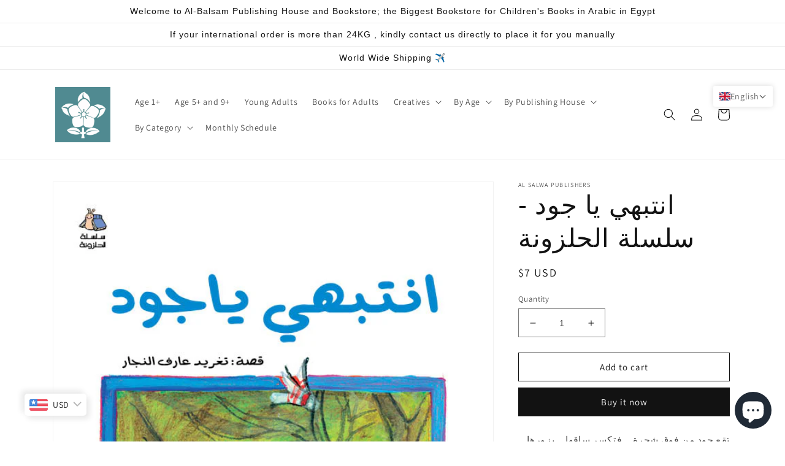

--- FILE ---
content_type: text/html; charset=utf-8
request_url: https://al-balsam.com/products/%D8%A7%D9%86%D8%AA%D8%A8%D9%87%D9%8A-%D9%8A%D8%A7-%D8%AC%D9%88%D8%AF-%D8%B3%D9%84%D8%B3%D9%84%D8%A9-%D8%A7%D9%84%D8%AD%D9%84%D8%B2%D9%88%D9%86%D8%A9
body_size: 50980
content:
<!doctype html>
<html class="no-js" lang="en">
  <head>
    <meta charset="utf-8">
    <meta http-equiv="X-UA-Compatible" content="IE=edge">
    <meta name="viewport" content="width=device-width,initial-scale=1">
    <meta name="theme-color" content="">
    <link rel="canonical" href="https://al-balsam.com/products/%d8%a7%d9%86%d8%aa%d8%a8%d9%87%d9%8a-%d9%8a%d8%a7-%d8%ac%d9%88%d8%af-%d8%b3%d9%84%d8%b3%d9%84%d8%a9-%d8%a7%d9%84%d8%ad%d9%84%d8%b2%d9%88%d9%86%d8%a9">
    <link rel="preconnect" href="https://cdn.shopify.com" crossorigin><link rel="icon" type="image/png" href="//al-balsam.com/cdn/shop/files/logo_blue_fcbecb3a-fe75-43b7-a629-ed8b1889cb6b.jpg?crop=center&height=32&v=1677143787&width=32"><link rel="preconnect" href="https://fonts.shopifycdn.com" crossorigin><title>
      انتبهي يا جود - سلسلة الحلزونة
 &ndash; Al-Balsam Bookstore</title>

    
      <meta name="description" content="تقع جود من فوق شجرة... فتكسر ساقها... يزورها الأهل والأصدقاء يحملون الهدايا والتمنيات بالشفاء العاجل ولكن ... ما الذي يضايق أخاها؟ تأليف: تغريد النجار - رسوم : لجينة الأصيلعدد الصفحات : 24مقاس الكتاب : 17*24 سمالفئة العمرية : أطفال من سن 5 سنوات">
    

    

<meta property="og:site_name" content="Al-Balsam Bookstore">
<meta property="og:url" content="https://al-balsam.com/products/%d8%a7%d9%86%d8%aa%d8%a8%d9%87%d9%8a-%d9%8a%d8%a7-%d8%ac%d9%88%d8%af-%d8%b3%d9%84%d8%b3%d9%84%d8%a9-%d8%a7%d9%84%d8%ad%d9%84%d8%b2%d9%88%d9%86%d8%a9">
<meta property="og:title" content="انتبهي يا جود - سلسلة الحلزونة">
<meta property="og:type" content="product">
<meta property="og:description" content="تقع جود من فوق شجرة... فتكسر ساقها... يزورها الأهل والأصدقاء يحملون الهدايا والتمنيات بالشفاء العاجل ولكن ... ما الذي يضايق أخاها؟ تأليف: تغريد النجار - رسوم : لجينة الأصيلعدد الصفحات : 24مقاس الكتاب : 17*24 سمالفئة العمرية : أطفال من سن 5 سنوات"><meta property="og:image" content="http://al-balsam.com/cdn/shop/products/WatchOutJude.jpg?v=1737041001">
  <meta property="og:image:secure_url" content="https://al-balsam.com/cdn/shop/products/WatchOutJude.jpg?v=1737041001">
  <meta property="og:image:width" content="643">
  <meta property="og:image:height" content="907"><meta property="og:price:amount" content="310.00">
  <meta property="og:price:currency" content="EGP"><meta name="twitter:site" content="@albalsam?lang=en"><meta name="twitter:card" content="summary_large_image">
<meta name="twitter:title" content="انتبهي يا جود - سلسلة الحلزونة">
<meta name="twitter:description" content="تقع جود من فوق شجرة... فتكسر ساقها... يزورها الأهل والأصدقاء يحملون الهدايا والتمنيات بالشفاء العاجل ولكن ... ما الذي يضايق أخاها؟ تأليف: تغريد النجار - رسوم : لجينة الأصيلعدد الصفحات : 24مقاس الكتاب : 17*24 سمالفئة العمرية : أطفال من سن 5 سنوات">


    <script src="//al-balsam.com/cdn/shop/t/2/assets/global.js?v=149496944046504657681674979869" defer="defer"></script>
    <script>window.performance && window.performance.mark && window.performance.mark('shopify.content_for_header.start');</script><meta name="google-site-verification" content="p9QypbrA_qmpiYT7DCEQPliUY6KT4Nys3pQoKDdjfOs">
<meta id="shopify-digital-wallet" name="shopify-digital-wallet" content="/71065993491/digital_wallets/dialog">
<link rel="alternate" hreflang="x-default" href="https://al-balsam.com/products/%D8%A7%D9%86%D8%AA%D8%A8%D9%87%D9%8A-%D9%8A%D8%A7-%D8%AC%D9%88%D8%AF-%D8%B3%D9%84%D8%B3%D9%84%D8%A9-%D8%A7%D9%84%D8%AD%D9%84%D8%B2%D9%88%D9%86%D8%A9">
<link rel="alternate" hreflang="en" href="https://al-balsam.com/products/%D8%A7%D9%86%D8%AA%D8%A8%D9%87%D9%8A-%D9%8A%D8%A7-%D8%AC%D9%88%D8%AF-%D8%B3%D9%84%D8%B3%D9%84%D8%A9-%D8%A7%D9%84%D8%AD%D9%84%D8%B2%D9%88%D9%86%D8%A9">
<link rel="alternate" hreflang="ar" href="https://al-balsam.com/ar/products/%D8%A7%D9%86%D8%AA%D8%A8%D9%87%D9%8A-%D9%8A%D8%A7-%D8%AC%D9%88%D8%AF-%D8%B3%D9%84%D8%B3%D9%84%D8%A9-%D8%A7%D9%84%D8%AD%D9%84%D8%B2%D9%88%D9%86%D8%A9">
<link rel="alternate" hreflang="en-SA" href="https://global.al-balsam.com/products/%D8%A7%D9%86%D8%AA%D8%A8%D9%87%D9%8A-%D9%8A%D8%A7-%D8%AC%D9%88%D8%AF-%D8%B3%D9%84%D8%B3%D9%84%D8%A9-%D8%A7%D9%84%D8%AD%D9%84%D8%B2%D9%88%D9%86%D8%A9">
<link rel="alternate" hreflang="ar-SA" href="https://global.al-balsam.com/ar/products/%D8%A7%D9%86%D8%AA%D8%A8%D9%87%D9%8A-%D9%8A%D8%A7-%D8%AC%D9%88%D8%AF-%D8%B3%D9%84%D8%B3%D9%84%D8%A9-%D8%A7%D9%84%D8%AD%D9%84%D8%B2%D9%88%D9%86%D8%A9">
<link rel="alternate" hreflang="en-AE" href="https://global.al-balsam.com/products/%D8%A7%D9%86%D8%AA%D8%A8%D9%87%D9%8A-%D9%8A%D8%A7-%D8%AC%D9%88%D8%AF-%D8%B3%D9%84%D8%B3%D9%84%D8%A9-%D8%A7%D9%84%D8%AD%D9%84%D8%B2%D9%88%D9%86%D8%A9">
<link rel="alternate" hreflang="ar-AE" href="https://global.al-balsam.com/ar/products/%D8%A7%D9%86%D8%AA%D8%A8%D9%87%D9%8A-%D9%8A%D8%A7-%D8%AC%D9%88%D8%AF-%D8%B3%D9%84%D8%B3%D9%84%D8%A9-%D8%A7%D9%84%D8%AD%D9%84%D8%B2%D9%88%D9%86%D8%A9">
<link rel="alternate" hreflang="en-DE" href="https://global.al-balsam.com/products/%D8%A7%D9%86%D8%AA%D8%A8%D9%87%D9%8A-%D9%8A%D8%A7-%D8%AC%D9%88%D8%AF-%D8%B3%D9%84%D8%B3%D9%84%D8%A9-%D8%A7%D9%84%D8%AD%D9%84%D8%B2%D9%88%D9%86%D8%A9">
<link rel="alternate" hreflang="ar-DE" href="https://global.al-balsam.com/ar/products/%D8%A7%D9%86%D8%AA%D8%A8%D9%87%D9%8A-%D9%8A%D8%A7-%D8%AC%D9%88%D8%AF-%D8%B3%D9%84%D8%B3%D9%84%D8%A9-%D8%A7%D9%84%D8%AD%D9%84%D8%B2%D9%88%D9%86%D8%A9">
<link rel="alternate" hreflang="en-GB" href="https://global.al-balsam.com/products/%D8%A7%D9%86%D8%AA%D8%A8%D9%87%D9%8A-%D9%8A%D8%A7-%D8%AC%D9%88%D8%AF-%D8%B3%D9%84%D8%B3%D9%84%D8%A9-%D8%A7%D9%84%D8%AD%D9%84%D8%B2%D9%88%D9%86%D8%A9">
<link rel="alternate" hreflang="ar-GB" href="https://global.al-balsam.com/ar/products/%D8%A7%D9%86%D8%AA%D8%A8%D9%87%D9%8A-%D9%8A%D8%A7-%D8%AC%D9%88%D8%AF-%D8%B3%D9%84%D8%B3%D9%84%D8%A9-%D8%A7%D9%84%D8%AD%D9%84%D8%B2%D9%88%D9%86%D8%A9">
<link rel="alternate" hreflang="en-DZ" href="https://global.al-balsam.com/products/%D8%A7%D9%86%D8%AA%D8%A8%D9%87%D9%8A-%D9%8A%D8%A7-%D8%AC%D9%88%D8%AF-%D8%B3%D9%84%D8%B3%D9%84%D8%A9-%D8%A7%D9%84%D8%AD%D9%84%D8%B2%D9%88%D9%86%D8%A9">
<link rel="alternate" hreflang="ar-DZ" href="https://global.al-balsam.com/ar/products/%D8%A7%D9%86%D8%AA%D8%A8%D9%87%D9%8A-%D9%8A%D8%A7-%D8%AC%D9%88%D8%AF-%D8%B3%D9%84%D8%B3%D9%84%D8%A9-%D8%A7%D9%84%D8%AD%D9%84%D8%B2%D9%88%D9%86%D8%A9">
<link rel="alternate" hreflang="en-BH" href="https://global.al-balsam.com/products/%D8%A7%D9%86%D8%AA%D8%A8%D9%87%D9%8A-%D9%8A%D8%A7-%D8%AC%D9%88%D8%AF-%D8%B3%D9%84%D8%B3%D9%84%D8%A9-%D8%A7%D9%84%D8%AD%D9%84%D8%B2%D9%88%D9%86%D8%A9">
<link rel="alternate" hreflang="ar-BH" href="https://global.al-balsam.com/ar/products/%D8%A7%D9%86%D8%AA%D8%A8%D9%87%D9%8A-%D9%8A%D8%A7-%D8%AC%D9%88%D8%AF-%D8%B3%D9%84%D8%B3%D9%84%D8%A9-%D8%A7%D9%84%D8%AD%D9%84%D8%B2%D9%88%D9%86%D8%A9">
<link rel="alternate" hreflang="en-BE" href="https://global.al-balsam.com/products/%D8%A7%D9%86%D8%AA%D8%A8%D9%87%D9%8A-%D9%8A%D8%A7-%D8%AC%D9%88%D8%AF-%D8%B3%D9%84%D8%B3%D9%84%D8%A9-%D8%A7%D9%84%D8%AD%D9%84%D8%B2%D9%88%D9%86%D8%A9">
<link rel="alternate" hreflang="ar-BE" href="https://global.al-balsam.com/ar/products/%D8%A7%D9%86%D8%AA%D8%A8%D9%87%D9%8A-%D9%8A%D8%A7-%D8%AC%D9%88%D8%AF-%D8%B3%D9%84%D8%B3%D9%84%D8%A9-%D8%A7%D9%84%D8%AD%D9%84%D8%B2%D9%88%D9%86%D8%A9">
<link rel="alternate" hreflang="en-BG" href="https://global.al-balsam.com/products/%D8%A7%D9%86%D8%AA%D8%A8%D9%87%D9%8A-%D9%8A%D8%A7-%D8%AC%D9%88%D8%AF-%D8%B3%D9%84%D8%B3%D9%84%D8%A9-%D8%A7%D9%84%D8%AD%D9%84%D8%B2%D9%88%D9%86%D8%A9">
<link rel="alternate" hreflang="ar-BG" href="https://global.al-balsam.com/ar/products/%D8%A7%D9%86%D8%AA%D8%A8%D9%87%D9%8A-%D9%8A%D8%A7-%D8%AC%D9%88%D8%AF-%D8%B3%D9%84%D8%B3%D9%84%D8%A9-%D8%A7%D9%84%D8%AD%D9%84%D8%B2%D9%88%D9%86%D8%A9">
<link rel="alternate" hreflang="en-US" href="https://global.al-balsam.com/products/%D8%A7%D9%86%D8%AA%D8%A8%D9%87%D9%8A-%D9%8A%D8%A7-%D8%AC%D9%88%D8%AF-%D8%B3%D9%84%D8%B3%D9%84%D8%A9-%D8%A7%D9%84%D8%AD%D9%84%D8%B2%D9%88%D9%86%D8%A9">
<link rel="alternate" hreflang="ar-US" href="https://global.al-balsam.com/ar/products/%D8%A7%D9%86%D8%AA%D8%A8%D9%87%D9%8A-%D9%8A%D8%A7-%D8%AC%D9%88%D8%AF-%D8%B3%D9%84%D8%B3%D9%84%D8%A9-%D8%A7%D9%84%D8%AD%D9%84%D8%B2%D9%88%D9%86%D8%A9">
<link rel="alternate" hreflang="en-CA" href="https://global.al-balsam.com/products/%D8%A7%D9%86%D8%AA%D8%A8%D9%87%D9%8A-%D9%8A%D8%A7-%D8%AC%D9%88%D8%AF-%D8%B3%D9%84%D8%B3%D9%84%D8%A9-%D8%A7%D9%84%D8%AD%D9%84%D8%B2%D9%88%D9%86%D8%A9">
<link rel="alternate" hreflang="ar-CA" href="https://global.al-balsam.com/ar/products/%D8%A7%D9%86%D8%AA%D8%A8%D9%87%D9%8A-%D9%8A%D8%A7-%D8%AC%D9%88%D8%AF-%D8%B3%D9%84%D8%B3%D9%84%D8%A9-%D8%A7%D9%84%D8%AD%D9%84%D8%B2%D9%88%D9%86%D8%A9">
<link rel="alternate" hreflang="en-CH" href="https://global.al-balsam.com/products/%D8%A7%D9%86%D8%AA%D8%A8%D9%87%D9%8A-%D9%8A%D8%A7-%D8%AC%D9%88%D8%AF-%D8%B3%D9%84%D8%B3%D9%84%D8%A9-%D8%A7%D9%84%D8%AD%D9%84%D8%B2%D9%88%D9%86%D8%A9">
<link rel="alternate" hreflang="ar-CH" href="https://global.al-balsam.com/ar/products/%D8%A7%D9%86%D8%AA%D8%A8%D9%87%D9%8A-%D9%8A%D8%A7-%D8%AC%D9%88%D8%AF-%D8%B3%D9%84%D8%B3%D9%84%D8%A9-%D8%A7%D9%84%D8%AD%D9%84%D8%B2%D9%88%D9%86%D8%A9">
<link rel="alternate" hreflang="en-SE" href="https://global.al-balsam.com/products/%D8%A7%D9%86%D8%AA%D8%A8%D9%87%D9%8A-%D9%8A%D8%A7-%D8%AC%D9%88%D8%AF-%D8%B3%D9%84%D8%B3%D9%84%D8%A9-%D8%A7%D9%84%D8%AD%D9%84%D8%B2%D9%88%D9%86%D8%A9">
<link rel="alternate" hreflang="ar-SE" href="https://global.al-balsam.com/ar/products/%D8%A7%D9%86%D8%AA%D8%A8%D9%87%D9%8A-%D9%8A%D8%A7-%D8%AC%D9%88%D8%AF-%D8%B3%D9%84%D8%B3%D9%84%D8%A9-%D8%A7%D9%84%D8%AD%D9%84%D8%B2%D9%88%D9%86%D8%A9">
<link rel="alternate" hreflang="en-TR" href="https://global.al-balsam.com/products/%D8%A7%D9%86%D8%AA%D8%A8%D9%87%D9%8A-%D9%8A%D8%A7-%D8%AC%D9%88%D8%AF-%D8%B3%D9%84%D8%B3%D9%84%D8%A9-%D8%A7%D9%84%D8%AD%D9%84%D8%B2%D9%88%D9%86%D8%A9">
<link rel="alternate" hreflang="ar-TR" href="https://global.al-balsam.com/ar/products/%D8%A7%D9%86%D8%AA%D8%A8%D9%87%D9%8A-%D9%8A%D8%A7-%D8%AC%D9%88%D8%AF-%D8%B3%D9%84%D8%B3%D9%84%D8%A9-%D8%A7%D9%84%D8%AD%D9%84%D8%B2%D9%88%D9%86%D8%A9">
<link rel="alternate" hreflang="en-NO" href="https://global.al-balsam.com/products/%D8%A7%D9%86%D8%AA%D8%A8%D9%87%D9%8A-%D9%8A%D8%A7-%D8%AC%D9%88%D8%AF-%D8%B3%D9%84%D8%B3%D9%84%D8%A9-%D8%A7%D9%84%D8%AD%D9%84%D8%B2%D9%88%D9%86%D8%A9">
<link rel="alternate" hreflang="ar-NO" href="https://global.al-balsam.com/ar/products/%D8%A7%D9%86%D8%AA%D8%A8%D9%87%D9%8A-%D9%8A%D8%A7-%D8%AC%D9%88%D8%AF-%D8%B3%D9%84%D8%B3%D9%84%D8%A9-%D8%A7%D9%84%D8%AD%D9%84%D8%B2%D9%88%D9%86%D8%A9">
<link rel="alternate" hreflang="en-NL" href="https://global.al-balsam.com/products/%D8%A7%D9%86%D8%AA%D8%A8%D9%87%D9%8A-%D9%8A%D8%A7-%D8%AC%D9%88%D8%AF-%D8%B3%D9%84%D8%B3%D9%84%D8%A9-%D8%A7%D9%84%D8%AD%D9%84%D8%B2%D9%88%D9%86%D8%A9">
<link rel="alternate" hreflang="ar-NL" href="https://global.al-balsam.com/ar/products/%D8%A7%D9%86%D8%AA%D8%A8%D9%87%D9%8A-%D9%8A%D8%A7-%D8%AC%D9%88%D8%AF-%D8%B3%D9%84%D8%B3%D9%84%D8%A9-%D8%A7%D9%84%D8%AD%D9%84%D8%B2%D9%88%D9%86%D8%A9">
<link rel="alternate" hreflang="en-ES" href="https://global.al-balsam.com/products/%D8%A7%D9%86%D8%AA%D8%A8%D9%87%D9%8A-%D9%8A%D8%A7-%D8%AC%D9%88%D8%AF-%D8%B3%D9%84%D8%B3%D9%84%D8%A9-%D8%A7%D9%84%D8%AD%D9%84%D8%B2%D9%88%D9%86%D8%A9">
<link rel="alternate" hreflang="ar-ES" href="https://global.al-balsam.com/ar/products/%D8%A7%D9%86%D8%AA%D8%A8%D9%87%D9%8A-%D9%8A%D8%A7-%D8%AC%D9%88%D8%AF-%D8%B3%D9%84%D8%B3%D9%84%D8%A9-%D8%A7%D9%84%D8%AD%D9%84%D8%B2%D9%88%D9%86%D8%A9">
<link rel="alternate" hreflang="en-LY" href="https://global.al-balsam.com/products/%D8%A7%D9%86%D8%AA%D8%A8%D9%87%D9%8A-%D9%8A%D8%A7-%D8%AC%D9%88%D8%AF-%D8%B3%D9%84%D8%B3%D9%84%D8%A9-%D8%A7%D9%84%D8%AD%D9%84%D8%B2%D9%88%D9%86%D8%A9">
<link rel="alternate" hreflang="ar-LY" href="https://global.al-balsam.com/ar/products/%D8%A7%D9%86%D8%AA%D8%A8%D9%87%D9%8A-%D9%8A%D8%A7-%D8%AC%D9%88%D8%AF-%D8%B3%D9%84%D8%B3%D9%84%D8%A9-%D8%A7%D9%84%D8%AD%D9%84%D8%B2%D9%88%D9%86%D8%A9">
<link rel="alternate" hreflang="en-MA" href="https://global.al-balsam.com/products/%D8%A7%D9%86%D8%AA%D8%A8%D9%87%D9%8A-%D9%8A%D8%A7-%D8%AC%D9%88%D8%AF-%D8%B3%D9%84%D8%B3%D9%84%D8%A9-%D8%A7%D9%84%D8%AD%D9%84%D8%B2%D9%88%D9%86%D8%A9">
<link rel="alternate" hreflang="ar-MA" href="https://global.al-balsam.com/ar/products/%D8%A7%D9%86%D8%AA%D8%A8%D9%87%D9%8A-%D9%8A%D8%A7-%D8%AC%D9%88%D8%AF-%D8%B3%D9%84%D8%B3%D9%84%D8%A9-%D8%A7%D9%84%D8%AD%D9%84%D8%B2%D9%88%D9%86%D8%A9">
<link rel="alternate" hreflang="en-TN" href="https://global.al-balsam.com/products/%D8%A7%D9%86%D8%AA%D8%A8%D9%87%D9%8A-%D9%8A%D8%A7-%D8%AC%D9%88%D8%AF-%D8%B3%D9%84%D8%B3%D9%84%D8%A9-%D8%A7%D9%84%D8%AD%D9%84%D8%B2%D9%88%D9%86%D8%A9">
<link rel="alternate" hreflang="ar-TN" href="https://global.al-balsam.com/ar/products/%D8%A7%D9%86%D8%AA%D8%A8%D9%87%D9%8A-%D9%8A%D8%A7-%D8%AC%D9%88%D8%AF-%D8%B3%D9%84%D8%B3%D9%84%D8%A9-%D8%A7%D9%84%D8%AD%D9%84%D8%B2%D9%88%D9%86%D8%A9">
<link rel="alternate" hreflang="en-IN" href="https://global.al-balsam.com/products/%D8%A7%D9%86%D8%AA%D8%A8%D9%87%D9%8A-%D9%8A%D8%A7-%D8%AC%D9%88%D8%AF-%D8%B3%D9%84%D8%B3%D9%84%D8%A9-%D8%A7%D9%84%D8%AD%D9%84%D8%B2%D9%88%D9%86%D8%A9">
<link rel="alternate" hreflang="ar-IN" href="https://global.al-balsam.com/ar/products/%D8%A7%D9%86%D8%AA%D8%A8%D9%87%D9%8A-%D9%8A%D8%A7-%D8%AC%D9%88%D8%AF-%D8%B3%D9%84%D8%B3%D9%84%D8%A9-%D8%A7%D9%84%D8%AD%D9%84%D8%B2%D9%88%D9%86%D8%A9">
<link rel="alternate" hreflang="en-ID" href="https://global.al-balsam.com/products/%D8%A7%D9%86%D8%AA%D8%A8%D9%87%D9%8A-%D9%8A%D8%A7-%D8%AC%D9%88%D8%AF-%D8%B3%D9%84%D8%B3%D9%84%D8%A9-%D8%A7%D9%84%D8%AD%D9%84%D8%B2%D9%88%D9%86%D8%A9">
<link rel="alternate" hreflang="ar-ID" href="https://global.al-balsam.com/ar/products/%D8%A7%D9%86%D8%AA%D8%A8%D9%87%D9%8A-%D9%8A%D8%A7-%D8%AC%D9%88%D8%AF-%D8%B3%D9%84%D8%B3%D9%84%D8%A9-%D8%A7%D9%84%D8%AD%D9%84%D8%B2%D9%88%D9%86%D8%A9">
<link rel="alternate" hreflang="en-IQ" href="https://global.al-balsam.com/products/%D8%A7%D9%86%D8%AA%D8%A8%D9%87%D9%8A-%D9%8A%D8%A7-%D8%AC%D9%88%D8%AF-%D8%B3%D9%84%D8%B3%D9%84%D8%A9-%D8%A7%D9%84%D8%AD%D9%84%D8%B2%D9%88%D9%86%D8%A9">
<link rel="alternate" hreflang="ar-IQ" href="https://global.al-balsam.com/ar/products/%D8%A7%D9%86%D8%AA%D8%A8%D9%87%D9%8A-%D9%8A%D8%A7-%D8%AC%D9%88%D8%AF-%D8%B3%D9%84%D8%B3%D9%84%D8%A9-%D8%A7%D9%84%D8%AD%D9%84%D8%B2%D9%88%D9%86%D8%A9">
<link rel="alternate" hreflang="en-JP" href="https://global.al-balsam.com/products/%D8%A7%D9%86%D8%AA%D8%A8%D9%87%D9%8A-%D9%8A%D8%A7-%D8%AC%D9%88%D8%AF-%D8%B3%D9%84%D8%B3%D9%84%D8%A9-%D8%A7%D9%84%D8%AD%D9%84%D8%B2%D9%88%D9%86%D8%A9">
<link rel="alternate" hreflang="ar-JP" href="https://global.al-balsam.com/ar/products/%D8%A7%D9%86%D8%AA%D8%A8%D9%87%D9%8A-%D9%8A%D8%A7-%D8%AC%D9%88%D8%AF-%D8%B3%D9%84%D8%B3%D9%84%D8%A9-%D8%A7%D9%84%D8%AD%D9%84%D8%B2%D9%88%D9%86%D8%A9">
<link rel="alternate" hreflang="en-JO" href="https://global.al-balsam.com/products/%D8%A7%D9%86%D8%AA%D8%A8%D9%87%D9%8A-%D9%8A%D8%A7-%D8%AC%D9%88%D8%AF-%D8%B3%D9%84%D8%B3%D9%84%D8%A9-%D8%A7%D9%84%D8%AD%D9%84%D8%B2%D9%88%D9%86%D8%A9">
<link rel="alternate" hreflang="ar-JO" href="https://global.al-balsam.com/ar/products/%D8%A7%D9%86%D8%AA%D8%A8%D9%87%D9%8A-%D9%8A%D8%A7-%D8%AC%D9%88%D8%AF-%D8%B3%D9%84%D8%B3%D9%84%D8%A9-%D8%A7%D9%84%D8%AD%D9%84%D8%B2%D9%88%D9%86%D8%A9">
<link rel="alternate" hreflang="en-KW" href="https://global.al-balsam.com/products/%D8%A7%D9%86%D8%AA%D8%A8%D9%87%D9%8A-%D9%8A%D8%A7-%D8%AC%D9%88%D8%AF-%D8%B3%D9%84%D8%B3%D9%84%D8%A9-%D8%A7%D9%84%D8%AD%D9%84%D8%B2%D9%88%D9%86%D8%A9">
<link rel="alternate" hreflang="ar-KW" href="https://global.al-balsam.com/ar/products/%D8%A7%D9%86%D8%AA%D8%A8%D9%87%D9%8A-%D9%8A%D8%A7-%D8%AC%D9%88%D8%AF-%D8%B3%D9%84%D8%B3%D9%84%D8%A9-%D8%A7%D9%84%D8%AD%D9%84%D8%B2%D9%88%D9%86%D8%A9">
<link rel="alternate" hreflang="en-LB" href="https://global.al-balsam.com/products/%D8%A7%D9%86%D8%AA%D8%A8%D9%87%D9%8A-%D9%8A%D8%A7-%D8%AC%D9%88%D8%AF-%D8%B3%D9%84%D8%B3%D9%84%D8%A9-%D8%A7%D9%84%D8%AD%D9%84%D8%B2%D9%88%D9%86%D8%A9">
<link rel="alternate" hreflang="ar-LB" href="https://global.al-balsam.com/ar/products/%D8%A7%D9%86%D8%AA%D8%A8%D9%87%D9%8A-%D9%8A%D8%A7-%D8%AC%D9%88%D8%AF-%D8%B3%D9%84%D8%B3%D9%84%D8%A9-%D8%A7%D9%84%D8%AD%D9%84%D8%B2%D9%88%D9%86%D8%A9">
<link rel="alternate" hreflang="en-MY" href="https://global.al-balsam.com/products/%D8%A7%D9%86%D8%AA%D8%A8%D9%87%D9%8A-%D9%8A%D8%A7-%D8%AC%D9%88%D8%AF-%D8%B3%D9%84%D8%B3%D9%84%D8%A9-%D8%A7%D9%84%D8%AD%D9%84%D8%B2%D9%88%D9%86%D8%A9">
<link rel="alternate" hreflang="ar-MY" href="https://global.al-balsam.com/ar/products/%D8%A7%D9%86%D8%AA%D8%A8%D9%87%D9%8A-%D9%8A%D8%A7-%D8%AC%D9%88%D8%AF-%D8%B3%D9%84%D8%B3%D9%84%D8%A9-%D8%A7%D9%84%D8%AD%D9%84%D8%B2%D9%88%D9%86%D8%A9">
<link rel="alternate" hreflang="en-OM" href="https://global.al-balsam.com/products/%D8%A7%D9%86%D8%AA%D8%A8%D9%87%D9%8A-%D9%8A%D8%A7-%D8%AC%D9%88%D8%AF-%D8%B3%D9%84%D8%B3%D9%84%D8%A9-%D8%A7%D9%84%D8%AD%D9%84%D8%B2%D9%88%D9%86%D8%A9">
<link rel="alternate" hreflang="ar-OM" href="https://global.al-balsam.com/ar/products/%D8%A7%D9%86%D8%AA%D8%A8%D9%87%D9%8A-%D9%8A%D8%A7-%D8%AC%D9%88%D8%AF-%D8%B3%D9%84%D8%B3%D9%84%D8%A9-%D8%A7%D9%84%D8%AD%D9%84%D8%B2%D9%88%D9%86%D8%A9">
<link rel="alternate" hreflang="en-QA" href="https://global.al-balsam.com/products/%D8%A7%D9%86%D8%AA%D8%A8%D9%87%D9%8A-%D9%8A%D8%A7-%D8%AC%D9%88%D8%AF-%D8%B3%D9%84%D8%B3%D9%84%D8%A9-%D8%A7%D9%84%D8%AD%D9%84%D8%B2%D9%88%D9%86%D8%A9">
<link rel="alternate" hreflang="ar-QA" href="https://global.al-balsam.com/ar/products/%D8%A7%D9%86%D8%AA%D8%A8%D9%87%D9%8A-%D9%8A%D8%A7-%D8%AC%D9%88%D8%AF-%D8%B3%D9%84%D8%B3%D9%84%D8%A9-%D8%A7%D9%84%D8%AD%D9%84%D8%B2%D9%88%D9%86%D8%A9">
<link rel="alternate" hreflang="en-TH" href="https://global.al-balsam.com/products/%D8%A7%D9%86%D8%AA%D8%A8%D9%87%D9%8A-%D9%8A%D8%A7-%D8%AC%D9%88%D8%AF-%D8%B3%D9%84%D8%B3%D9%84%D8%A9-%D8%A7%D9%84%D8%AD%D9%84%D8%B2%D9%88%D9%86%D8%A9">
<link rel="alternate" hreflang="ar-TH" href="https://global.al-balsam.com/ar/products/%D8%A7%D9%86%D8%AA%D8%A8%D9%87%D9%8A-%D9%8A%D8%A7-%D8%AC%D9%88%D8%AF-%D8%B3%D9%84%D8%B3%D9%84%D8%A9-%D8%A7%D9%84%D8%AD%D9%84%D8%B2%D9%88%D9%86%D8%A9">
<link rel="alternate" hreflang="en-DK" href="https://global.al-balsam.com/products/%D8%A7%D9%86%D8%AA%D8%A8%D9%87%D9%8A-%D9%8A%D8%A7-%D8%AC%D9%88%D8%AF-%D8%B3%D9%84%D8%B3%D9%84%D8%A9-%D8%A7%D9%84%D8%AD%D9%84%D8%B2%D9%88%D9%86%D8%A9">
<link rel="alternate" hreflang="ar-DK" href="https://global.al-balsam.com/ar/products/%D8%A7%D9%86%D8%AA%D8%A8%D9%87%D9%8A-%D9%8A%D8%A7-%D8%AC%D9%88%D8%AF-%D8%B3%D9%84%D8%B3%D9%84%D8%A9-%D8%A7%D9%84%D8%AD%D9%84%D8%B2%D9%88%D9%86%D8%A9">
<link rel="alternate" hreflang="en-FI" href="https://global.al-balsam.com/products/%D8%A7%D9%86%D8%AA%D8%A8%D9%87%D9%8A-%D9%8A%D8%A7-%D8%AC%D9%88%D8%AF-%D8%B3%D9%84%D8%B3%D9%84%D8%A9-%D8%A7%D9%84%D8%AD%D9%84%D8%B2%D9%88%D9%86%D8%A9">
<link rel="alternate" hreflang="ar-FI" href="https://global.al-balsam.com/ar/products/%D8%A7%D9%86%D8%AA%D8%A8%D9%87%D9%8A-%D9%8A%D8%A7-%D8%AC%D9%88%D8%AF-%D8%B3%D9%84%D8%B3%D9%84%D8%A9-%D8%A7%D9%84%D8%AD%D9%84%D8%B2%D9%88%D9%86%D8%A9">
<link rel="alternate" hreflang="en-FR" href="https://global.al-balsam.com/products/%D8%A7%D9%86%D8%AA%D8%A8%D9%87%D9%8A-%D9%8A%D8%A7-%D8%AC%D9%88%D8%AF-%D8%B3%D9%84%D8%B3%D9%84%D8%A9-%D8%A7%D9%84%D8%AD%D9%84%D8%B2%D9%88%D9%86%D8%A9">
<link rel="alternate" hreflang="ar-FR" href="https://global.al-balsam.com/ar/products/%D8%A7%D9%86%D8%AA%D8%A8%D9%87%D9%8A-%D9%8A%D8%A7-%D8%AC%D9%88%D8%AF-%D8%B3%D9%84%D8%B3%D9%84%D8%A9-%D8%A7%D9%84%D8%AD%D9%84%D8%B2%D9%88%D9%86%D8%A9">
<link rel="alternate" hreflang="en-GR" href="https://global.al-balsam.com/products/%D8%A7%D9%86%D8%AA%D8%A8%D9%87%D9%8A-%D9%8A%D8%A7-%D8%AC%D9%88%D8%AF-%D8%B3%D9%84%D8%B3%D9%84%D8%A9-%D8%A7%D9%84%D8%AD%D9%84%D8%B2%D9%88%D9%86%D8%A9">
<link rel="alternate" hreflang="ar-GR" href="https://global.al-balsam.com/ar/products/%D8%A7%D9%86%D8%AA%D8%A8%D9%87%D9%8A-%D9%8A%D8%A7-%D8%AC%D9%88%D8%AF-%D8%B3%D9%84%D8%B3%D9%84%D8%A9-%D8%A7%D9%84%D8%AD%D9%84%D8%B2%D9%88%D9%86%D8%A9">
<link rel="alternate" hreflang="en-IE" href="https://global.al-balsam.com/products/%D8%A7%D9%86%D8%AA%D8%A8%D9%87%D9%8A-%D9%8A%D8%A7-%D8%AC%D9%88%D8%AF-%D8%B3%D9%84%D8%B3%D9%84%D8%A9-%D8%A7%D9%84%D8%AD%D9%84%D8%B2%D9%88%D9%86%D8%A9">
<link rel="alternate" hreflang="ar-IE" href="https://global.al-balsam.com/ar/products/%D8%A7%D9%86%D8%AA%D8%A8%D9%87%D9%8A-%D9%8A%D8%A7-%D8%AC%D9%88%D8%AF-%D8%B3%D9%84%D8%B3%D9%84%D8%A9-%D8%A7%D9%84%D8%AD%D9%84%D8%B2%D9%88%D9%86%D8%A9">
<link rel="alternate" hreflang="en-IT" href="https://global.al-balsam.com/products/%D8%A7%D9%86%D8%AA%D8%A8%D9%87%D9%8A-%D9%8A%D8%A7-%D8%AC%D9%88%D8%AF-%D8%B3%D9%84%D8%B3%D9%84%D8%A9-%D8%A7%D9%84%D8%AD%D9%84%D8%B2%D9%88%D9%86%D8%A9">
<link rel="alternate" hreflang="ar-IT" href="https://global.al-balsam.com/ar/products/%D8%A7%D9%86%D8%AA%D8%A8%D9%87%D9%8A-%D9%8A%D8%A7-%D8%AC%D9%88%D8%AF-%D8%B3%D9%84%D8%B3%D9%84%D8%A9-%D8%A7%D9%84%D8%AD%D9%84%D8%B2%D9%88%D9%86%D8%A9">
<link rel="alternate" hreflang="en-LT" href="https://global.al-balsam.com/products/%D8%A7%D9%86%D8%AA%D8%A8%D9%87%D9%8A-%D9%8A%D8%A7-%D8%AC%D9%88%D8%AF-%D8%B3%D9%84%D8%B3%D9%84%D8%A9-%D8%A7%D9%84%D8%AD%D9%84%D8%B2%D9%88%D9%86%D8%A9">
<link rel="alternate" hreflang="ar-LT" href="https://global.al-balsam.com/ar/products/%D8%A7%D9%86%D8%AA%D8%A8%D9%87%D9%8A-%D9%8A%D8%A7-%D8%AC%D9%88%D8%AF-%D8%B3%D9%84%D8%B3%D9%84%D8%A9-%D8%A7%D9%84%D8%AD%D9%84%D8%B2%D9%88%D9%86%D8%A9">
<link rel="alternate" hreflang="en-MT" href="https://global.al-balsam.com/products/%D8%A7%D9%86%D8%AA%D8%A8%D9%87%D9%8A-%D9%8A%D8%A7-%D8%AC%D9%88%D8%AF-%D8%B3%D9%84%D8%B3%D9%84%D8%A9-%D8%A7%D9%84%D8%AD%D9%84%D8%B2%D9%88%D9%86%D8%A9">
<link rel="alternate" hreflang="ar-MT" href="https://global.al-balsam.com/ar/products/%D8%A7%D9%86%D8%AA%D8%A8%D9%87%D9%8A-%D9%8A%D8%A7-%D8%AC%D9%88%D8%AF-%D8%B3%D9%84%D8%B3%D9%84%D8%A9-%D8%A7%D9%84%D8%AD%D9%84%D8%B2%D9%88%D9%86%D8%A9">
<link rel="alternate" hreflang="en-LU" href="https://global.al-balsam.com/products/%D8%A7%D9%86%D8%AA%D8%A8%D9%87%D9%8A-%D9%8A%D8%A7-%D8%AC%D9%88%D8%AF-%D8%B3%D9%84%D8%B3%D9%84%D8%A9-%D8%A7%D9%84%D8%AD%D9%84%D8%B2%D9%88%D9%86%D8%A9">
<link rel="alternate" hreflang="ar-LU" href="https://global.al-balsam.com/ar/products/%D8%A7%D9%86%D8%AA%D8%A8%D9%87%D9%8A-%D9%8A%D8%A7-%D8%AC%D9%88%D8%AF-%D8%B3%D9%84%D8%B3%D9%84%D8%A9-%D8%A7%D9%84%D8%AD%D9%84%D8%B2%D9%88%D9%86%D8%A9">
<link rel="alternate" hreflang="en-NZ" href="https://global.al-balsam.com/products/%D8%A7%D9%86%D8%AA%D8%A8%D9%87%D9%8A-%D9%8A%D8%A7-%D8%AC%D9%88%D8%AF-%D8%B3%D9%84%D8%B3%D9%84%D8%A9-%D8%A7%D9%84%D8%AD%D9%84%D8%B2%D9%88%D9%86%D8%A9">
<link rel="alternate" hreflang="ar-NZ" href="https://global.al-balsam.com/ar/products/%D8%A7%D9%86%D8%AA%D8%A8%D9%87%D9%8A-%D9%8A%D8%A7-%D8%AC%D9%88%D8%AF-%D8%B3%D9%84%D8%B3%D9%84%D8%A9-%D8%A7%D9%84%D8%AD%D9%84%D8%B2%D9%88%D9%86%D8%A9">
<link rel="alternate" hreflang="en-AT" href="https://global.al-balsam.com/products/%D8%A7%D9%86%D8%AA%D8%A8%D9%87%D9%8A-%D9%8A%D8%A7-%D8%AC%D9%88%D8%AF-%D8%B3%D9%84%D8%B3%D9%84%D8%A9-%D8%A7%D9%84%D8%AD%D9%84%D8%B2%D9%88%D9%86%D8%A9">
<link rel="alternate" hreflang="ar-AT" href="https://global.al-balsam.com/ar/products/%D8%A7%D9%86%D8%AA%D8%A8%D9%87%D9%8A-%D9%8A%D8%A7-%D8%AC%D9%88%D8%AF-%D8%B3%D9%84%D8%B3%D9%84%D8%A9-%D8%A7%D9%84%D8%AD%D9%84%D8%B2%D9%88%D9%86%D8%A9">
<link rel="alternate" hreflang="en-CZ" href="https://global.al-balsam.com/products/%D8%A7%D9%86%D8%AA%D8%A8%D9%87%D9%8A-%D9%8A%D8%A7-%D8%AC%D9%88%D8%AF-%D8%B3%D9%84%D8%B3%D9%84%D8%A9-%D8%A7%D9%84%D8%AD%D9%84%D8%B2%D9%88%D9%86%D8%A9">
<link rel="alternate" hreflang="ar-CZ" href="https://global.al-balsam.com/ar/products/%D8%A7%D9%86%D8%AA%D8%A8%D9%87%D9%8A-%D9%8A%D8%A7-%D8%AC%D9%88%D8%AF-%D8%B3%D9%84%D8%B3%D9%84%D8%A9-%D8%A7%D9%84%D8%AD%D9%84%D8%B2%D9%88%D9%86%D8%A9">
<link rel="alternate" hreflang="en-EE" href="https://global.al-balsam.com/products/%D8%A7%D9%86%D8%AA%D8%A8%D9%87%D9%8A-%D9%8A%D8%A7-%D8%AC%D9%88%D8%AF-%D8%B3%D9%84%D8%B3%D9%84%D8%A9-%D8%A7%D9%84%D8%AD%D9%84%D8%B2%D9%88%D9%86%D8%A9">
<link rel="alternate" hreflang="ar-EE" href="https://global.al-balsam.com/ar/products/%D8%A7%D9%86%D8%AA%D8%A8%D9%87%D9%8A-%D9%8A%D8%A7-%D8%AC%D9%88%D8%AF-%D8%B3%D9%84%D8%B3%D9%84%D8%A9-%D8%A7%D9%84%D8%AD%D9%84%D8%B2%D9%88%D9%86%D8%A9">
<link rel="alternate" hreflang="en-HU" href="https://global.al-balsam.com/products/%D8%A7%D9%86%D8%AA%D8%A8%D9%87%D9%8A-%D9%8A%D8%A7-%D8%AC%D9%88%D8%AF-%D8%B3%D9%84%D8%B3%D9%84%D8%A9-%D8%A7%D9%84%D8%AD%D9%84%D8%B2%D9%88%D9%86%D8%A9">
<link rel="alternate" hreflang="ar-HU" href="https://global.al-balsam.com/ar/products/%D8%A7%D9%86%D8%AA%D8%A8%D9%87%D9%8A-%D9%8A%D8%A7-%D8%AC%D9%88%D8%AF-%D8%B3%D9%84%D8%B3%D9%84%D8%A9-%D8%A7%D9%84%D8%AD%D9%84%D8%B2%D9%88%D9%86%D8%A9">
<link rel="alternate" hreflang="en-ME" href="https://global.al-balsam.com/products/%D8%A7%D9%86%D8%AA%D8%A8%D9%87%D9%8A-%D9%8A%D8%A7-%D8%AC%D9%88%D8%AF-%D8%B3%D9%84%D8%B3%D9%84%D8%A9-%D8%A7%D9%84%D8%AD%D9%84%D8%B2%D9%88%D9%86%D8%A9">
<link rel="alternate" hreflang="ar-ME" href="https://global.al-balsam.com/ar/products/%D8%A7%D9%86%D8%AA%D8%A8%D9%87%D9%8A-%D9%8A%D8%A7-%D8%AC%D9%88%D8%AF-%D8%B3%D9%84%D8%B3%D9%84%D8%A9-%D8%A7%D9%84%D8%AD%D9%84%D8%B2%D9%88%D9%86%D8%A9">
<link rel="alternate" hreflang="en-RS" href="https://global.al-balsam.com/products/%D8%A7%D9%86%D8%AA%D8%A8%D9%87%D9%8A-%D9%8A%D8%A7-%D8%AC%D9%88%D8%AF-%D8%B3%D9%84%D8%B3%D9%84%D8%A9-%D8%A7%D9%84%D8%AD%D9%84%D8%B2%D9%88%D9%86%D8%A9">
<link rel="alternate" hreflang="ar-RS" href="https://global.al-balsam.com/ar/products/%D8%A7%D9%86%D8%AA%D8%A8%D9%87%D9%8A-%D9%8A%D8%A7-%D8%AC%D9%88%D8%AF-%D8%B3%D9%84%D8%B3%D9%84%D8%A9-%D8%A7%D9%84%D8%AD%D9%84%D8%B2%D9%88%D9%86%D8%A9">
<link rel="alternate" hreflang="en-SK" href="https://global.al-balsam.com/products/%D8%A7%D9%86%D8%AA%D8%A8%D9%87%D9%8A-%D9%8A%D8%A7-%D8%AC%D9%88%D8%AF-%D8%B3%D9%84%D8%B3%D9%84%D8%A9-%D8%A7%D9%84%D8%AD%D9%84%D8%B2%D9%88%D9%86%D8%A9">
<link rel="alternate" hreflang="ar-SK" href="https://global.al-balsam.com/ar/products/%D8%A7%D9%86%D8%AA%D8%A8%D9%87%D9%8A-%D9%8A%D8%A7-%D8%AC%D9%88%D8%AF-%D8%B3%D9%84%D8%B3%D9%84%D8%A9-%D8%A7%D9%84%D8%AD%D9%84%D8%B2%D9%88%D9%86%D8%A9">
<link rel="alternate" hreflang="en-SI" href="https://global.al-balsam.com/products/%D8%A7%D9%86%D8%AA%D8%A8%D9%87%D9%8A-%D9%8A%D8%A7-%D8%AC%D9%88%D8%AF-%D8%B3%D9%84%D8%B3%D9%84%D8%A9-%D8%A7%D9%84%D8%AD%D9%84%D8%B2%D9%88%D9%86%D8%A9">
<link rel="alternate" hreflang="ar-SI" href="https://global.al-balsam.com/ar/products/%D8%A7%D9%86%D8%AA%D8%A8%D9%87%D9%8A-%D9%8A%D8%A7-%D8%AC%D9%88%D8%AF-%D8%B3%D9%84%D8%B3%D9%84%D8%A9-%D8%A7%D9%84%D8%AD%D9%84%D8%B2%D9%88%D9%86%D8%A9">
<link rel="alternate" hreflang="en-SG" href="https://global.al-balsam.com/products/%D8%A7%D9%86%D8%AA%D8%A8%D9%87%D9%8A-%D9%8A%D8%A7-%D8%AC%D9%88%D8%AF-%D8%B3%D9%84%D8%B3%D9%84%D8%A9-%D8%A7%D9%84%D8%AD%D9%84%D8%B2%D9%88%D9%86%D8%A9">
<link rel="alternate" hreflang="ar-SG" href="https://global.al-balsam.com/ar/products/%D8%A7%D9%86%D8%AA%D8%A8%D9%87%D9%8A-%D9%8A%D8%A7-%D8%AC%D9%88%D8%AF-%D8%B3%D9%84%D8%B3%D9%84%D8%A9-%D8%A7%D9%84%D8%AD%D9%84%D8%B2%D9%88%D9%86%D8%A9">
<link rel="alternate" hreflang="en-KR" href="https://global.al-balsam.com/products/%D8%A7%D9%86%D8%AA%D8%A8%D9%87%D9%8A-%D9%8A%D8%A7-%D8%AC%D9%88%D8%AF-%D8%B3%D9%84%D8%B3%D9%84%D8%A9-%D8%A7%D9%84%D8%AD%D9%84%D8%B2%D9%88%D9%86%D8%A9">
<link rel="alternate" hreflang="ar-KR" href="https://global.al-balsam.com/ar/products/%D8%A7%D9%86%D8%AA%D8%A8%D9%87%D9%8A-%D9%8A%D8%A7-%D8%AC%D9%88%D8%AF-%D8%B3%D9%84%D8%B3%D9%84%D8%A9-%D8%A7%D9%84%D8%AD%D9%84%D8%B2%D9%88%D9%86%D8%A9">
<link rel="alternate" hreflang="en-IS" href="https://global.al-balsam.com/products/%D8%A7%D9%86%D8%AA%D8%A8%D9%87%D9%8A-%D9%8A%D8%A7-%D8%AC%D9%88%D8%AF-%D8%B3%D9%84%D8%B3%D9%84%D8%A9-%D8%A7%D9%84%D8%AD%D9%84%D8%B2%D9%88%D9%86%D8%A9">
<link rel="alternate" hreflang="ar-IS" href="https://global.al-balsam.com/ar/products/%D8%A7%D9%86%D8%AA%D8%A8%D9%87%D9%8A-%D9%8A%D8%A7-%D8%AC%D9%88%D8%AF-%D8%B3%D9%84%D8%B3%D9%84%D8%A9-%D8%A7%D9%84%D8%AD%D9%84%D8%B2%D9%88%D9%86%D8%A9">
<link rel="alternate" hreflang="en-AO" href="https://global.al-balsam.com/products/%D8%A7%D9%86%D8%AA%D8%A8%D9%87%D9%8A-%D9%8A%D8%A7-%D8%AC%D9%88%D8%AF-%D8%B3%D9%84%D8%B3%D9%84%D8%A9-%D8%A7%D9%84%D8%AD%D9%84%D8%B2%D9%88%D9%86%D8%A9">
<link rel="alternate" hreflang="ar-AO" href="https://global.al-balsam.com/ar/products/%D8%A7%D9%86%D8%AA%D8%A8%D9%87%D9%8A-%D9%8A%D8%A7-%D8%AC%D9%88%D8%AF-%D8%B3%D9%84%D8%B3%D9%84%D8%A9-%D8%A7%D9%84%D8%AD%D9%84%D8%B2%D9%88%D9%86%D8%A9">
<link rel="alternate" hreflang="en-BJ" href="https://global.al-balsam.com/products/%D8%A7%D9%86%D8%AA%D8%A8%D9%87%D9%8A-%D9%8A%D8%A7-%D8%AC%D9%88%D8%AF-%D8%B3%D9%84%D8%B3%D9%84%D8%A9-%D8%A7%D9%84%D8%AD%D9%84%D8%B2%D9%88%D9%86%D8%A9">
<link rel="alternate" hreflang="ar-BJ" href="https://global.al-balsam.com/ar/products/%D8%A7%D9%86%D8%AA%D8%A8%D9%87%D9%8A-%D9%8A%D8%A7-%D8%AC%D9%88%D8%AF-%D8%B3%D9%84%D8%B3%D9%84%D8%A9-%D8%A7%D9%84%D8%AD%D9%84%D8%B2%D9%88%D9%86%D8%A9">
<link rel="alternate" hreflang="en-BW" href="https://global.al-balsam.com/products/%D8%A7%D9%86%D8%AA%D8%A8%D9%87%D9%8A-%D9%8A%D8%A7-%D8%AC%D9%88%D8%AF-%D8%B3%D9%84%D8%B3%D9%84%D8%A9-%D8%A7%D9%84%D8%AD%D9%84%D8%B2%D9%88%D9%86%D8%A9">
<link rel="alternate" hreflang="ar-BW" href="https://global.al-balsam.com/ar/products/%D8%A7%D9%86%D8%AA%D8%A8%D9%87%D9%8A-%D9%8A%D8%A7-%D8%AC%D9%88%D8%AF-%D8%B3%D9%84%D8%B3%D9%84%D8%A9-%D8%A7%D9%84%D8%AD%D9%84%D8%B2%D9%88%D9%86%D8%A9">
<link rel="alternate" hreflang="en-BI" href="https://global.al-balsam.com/products/%D8%A7%D9%86%D8%AA%D8%A8%D9%87%D9%8A-%D9%8A%D8%A7-%D8%AC%D9%88%D8%AF-%D8%B3%D9%84%D8%B3%D9%84%D8%A9-%D8%A7%D9%84%D8%AD%D9%84%D8%B2%D9%88%D9%86%D8%A9">
<link rel="alternate" hreflang="ar-BI" href="https://global.al-balsam.com/ar/products/%D8%A7%D9%86%D8%AA%D8%A8%D9%87%D9%8A-%D9%8A%D8%A7-%D8%AC%D9%88%D8%AF-%D8%B3%D9%84%D8%B3%D9%84%D8%A9-%D8%A7%D9%84%D8%AD%D9%84%D8%B2%D9%88%D9%86%D8%A9">
<link rel="alternate" hreflang="en-BF" href="https://global.al-balsam.com/products/%D8%A7%D9%86%D8%AA%D8%A8%D9%87%D9%8A-%D9%8A%D8%A7-%D8%AC%D9%88%D8%AF-%D8%B3%D9%84%D8%B3%D9%84%D8%A9-%D8%A7%D9%84%D8%AD%D9%84%D8%B2%D9%88%D9%86%D8%A9">
<link rel="alternate" hreflang="ar-BF" href="https://global.al-balsam.com/ar/products/%D8%A7%D9%86%D8%AA%D8%A8%D9%87%D9%8A-%D9%8A%D8%A7-%D8%AC%D9%88%D8%AF-%D8%B3%D9%84%D8%B3%D9%84%D8%A9-%D8%A7%D9%84%D8%AD%D9%84%D8%B2%D9%88%D9%86%D8%A9">
<link rel="alternate" hreflang="en-CM" href="https://global.al-balsam.com/products/%D8%A7%D9%86%D8%AA%D8%A8%D9%87%D9%8A-%D9%8A%D8%A7-%D8%AC%D9%88%D8%AF-%D8%B3%D9%84%D8%B3%D9%84%D8%A9-%D8%A7%D9%84%D8%AD%D9%84%D8%B2%D9%88%D9%86%D8%A9">
<link rel="alternate" hreflang="ar-CM" href="https://global.al-balsam.com/ar/products/%D8%A7%D9%86%D8%AA%D8%A8%D9%87%D9%8A-%D9%8A%D8%A7-%D8%AC%D9%88%D8%AF-%D8%B3%D9%84%D8%B3%D9%84%D8%A9-%D8%A7%D9%84%D8%AD%D9%84%D8%B2%D9%88%D9%86%D8%A9">
<link rel="alternate" hreflang="en-CV" href="https://global.al-balsam.com/products/%D8%A7%D9%86%D8%AA%D8%A8%D9%87%D9%8A-%D9%8A%D8%A7-%D8%AC%D9%88%D8%AF-%D8%B3%D9%84%D8%B3%D9%84%D8%A9-%D8%A7%D9%84%D8%AD%D9%84%D8%B2%D9%88%D9%86%D8%A9">
<link rel="alternate" hreflang="ar-CV" href="https://global.al-balsam.com/ar/products/%D8%A7%D9%86%D8%AA%D8%A8%D9%87%D9%8A-%D9%8A%D8%A7-%D8%AC%D9%88%D8%AF-%D8%B3%D9%84%D8%B3%D9%84%D8%A9-%D8%A7%D9%84%D8%AD%D9%84%D8%B2%D9%88%D9%86%D8%A9">
<link rel="alternate" hreflang="en-TD" href="https://global.al-balsam.com/products/%D8%A7%D9%86%D8%AA%D8%A8%D9%87%D9%8A-%D9%8A%D8%A7-%D8%AC%D9%88%D8%AF-%D8%B3%D9%84%D8%B3%D9%84%D8%A9-%D8%A7%D9%84%D8%AD%D9%84%D8%B2%D9%88%D9%86%D8%A9">
<link rel="alternate" hreflang="ar-TD" href="https://global.al-balsam.com/ar/products/%D8%A7%D9%86%D8%AA%D8%A8%D9%87%D9%8A-%D9%8A%D8%A7-%D8%AC%D9%88%D8%AF-%D8%B3%D9%84%D8%B3%D9%84%D8%A9-%D8%A7%D9%84%D8%AD%D9%84%D8%B2%D9%88%D9%86%D8%A9">
<link rel="alternate" hreflang="en-CD" href="https://global.al-balsam.com/products/%D8%A7%D9%86%D8%AA%D8%A8%D9%87%D9%8A-%D9%8A%D8%A7-%D8%AC%D9%88%D8%AF-%D8%B3%D9%84%D8%B3%D9%84%D8%A9-%D8%A7%D9%84%D8%AD%D9%84%D8%B2%D9%88%D9%86%D8%A9">
<link rel="alternate" hreflang="ar-CD" href="https://global.al-balsam.com/ar/products/%D8%A7%D9%86%D8%AA%D8%A8%D9%87%D9%8A-%D9%8A%D8%A7-%D8%AC%D9%88%D8%AF-%D8%B3%D9%84%D8%B3%D9%84%D8%A9-%D8%A7%D9%84%D8%AD%D9%84%D8%B2%D9%88%D9%86%D8%A9">
<link rel="alternate" hreflang="en-DJ" href="https://global.al-balsam.com/products/%D8%A7%D9%86%D8%AA%D8%A8%D9%87%D9%8A-%D9%8A%D8%A7-%D8%AC%D9%88%D8%AF-%D8%B3%D9%84%D8%B3%D9%84%D8%A9-%D8%A7%D9%84%D8%AD%D9%84%D8%B2%D9%88%D9%86%D8%A9">
<link rel="alternate" hreflang="ar-DJ" href="https://global.al-balsam.com/ar/products/%D8%A7%D9%86%D8%AA%D8%A8%D9%87%D9%8A-%D9%8A%D8%A7-%D8%AC%D9%88%D8%AF-%D8%B3%D9%84%D8%B3%D9%84%D8%A9-%D8%A7%D9%84%D8%AD%D9%84%D8%B2%D9%88%D9%86%D8%A9">
<link rel="alternate" hreflang="en-CI" href="https://global.al-balsam.com/products/%D8%A7%D9%86%D8%AA%D8%A8%D9%87%D9%8A-%D9%8A%D8%A7-%D8%AC%D9%88%D8%AF-%D8%B3%D9%84%D8%B3%D9%84%D8%A9-%D8%A7%D9%84%D8%AD%D9%84%D8%B2%D9%88%D9%86%D8%A9">
<link rel="alternate" hreflang="ar-CI" href="https://global.al-balsam.com/ar/products/%D8%A7%D9%86%D8%AA%D8%A8%D9%87%D9%8A-%D9%8A%D8%A7-%D8%AC%D9%88%D8%AF-%D8%B3%D9%84%D8%B3%D9%84%D8%A9-%D8%A7%D9%84%D8%AD%D9%84%D8%B2%D9%88%D9%86%D8%A9">
<link rel="alternate" hreflang="en-SZ" href="https://global.al-balsam.com/products/%D8%A7%D9%86%D8%AA%D8%A8%D9%87%D9%8A-%D9%8A%D8%A7-%D8%AC%D9%88%D8%AF-%D8%B3%D9%84%D8%B3%D9%84%D8%A9-%D8%A7%D9%84%D8%AD%D9%84%D8%B2%D9%88%D9%86%D8%A9">
<link rel="alternate" hreflang="ar-SZ" href="https://global.al-balsam.com/ar/products/%D8%A7%D9%86%D8%AA%D8%A8%D9%87%D9%8A-%D9%8A%D8%A7-%D8%AC%D9%88%D8%AF-%D8%B3%D9%84%D8%B3%D9%84%D8%A9-%D8%A7%D9%84%D8%AD%D9%84%D8%B2%D9%88%D9%86%D8%A9">
<link rel="alternate" hreflang="en-ER" href="https://global.al-balsam.com/products/%D8%A7%D9%86%D8%AA%D8%A8%D9%87%D9%8A-%D9%8A%D8%A7-%D8%AC%D9%88%D8%AF-%D8%B3%D9%84%D8%B3%D9%84%D8%A9-%D8%A7%D9%84%D8%AD%D9%84%D8%B2%D9%88%D9%86%D8%A9">
<link rel="alternate" hreflang="ar-ER" href="https://global.al-balsam.com/ar/products/%D8%A7%D9%86%D8%AA%D8%A8%D9%87%D9%8A-%D9%8A%D8%A7-%D8%AC%D9%88%D8%AF-%D8%B3%D9%84%D8%B3%D9%84%D8%A9-%D8%A7%D9%84%D8%AD%D9%84%D8%B2%D9%88%D9%86%D8%A9">
<link rel="alternate" hreflang="en-ET" href="https://global.al-balsam.com/products/%D8%A7%D9%86%D8%AA%D8%A8%D9%87%D9%8A-%D9%8A%D8%A7-%D8%AC%D9%88%D8%AF-%D8%B3%D9%84%D8%B3%D9%84%D8%A9-%D8%A7%D9%84%D8%AD%D9%84%D8%B2%D9%88%D9%86%D8%A9">
<link rel="alternate" hreflang="ar-ET" href="https://global.al-balsam.com/ar/products/%D8%A7%D9%86%D8%AA%D8%A8%D9%87%D9%8A-%D9%8A%D8%A7-%D8%AC%D9%88%D8%AF-%D8%B3%D9%84%D8%B3%D9%84%D8%A9-%D8%A7%D9%84%D8%AD%D9%84%D8%B2%D9%88%D9%86%D8%A9">
<link rel="alternate" hreflang="en-GA" href="https://global.al-balsam.com/products/%D8%A7%D9%86%D8%AA%D8%A8%D9%87%D9%8A-%D9%8A%D8%A7-%D8%AC%D9%88%D8%AF-%D8%B3%D9%84%D8%B3%D9%84%D8%A9-%D8%A7%D9%84%D8%AD%D9%84%D8%B2%D9%88%D9%86%D8%A9">
<link rel="alternate" hreflang="ar-GA" href="https://global.al-balsam.com/ar/products/%D8%A7%D9%86%D8%AA%D8%A8%D9%87%D9%8A-%D9%8A%D8%A7-%D8%AC%D9%88%D8%AF-%D8%B3%D9%84%D8%B3%D9%84%D8%A9-%D8%A7%D9%84%D8%AD%D9%84%D8%B2%D9%88%D9%86%D8%A9">
<link rel="alternate" hreflang="en-GH" href="https://global.al-balsam.com/products/%D8%A7%D9%86%D8%AA%D8%A8%D9%87%D9%8A-%D9%8A%D8%A7-%D8%AC%D9%88%D8%AF-%D8%B3%D9%84%D8%B3%D9%84%D8%A9-%D8%A7%D9%84%D8%AD%D9%84%D8%B2%D9%88%D9%86%D8%A9">
<link rel="alternate" hreflang="ar-GH" href="https://global.al-balsam.com/ar/products/%D8%A7%D9%86%D8%AA%D8%A8%D9%87%D9%8A-%D9%8A%D8%A7-%D8%AC%D9%88%D8%AF-%D8%B3%D9%84%D8%B3%D9%84%D8%A9-%D8%A7%D9%84%D8%AD%D9%84%D8%B2%D9%88%D9%86%D8%A9">
<link rel="alternate" hreflang="en-GM" href="https://global.al-balsam.com/products/%D8%A7%D9%86%D8%AA%D8%A8%D9%87%D9%8A-%D9%8A%D8%A7-%D8%AC%D9%88%D8%AF-%D8%B3%D9%84%D8%B3%D9%84%D8%A9-%D8%A7%D9%84%D8%AD%D9%84%D8%B2%D9%88%D9%86%D8%A9">
<link rel="alternate" hreflang="ar-GM" href="https://global.al-balsam.com/ar/products/%D8%A7%D9%86%D8%AA%D8%A8%D9%87%D9%8A-%D9%8A%D8%A7-%D8%AC%D9%88%D8%AF-%D8%B3%D9%84%D8%B3%D9%84%D8%A9-%D8%A7%D9%84%D8%AD%D9%84%D8%B2%D9%88%D9%86%D8%A9">
<link rel="alternate" hreflang="en-GN" href="https://global.al-balsam.com/products/%D8%A7%D9%86%D8%AA%D8%A8%D9%87%D9%8A-%D9%8A%D8%A7-%D8%AC%D9%88%D8%AF-%D8%B3%D9%84%D8%B3%D9%84%D8%A9-%D8%A7%D9%84%D8%AD%D9%84%D8%B2%D9%88%D9%86%D8%A9">
<link rel="alternate" hreflang="ar-GN" href="https://global.al-balsam.com/ar/products/%D8%A7%D9%86%D8%AA%D8%A8%D9%87%D9%8A-%D9%8A%D8%A7-%D8%AC%D9%88%D8%AF-%D8%B3%D9%84%D8%B3%D9%84%D8%A9-%D8%A7%D9%84%D8%AD%D9%84%D8%B2%D9%88%D9%86%D8%A9">
<link rel="alternate" hreflang="en-KE" href="https://global.al-balsam.com/products/%D8%A7%D9%86%D8%AA%D8%A8%D9%87%D9%8A-%D9%8A%D8%A7-%D8%AC%D9%88%D8%AF-%D8%B3%D9%84%D8%B3%D9%84%D8%A9-%D8%A7%D9%84%D8%AD%D9%84%D8%B2%D9%88%D9%86%D8%A9">
<link rel="alternate" hreflang="ar-KE" href="https://global.al-balsam.com/ar/products/%D8%A7%D9%86%D8%AA%D8%A8%D9%87%D9%8A-%D9%8A%D8%A7-%D8%AC%D9%88%D8%AF-%D8%B3%D9%84%D8%B3%D9%84%D8%A9-%D8%A7%D9%84%D8%AD%D9%84%D8%B2%D9%88%D9%86%D8%A9">
<link rel="alternate" hreflang="en-LR" href="https://global.al-balsam.com/products/%D8%A7%D9%86%D8%AA%D8%A8%D9%87%D9%8A-%D9%8A%D8%A7-%D8%AC%D9%88%D8%AF-%D8%B3%D9%84%D8%B3%D9%84%D8%A9-%D8%A7%D9%84%D8%AD%D9%84%D8%B2%D9%88%D9%86%D8%A9">
<link rel="alternate" hreflang="ar-LR" href="https://global.al-balsam.com/ar/products/%D8%A7%D9%86%D8%AA%D8%A8%D9%87%D9%8A-%D9%8A%D8%A7-%D8%AC%D9%88%D8%AF-%D8%B3%D9%84%D8%B3%D9%84%D8%A9-%D8%A7%D9%84%D8%AD%D9%84%D8%B2%D9%88%D9%86%D8%A9">
<link rel="alternate" hreflang="en-LS" href="https://global.al-balsam.com/products/%D8%A7%D9%86%D8%AA%D8%A8%D9%87%D9%8A-%D9%8A%D8%A7-%D8%AC%D9%88%D8%AF-%D8%B3%D9%84%D8%B3%D9%84%D8%A9-%D8%A7%D9%84%D8%AD%D9%84%D8%B2%D9%88%D9%86%D8%A9">
<link rel="alternate" hreflang="ar-LS" href="https://global.al-balsam.com/ar/products/%D8%A7%D9%86%D8%AA%D8%A8%D9%87%D9%8A-%D9%8A%D8%A7-%D8%AC%D9%88%D8%AF-%D8%B3%D9%84%D8%B3%D9%84%D8%A9-%D8%A7%D9%84%D8%AD%D9%84%D8%B2%D9%88%D9%86%D8%A9">
<link rel="alternate" hreflang="en-MG" href="https://global.al-balsam.com/products/%D8%A7%D9%86%D8%AA%D8%A8%D9%87%D9%8A-%D9%8A%D8%A7-%D8%AC%D9%88%D8%AF-%D8%B3%D9%84%D8%B3%D9%84%D8%A9-%D8%A7%D9%84%D8%AD%D9%84%D8%B2%D9%88%D9%86%D8%A9">
<link rel="alternate" hreflang="ar-MG" href="https://global.al-balsam.com/ar/products/%D8%A7%D9%86%D8%AA%D8%A8%D9%87%D9%8A-%D9%8A%D8%A7-%D8%AC%D9%88%D8%AF-%D8%B3%D9%84%D8%B3%D9%84%D8%A9-%D8%A7%D9%84%D8%AD%D9%84%D8%B2%D9%88%D9%86%D8%A9">
<link rel="alternate" hreflang="en-MW" href="https://global.al-balsam.com/products/%D8%A7%D9%86%D8%AA%D8%A8%D9%87%D9%8A-%D9%8A%D8%A7-%D8%AC%D9%88%D8%AF-%D8%B3%D9%84%D8%B3%D9%84%D8%A9-%D8%A7%D9%84%D8%AD%D9%84%D8%B2%D9%88%D9%86%D8%A9">
<link rel="alternate" hreflang="ar-MW" href="https://global.al-balsam.com/ar/products/%D8%A7%D9%86%D8%AA%D8%A8%D9%87%D9%8A-%D9%8A%D8%A7-%D8%AC%D9%88%D8%AF-%D8%B3%D9%84%D8%B3%D9%84%D8%A9-%D8%A7%D9%84%D8%AD%D9%84%D8%B2%D9%88%D9%86%D8%A9">
<link rel="alternate" hreflang="en-MU" href="https://global.al-balsam.com/products/%D8%A7%D9%86%D8%AA%D8%A8%D9%87%D9%8A-%D9%8A%D8%A7-%D8%AC%D9%88%D8%AF-%D8%B3%D9%84%D8%B3%D9%84%D8%A9-%D8%A7%D9%84%D8%AD%D9%84%D8%B2%D9%88%D9%86%D8%A9">
<link rel="alternate" hreflang="ar-MU" href="https://global.al-balsam.com/ar/products/%D8%A7%D9%86%D8%AA%D8%A8%D9%87%D9%8A-%D9%8A%D8%A7-%D8%AC%D9%88%D8%AF-%D8%B3%D9%84%D8%B3%D9%84%D8%A9-%D8%A7%D9%84%D8%AD%D9%84%D8%B2%D9%88%D9%86%D8%A9">
<link rel="alternate" hreflang="en-MR" href="https://global.al-balsam.com/products/%D8%A7%D9%86%D8%AA%D8%A8%D9%87%D9%8A-%D9%8A%D8%A7-%D8%AC%D9%88%D8%AF-%D8%B3%D9%84%D8%B3%D9%84%D8%A9-%D8%A7%D9%84%D8%AD%D9%84%D8%B2%D9%88%D9%86%D8%A9">
<link rel="alternate" hreflang="ar-MR" href="https://global.al-balsam.com/ar/products/%D8%A7%D9%86%D8%AA%D8%A8%D9%87%D9%8A-%D9%8A%D8%A7-%D8%AC%D9%88%D8%AF-%D8%B3%D9%84%D8%B3%D9%84%D8%A9-%D8%A7%D9%84%D8%AD%D9%84%D8%B2%D9%88%D9%86%D8%A9">
<link rel="alternate" hreflang="en-MZ" href="https://global.al-balsam.com/products/%D8%A7%D9%86%D8%AA%D8%A8%D9%87%D9%8A-%D9%8A%D8%A7-%D8%AC%D9%88%D8%AF-%D8%B3%D9%84%D8%B3%D9%84%D8%A9-%D8%A7%D9%84%D8%AD%D9%84%D8%B2%D9%88%D9%86%D8%A9">
<link rel="alternate" hreflang="ar-MZ" href="https://global.al-balsam.com/ar/products/%D8%A7%D9%86%D8%AA%D8%A8%D9%87%D9%8A-%D9%8A%D8%A7-%D8%AC%D9%88%D8%AF-%D8%B3%D9%84%D8%B3%D9%84%D8%A9-%D8%A7%D9%84%D8%AD%D9%84%D8%B2%D9%88%D9%86%D8%A9">
<link rel="alternate" hreflang="en-NA" href="https://global.al-balsam.com/products/%D8%A7%D9%86%D8%AA%D8%A8%D9%87%D9%8A-%D9%8A%D8%A7-%D8%AC%D9%88%D8%AF-%D8%B3%D9%84%D8%B3%D9%84%D8%A9-%D8%A7%D9%84%D8%AD%D9%84%D8%B2%D9%88%D9%86%D8%A9">
<link rel="alternate" hreflang="ar-NA" href="https://global.al-balsam.com/ar/products/%D8%A7%D9%86%D8%AA%D8%A8%D9%87%D9%8A-%D9%8A%D8%A7-%D8%AC%D9%88%D8%AF-%D8%B3%D9%84%D8%B3%D9%84%D8%A9-%D8%A7%D9%84%D8%AD%D9%84%D8%B2%D9%88%D9%86%D8%A9">
<link rel="alternate" hreflang="en-NG" href="https://global.al-balsam.com/products/%D8%A7%D9%86%D8%AA%D8%A8%D9%87%D9%8A-%D9%8A%D8%A7-%D8%AC%D9%88%D8%AF-%D8%B3%D9%84%D8%B3%D9%84%D8%A9-%D8%A7%D9%84%D8%AD%D9%84%D8%B2%D9%88%D9%86%D8%A9">
<link rel="alternate" hreflang="ar-NG" href="https://global.al-balsam.com/ar/products/%D8%A7%D9%86%D8%AA%D8%A8%D9%87%D9%8A-%D9%8A%D8%A7-%D8%AC%D9%88%D8%AF-%D8%B3%D9%84%D8%B3%D9%84%D8%A9-%D8%A7%D9%84%D8%AD%D9%84%D8%B2%D9%88%D9%86%D8%A9">
<link rel="alternate" hreflang="en-RE" href="https://global.al-balsam.com/products/%D8%A7%D9%86%D8%AA%D8%A8%D9%87%D9%8A-%D9%8A%D8%A7-%D8%AC%D9%88%D8%AF-%D8%B3%D9%84%D8%B3%D9%84%D8%A9-%D8%A7%D9%84%D8%AD%D9%84%D8%B2%D9%88%D9%86%D8%A9">
<link rel="alternate" hreflang="ar-RE" href="https://global.al-balsam.com/ar/products/%D8%A7%D9%86%D8%AA%D8%A8%D9%87%D9%8A-%D9%8A%D8%A7-%D8%AC%D9%88%D8%AF-%D8%B3%D9%84%D8%B3%D9%84%D8%A9-%D8%A7%D9%84%D8%AD%D9%84%D8%B2%D9%88%D9%86%D8%A9">
<link rel="alternate" hreflang="en-RW" href="https://global.al-balsam.com/products/%D8%A7%D9%86%D8%AA%D8%A8%D9%87%D9%8A-%D9%8A%D8%A7-%D8%AC%D9%88%D8%AF-%D8%B3%D9%84%D8%B3%D9%84%D8%A9-%D8%A7%D9%84%D8%AD%D9%84%D8%B2%D9%88%D9%86%D8%A9">
<link rel="alternate" hreflang="ar-RW" href="https://global.al-balsam.com/ar/products/%D8%A7%D9%86%D8%AA%D8%A8%D9%87%D9%8A-%D9%8A%D8%A7-%D8%AC%D9%88%D8%AF-%D8%B3%D9%84%D8%B3%D9%84%D8%A9-%D8%A7%D9%84%D8%AD%D9%84%D8%B2%D9%88%D9%86%D8%A9">
<link rel="alternate" hreflang="en-SN" href="https://global.al-balsam.com/products/%D8%A7%D9%86%D8%AA%D8%A8%D9%87%D9%8A-%D9%8A%D8%A7-%D8%AC%D9%88%D8%AF-%D8%B3%D9%84%D8%B3%D9%84%D8%A9-%D8%A7%D9%84%D8%AD%D9%84%D8%B2%D9%88%D9%86%D8%A9">
<link rel="alternate" hreflang="ar-SN" href="https://global.al-balsam.com/ar/products/%D8%A7%D9%86%D8%AA%D8%A8%D9%87%D9%8A-%D9%8A%D8%A7-%D8%AC%D9%88%D8%AF-%D8%B3%D9%84%D8%B3%D9%84%D8%A9-%D8%A7%D9%84%D8%AD%D9%84%D8%B2%D9%88%D9%86%D8%A9">
<link rel="alternate" hreflang="en-SC" href="https://global.al-balsam.com/products/%D8%A7%D9%86%D8%AA%D8%A8%D9%87%D9%8A-%D9%8A%D8%A7-%D8%AC%D9%88%D8%AF-%D8%B3%D9%84%D8%B3%D9%84%D8%A9-%D8%A7%D9%84%D8%AD%D9%84%D8%B2%D9%88%D9%86%D8%A9">
<link rel="alternate" hreflang="ar-SC" href="https://global.al-balsam.com/ar/products/%D8%A7%D9%86%D8%AA%D8%A8%D9%87%D9%8A-%D9%8A%D8%A7-%D8%AC%D9%88%D8%AF-%D8%B3%D9%84%D8%B3%D9%84%D8%A9-%D8%A7%D9%84%D8%AD%D9%84%D8%B2%D9%88%D9%86%D8%A9">
<link rel="alternate" hreflang="en-ZA" href="https://global.al-balsam.com/products/%D8%A7%D9%86%D8%AA%D8%A8%D9%87%D9%8A-%D9%8A%D8%A7-%D8%AC%D9%88%D8%AF-%D8%B3%D9%84%D8%B3%D9%84%D8%A9-%D8%A7%D9%84%D8%AD%D9%84%D8%B2%D9%88%D9%86%D8%A9">
<link rel="alternate" hreflang="ar-ZA" href="https://global.al-balsam.com/ar/products/%D8%A7%D9%86%D8%AA%D8%A8%D9%87%D9%8A-%D9%8A%D8%A7-%D8%AC%D9%88%D8%AF-%D8%B3%D9%84%D8%B3%D9%84%D8%A9-%D8%A7%D9%84%D8%AD%D9%84%D8%B2%D9%88%D9%86%D8%A9">
<link rel="alternate" hreflang="en-TG" href="https://global.al-balsam.com/products/%D8%A7%D9%86%D8%AA%D8%A8%D9%87%D9%8A-%D9%8A%D8%A7-%D8%AC%D9%88%D8%AF-%D8%B3%D9%84%D8%B3%D9%84%D8%A9-%D8%A7%D9%84%D8%AD%D9%84%D8%B2%D9%88%D9%86%D8%A9">
<link rel="alternate" hreflang="ar-TG" href="https://global.al-balsam.com/ar/products/%D8%A7%D9%86%D8%AA%D8%A8%D9%87%D9%8A-%D9%8A%D8%A7-%D8%AC%D9%88%D8%AF-%D8%B3%D9%84%D8%B3%D9%84%D8%A9-%D8%A7%D9%84%D8%AD%D9%84%D8%B2%D9%88%D9%86%D8%A9">
<link rel="alternate" hreflang="en-TZ" href="https://global.al-balsam.com/products/%D8%A7%D9%86%D8%AA%D8%A8%D9%87%D9%8A-%D9%8A%D8%A7-%D8%AC%D9%88%D8%AF-%D8%B3%D9%84%D8%B3%D9%84%D8%A9-%D8%A7%D9%84%D8%AD%D9%84%D8%B2%D9%88%D9%86%D8%A9">
<link rel="alternate" hreflang="ar-TZ" href="https://global.al-balsam.com/ar/products/%D8%A7%D9%86%D8%AA%D8%A8%D9%87%D9%8A-%D9%8A%D8%A7-%D8%AC%D9%88%D8%AF-%D8%B3%D9%84%D8%B3%D9%84%D8%A9-%D8%A7%D9%84%D8%AD%D9%84%D8%B2%D9%88%D9%86%D8%A9">
<link rel="alternate" hreflang="en-UG" href="https://global.al-balsam.com/products/%D8%A7%D9%86%D8%AA%D8%A8%D9%87%D9%8A-%D9%8A%D8%A7-%D8%AC%D9%88%D8%AF-%D8%B3%D9%84%D8%B3%D9%84%D8%A9-%D8%A7%D9%84%D8%AD%D9%84%D8%B2%D9%88%D9%86%D8%A9">
<link rel="alternate" hreflang="ar-UG" href="https://global.al-balsam.com/ar/products/%D8%A7%D9%86%D8%AA%D8%A8%D9%87%D9%8A-%D9%8A%D8%A7-%D8%AC%D9%88%D8%AF-%D8%B3%D9%84%D8%B3%D9%84%D8%A9-%D8%A7%D9%84%D8%AD%D9%84%D8%B2%D9%88%D9%86%D8%A9">
<link rel="alternate" hreflang="en-ZM" href="https://global.al-balsam.com/products/%D8%A7%D9%86%D8%AA%D8%A8%D9%87%D9%8A-%D9%8A%D8%A7-%D8%AC%D9%88%D8%AF-%D8%B3%D9%84%D8%B3%D9%84%D8%A9-%D8%A7%D9%84%D8%AD%D9%84%D8%B2%D9%88%D9%86%D8%A9">
<link rel="alternate" hreflang="ar-ZM" href="https://global.al-balsam.com/ar/products/%D8%A7%D9%86%D8%AA%D8%A8%D9%87%D9%8A-%D9%8A%D8%A7-%D8%AC%D9%88%D8%AF-%D8%B3%D9%84%D8%B3%D9%84%D8%A9-%D8%A7%D9%84%D8%AD%D9%84%D8%B2%D9%88%D9%86%D8%A9">
<link rel="alternate" hreflang="en-AM" href="https://global.al-balsam.com/products/%D8%A7%D9%86%D8%AA%D8%A8%D9%87%D9%8A-%D9%8A%D8%A7-%D8%AC%D9%88%D8%AF-%D8%B3%D9%84%D8%B3%D9%84%D8%A9-%D8%A7%D9%84%D8%AD%D9%84%D8%B2%D9%88%D9%86%D8%A9">
<link rel="alternate" hreflang="ar-AM" href="https://global.al-balsam.com/ar/products/%D8%A7%D9%86%D8%AA%D8%A8%D9%87%D9%8A-%D9%8A%D8%A7-%D8%AC%D9%88%D8%AF-%D8%B3%D9%84%D8%B3%D9%84%D8%A9-%D8%A7%D9%84%D8%AD%D9%84%D8%B2%D9%88%D9%86%D8%A9">
<link rel="alternate" hreflang="en-AZ" href="https://global.al-balsam.com/products/%D8%A7%D9%86%D8%AA%D8%A8%D9%87%D9%8A-%D9%8A%D8%A7-%D8%AC%D9%88%D8%AF-%D8%B3%D9%84%D8%B3%D9%84%D8%A9-%D8%A7%D9%84%D8%AD%D9%84%D8%B2%D9%88%D9%86%D8%A9">
<link rel="alternate" hreflang="ar-AZ" href="https://global.al-balsam.com/ar/products/%D8%A7%D9%86%D8%AA%D8%A8%D9%87%D9%8A-%D9%8A%D8%A7-%D8%AC%D9%88%D8%AF-%D8%B3%D9%84%D8%B3%D9%84%D8%A9-%D8%A7%D9%84%D8%AD%D9%84%D8%B2%D9%88%D9%86%D8%A9">
<link rel="alternate" hreflang="en-BD" href="https://global.al-balsam.com/products/%D8%A7%D9%86%D8%AA%D8%A8%D9%87%D9%8A-%D9%8A%D8%A7-%D8%AC%D9%88%D8%AF-%D8%B3%D9%84%D8%B3%D9%84%D8%A9-%D8%A7%D9%84%D8%AD%D9%84%D8%B2%D9%88%D9%86%D8%A9">
<link rel="alternate" hreflang="ar-BD" href="https://global.al-balsam.com/ar/products/%D8%A7%D9%86%D8%AA%D8%A8%D9%87%D9%8A-%D9%8A%D8%A7-%D8%AC%D9%88%D8%AF-%D8%B3%D9%84%D8%B3%D9%84%D8%A9-%D8%A7%D9%84%D8%AD%D9%84%D8%B2%D9%88%D9%86%D8%A9">
<link rel="alternate" hreflang="en-BT" href="https://global.al-balsam.com/products/%D8%A7%D9%86%D8%AA%D8%A8%D9%87%D9%8A-%D9%8A%D8%A7-%D8%AC%D9%88%D8%AF-%D8%B3%D9%84%D8%B3%D9%84%D8%A9-%D8%A7%D9%84%D8%AD%D9%84%D8%B2%D9%88%D9%86%D8%A9">
<link rel="alternate" hreflang="ar-BT" href="https://global.al-balsam.com/ar/products/%D8%A7%D9%86%D8%AA%D8%A8%D9%87%D9%8A-%D9%8A%D8%A7-%D8%AC%D9%88%D8%AF-%D8%B3%D9%84%D8%B3%D9%84%D8%A9-%D8%A7%D9%84%D8%AD%D9%84%D8%B2%D9%88%D9%86%D8%A9">
<link rel="alternate" hreflang="en-KH" href="https://global.al-balsam.com/products/%D8%A7%D9%86%D8%AA%D8%A8%D9%87%D9%8A-%D9%8A%D8%A7-%D8%AC%D9%88%D8%AF-%D8%B3%D9%84%D8%B3%D9%84%D8%A9-%D8%A7%D9%84%D8%AD%D9%84%D8%B2%D9%88%D9%86%D8%A9">
<link rel="alternate" hreflang="ar-KH" href="https://global.al-balsam.com/ar/products/%D8%A7%D9%86%D8%AA%D8%A8%D9%87%D9%8A-%D9%8A%D8%A7-%D8%AC%D9%88%D8%AF-%D8%B3%D9%84%D8%B3%D9%84%D8%A9-%D8%A7%D9%84%D8%AD%D9%84%D8%B2%D9%88%D9%86%D8%A9">
<link rel="alternate" hreflang="en-CY" href="https://global.al-balsam.com/products/%D8%A7%D9%86%D8%AA%D8%A8%D9%87%D9%8A-%D9%8A%D8%A7-%D8%AC%D9%88%D8%AF-%D8%B3%D9%84%D8%B3%D9%84%D8%A9-%D8%A7%D9%84%D8%AD%D9%84%D8%B2%D9%88%D9%86%D8%A9">
<link rel="alternate" hreflang="ar-CY" href="https://global.al-balsam.com/ar/products/%D8%A7%D9%86%D8%AA%D8%A8%D9%87%D9%8A-%D9%8A%D8%A7-%D8%AC%D9%88%D8%AF-%D8%B3%D9%84%D8%B3%D9%84%D8%A9-%D8%A7%D9%84%D8%AD%D9%84%D8%B2%D9%88%D9%86%D8%A9">
<link rel="alternate" hreflang="en-GE" href="https://global.al-balsam.com/products/%D8%A7%D9%86%D8%AA%D8%A8%D9%87%D9%8A-%D9%8A%D8%A7-%D8%AC%D9%88%D8%AF-%D8%B3%D9%84%D8%B3%D9%84%D8%A9-%D8%A7%D9%84%D8%AD%D9%84%D8%B2%D9%88%D9%86%D8%A9">
<link rel="alternate" hreflang="ar-GE" href="https://global.al-balsam.com/ar/products/%D8%A7%D9%86%D8%AA%D8%A8%D9%87%D9%8A-%D9%8A%D8%A7-%D8%AC%D9%88%D8%AF-%D8%B3%D9%84%D8%B3%D9%84%D8%A9-%D8%A7%D9%84%D8%AD%D9%84%D8%B2%D9%88%D9%86%D8%A9">
<link rel="alternate" hreflang="en-CN" href="https://global.al-balsam.com/products/%D8%A7%D9%86%D8%AA%D8%A8%D9%87%D9%8A-%D9%8A%D8%A7-%D8%AC%D9%88%D8%AF-%D8%B3%D9%84%D8%B3%D9%84%D8%A9-%D8%A7%D9%84%D8%AD%D9%84%D8%B2%D9%88%D9%86%D8%A9">
<link rel="alternate" hreflang="ar-CN" href="https://global.al-balsam.com/ar/products/%D8%A7%D9%86%D8%AA%D8%A8%D9%87%D9%8A-%D9%8A%D8%A7-%D8%AC%D9%88%D8%AF-%D8%B3%D9%84%D8%B3%D9%84%D8%A9-%D8%A7%D9%84%D8%AD%D9%84%D8%B2%D9%88%D9%86%D8%A9">
<link rel="alternate" hreflang="en-KZ" href="https://global.al-balsam.com/products/%D8%A7%D9%86%D8%AA%D8%A8%D9%87%D9%8A-%D9%8A%D8%A7-%D8%AC%D9%88%D8%AF-%D8%B3%D9%84%D8%B3%D9%84%D8%A9-%D8%A7%D9%84%D8%AD%D9%84%D8%B2%D9%88%D9%86%D8%A9">
<link rel="alternate" hreflang="ar-KZ" href="https://global.al-balsam.com/ar/products/%D8%A7%D9%86%D8%AA%D8%A8%D9%87%D9%8A-%D9%8A%D8%A7-%D8%AC%D9%88%D8%AF-%D8%B3%D9%84%D8%B3%D9%84%D8%A9-%D8%A7%D9%84%D8%AD%D9%84%D8%B2%D9%88%D9%86%D8%A9">
<link rel="alternate" hreflang="en-KG" href="https://global.al-balsam.com/products/%D8%A7%D9%86%D8%AA%D8%A8%D9%87%D9%8A-%D9%8A%D8%A7-%D8%AC%D9%88%D8%AF-%D8%B3%D9%84%D8%B3%D9%84%D8%A9-%D8%A7%D9%84%D8%AD%D9%84%D8%B2%D9%88%D9%86%D8%A9">
<link rel="alternate" hreflang="ar-KG" href="https://global.al-balsam.com/ar/products/%D8%A7%D9%86%D8%AA%D8%A8%D9%87%D9%8A-%D9%8A%D8%A7-%D8%AC%D9%88%D8%AF-%D8%B3%D9%84%D8%B3%D9%84%D8%A9-%D8%A7%D9%84%D8%AD%D9%84%D8%B2%D9%88%D9%86%D8%A9">
<link rel="alternate" hreflang="en-LA" href="https://global.al-balsam.com/products/%D8%A7%D9%86%D8%AA%D8%A8%D9%87%D9%8A-%D9%8A%D8%A7-%D8%AC%D9%88%D8%AF-%D8%B3%D9%84%D8%B3%D9%84%D8%A9-%D8%A7%D9%84%D8%AD%D9%84%D8%B2%D9%88%D9%86%D8%A9">
<link rel="alternate" hreflang="ar-LA" href="https://global.al-balsam.com/ar/products/%D8%A7%D9%86%D8%AA%D8%A8%D9%87%D9%8A-%D9%8A%D8%A7-%D8%AC%D9%88%D8%AF-%D8%B3%D9%84%D8%B3%D9%84%D8%A9-%D8%A7%D9%84%D8%AD%D9%84%D8%B2%D9%88%D9%86%D8%A9">
<link rel="alternate" hreflang="en-MV" href="https://global.al-balsam.com/products/%D8%A7%D9%86%D8%AA%D8%A8%D9%87%D9%8A-%D9%8A%D8%A7-%D8%AC%D9%88%D8%AF-%D8%B3%D9%84%D8%B3%D9%84%D8%A9-%D8%A7%D9%84%D8%AD%D9%84%D8%B2%D9%88%D9%86%D8%A9">
<link rel="alternate" hreflang="ar-MV" href="https://global.al-balsam.com/ar/products/%D8%A7%D9%86%D8%AA%D8%A8%D9%87%D9%8A-%D9%8A%D8%A7-%D8%AC%D9%88%D8%AF-%D8%B3%D9%84%D8%B3%D9%84%D8%A9-%D8%A7%D9%84%D8%AD%D9%84%D8%B2%D9%88%D9%86%D8%A9">
<link rel="alternate" hreflang="en-NP" href="https://global.al-balsam.com/products/%D8%A7%D9%86%D8%AA%D8%A8%D9%87%D9%8A-%D9%8A%D8%A7-%D8%AC%D9%88%D8%AF-%D8%B3%D9%84%D8%B3%D9%84%D8%A9-%D8%A7%D9%84%D8%AD%D9%84%D8%B2%D9%88%D9%86%D8%A9">
<link rel="alternate" hreflang="ar-NP" href="https://global.al-balsam.com/ar/products/%D8%A7%D9%86%D8%AA%D8%A8%D9%87%D9%8A-%D9%8A%D8%A7-%D8%AC%D9%88%D8%AF-%D8%B3%D9%84%D8%B3%D9%84%D8%A9-%D8%A7%D9%84%D8%AD%D9%84%D8%B2%D9%88%D9%86%D8%A9">
<link rel="alternate" hreflang="en-PK" href="https://global.al-balsam.com/products/%D8%A7%D9%86%D8%AA%D8%A8%D9%87%D9%8A-%D9%8A%D8%A7-%D8%AC%D9%88%D8%AF-%D8%B3%D9%84%D8%B3%D9%84%D8%A9-%D8%A7%D9%84%D8%AD%D9%84%D8%B2%D9%88%D9%86%D8%A9">
<link rel="alternate" hreflang="ar-PK" href="https://global.al-balsam.com/ar/products/%D8%A7%D9%86%D8%AA%D8%A8%D9%87%D9%8A-%D9%8A%D8%A7-%D8%AC%D9%88%D8%AF-%D8%B3%D9%84%D8%B3%D9%84%D8%A9-%D8%A7%D9%84%D8%AD%D9%84%D8%B2%D9%88%D9%86%D8%A9">
<link rel="alternate" hreflang="en-PH" href="https://global.al-balsam.com/products/%D8%A7%D9%86%D8%AA%D8%A8%D9%87%D9%8A-%D9%8A%D8%A7-%D8%AC%D9%88%D8%AF-%D8%B3%D9%84%D8%B3%D9%84%D8%A9-%D8%A7%D9%84%D8%AD%D9%84%D8%B2%D9%88%D9%86%D8%A9">
<link rel="alternate" hreflang="ar-PH" href="https://global.al-balsam.com/ar/products/%D8%A7%D9%86%D8%AA%D8%A8%D9%87%D9%8A-%D9%8A%D8%A7-%D8%AC%D9%88%D8%AF-%D8%B3%D9%84%D8%B3%D9%84%D8%A9-%D8%A7%D9%84%D8%AD%D9%84%D8%B2%D9%88%D9%86%D8%A9">
<link rel="alternate" hreflang="en-TW" href="https://global.al-balsam.com/products/%D8%A7%D9%86%D8%AA%D8%A8%D9%87%D9%8A-%D9%8A%D8%A7-%D8%AC%D9%88%D8%AF-%D8%B3%D9%84%D8%B3%D9%84%D8%A9-%D8%A7%D9%84%D8%AD%D9%84%D8%B2%D9%88%D9%86%D8%A9">
<link rel="alternate" hreflang="ar-TW" href="https://global.al-balsam.com/ar/products/%D8%A7%D9%86%D8%AA%D8%A8%D9%87%D9%8A-%D9%8A%D8%A7-%D8%AC%D9%88%D8%AF-%D8%B3%D9%84%D8%B3%D9%84%D8%A9-%D8%A7%D9%84%D8%AD%D9%84%D8%B2%D9%88%D9%86%D8%A9">
<link rel="alternate" hreflang="en-TL" href="https://global.al-balsam.com/products/%D8%A7%D9%86%D8%AA%D8%A8%D9%87%D9%8A-%D9%8A%D8%A7-%D8%AC%D9%88%D8%AF-%D8%B3%D9%84%D8%B3%D9%84%D8%A9-%D8%A7%D9%84%D8%AD%D9%84%D8%B2%D9%88%D9%86%D8%A9">
<link rel="alternate" hreflang="ar-TL" href="https://global.al-balsam.com/ar/products/%D8%A7%D9%86%D8%AA%D8%A8%D9%87%D9%8A-%D9%8A%D8%A7-%D8%AC%D9%88%D8%AF-%D8%B3%D9%84%D8%B3%D9%84%D8%A9-%D8%A7%D9%84%D8%AD%D9%84%D8%B2%D9%88%D9%86%D8%A9">
<link rel="alternate" hreflang="en-UZ" href="https://global.al-balsam.com/products/%D8%A7%D9%86%D8%AA%D8%A8%D9%87%D9%8A-%D9%8A%D8%A7-%D8%AC%D9%88%D8%AF-%D8%B3%D9%84%D8%B3%D9%84%D8%A9-%D8%A7%D9%84%D8%AD%D9%84%D8%B2%D9%88%D9%86%D8%A9">
<link rel="alternate" hreflang="ar-UZ" href="https://global.al-balsam.com/ar/products/%D8%A7%D9%86%D8%AA%D8%A8%D9%87%D9%8A-%D9%8A%D8%A7-%D8%AC%D9%88%D8%AF-%D8%B3%D9%84%D8%B3%D9%84%D8%A9-%D8%A7%D9%84%D8%AD%D9%84%D8%B2%D9%88%D9%86%D8%A9">
<link rel="alternate" hreflang="en-VN" href="https://global.al-balsam.com/products/%D8%A7%D9%86%D8%AA%D8%A8%D9%87%D9%8A-%D9%8A%D8%A7-%D8%AC%D9%88%D8%AF-%D8%B3%D9%84%D8%B3%D9%84%D8%A9-%D8%A7%D9%84%D8%AD%D9%84%D8%B2%D9%88%D9%86%D8%A9">
<link rel="alternate" hreflang="ar-VN" href="https://global.al-balsam.com/ar/products/%D8%A7%D9%86%D8%AA%D8%A8%D9%87%D9%8A-%D9%8A%D8%A7-%D8%AC%D9%88%D8%AF-%D8%B3%D9%84%D8%B3%D9%84%D8%A9-%D8%A7%D9%84%D8%AD%D9%84%D8%B2%D9%88%D9%86%D8%A9">
<link rel="alternate" hreflang="en-AL" href="https://global.al-balsam.com/products/%D8%A7%D9%86%D8%AA%D8%A8%D9%87%D9%8A-%D9%8A%D8%A7-%D8%AC%D9%88%D8%AF-%D8%B3%D9%84%D8%B3%D9%84%D8%A9-%D8%A7%D9%84%D8%AD%D9%84%D8%B2%D9%88%D9%86%D8%A9">
<link rel="alternate" hreflang="ar-AL" href="https://global.al-balsam.com/ar/products/%D8%A7%D9%86%D8%AA%D8%A8%D9%87%D9%8A-%D9%8A%D8%A7-%D8%AC%D9%88%D8%AF-%D8%B3%D9%84%D8%B3%D9%84%D8%A9-%D8%A7%D9%84%D8%AD%D9%84%D8%B2%D9%88%D9%86%D8%A9">
<link rel="alternate" hreflang="en-AD" href="https://global.al-balsam.com/products/%D8%A7%D9%86%D8%AA%D8%A8%D9%87%D9%8A-%D9%8A%D8%A7-%D8%AC%D9%88%D8%AF-%D8%B3%D9%84%D8%B3%D9%84%D8%A9-%D8%A7%D9%84%D8%AD%D9%84%D8%B2%D9%88%D9%86%D8%A9">
<link rel="alternate" hreflang="ar-AD" href="https://global.al-balsam.com/ar/products/%D8%A7%D9%86%D8%AA%D8%A8%D9%87%D9%8A-%D9%8A%D8%A7-%D8%AC%D9%88%D8%AF-%D8%B3%D9%84%D8%B3%D9%84%D8%A9-%D8%A7%D9%84%D8%AD%D9%84%D8%B2%D9%88%D9%86%D8%A9">
<link rel="alternate" hreflang="en-BA" href="https://global.al-balsam.com/products/%D8%A7%D9%86%D8%AA%D8%A8%D9%87%D9%8A-%D9%8A%D8%A7-%D8%AC%D9%88%D8%AF-%D8%B3%D9%84%D8%B3%D9%84%D8%A9-%D8%A7%D9%84%D8%AD%D9%84%D8%B2%D9%88%D9%86%D8%A9">
<link rel="alternate" hreflang="ar-BA" href="https://global.al-balsam.com/ar/products/%D8%A7%D9%86%D8%AA%D8%A8%D9%87%D9%8A-%D9%8A%D8%A7-%D8%AC%D9%88%D8%AF-%D8%B3%D9%84%D8%B3%D9%84%D8%A9-%D8%A7%D9%84%D8%AD%D9%84%D8%B2%D9%88%D9%86%D8%A9">
<link rel="alternate" hreflang="en-HR" href="https://global.al-balsam.com/products/%D8%A7%D9%86%D8%AA%D8%A8%D9%87%D9%8A-%D9%8A%D8%A7-%D8%AC%D9%88%D8%AF-%D8%B3%D9%84%D8%B3%D9%84%D8%A9-%D8%A7%D9%84%D8%AD%D9%84%D8%B2%D9%88%D9%86%D8%A9">
<link rel="alternate" hreflang="ar-HR" href="https://global.al-balsam.com/ar/products/%D8%A7%D9%86%D8%AA%D8%A8%D9%87%D9%8A-%D9%8A%D8%A7-%D8%AC%D9%88%D8%AF-%D8%B3%D9%84%D8%B3%D9%84%D8%A9-%D8%A7%D9%84%D8%AD%D9%84%D8%B2%D9%88%D9%86%D8%A9">
<link rel="alternate" hreflang="en-FO" href="https://global.al-balsam.com/products/%D8%A7%D9%86%D8%AA%D8%A8%D9%87%D9%8A-%D9%8A%D8%A7-%D8%AC%D9%88%D8%AF-%D8%B3%D9%84%D8%B3%D9%84%D8%A9-%D8%A7%D9%84%D8%AD%D9%84%D8%B2%D9%88%D9%86%D8%A9">
<link rel="alternate" hreflang="ar-FO" href="https://global.al-balsam.com/ar/products/%D8%A7%D9%86%D8%AA%D8%A8%D9%87%D9%8A-%D9%8A%D8%A7-%D8%AC%D9%88%D8%AF-%D8%B3%D9%84%D8%B3%D9%84%D8%A9-%D8%A7%D9%84%D8%AD%D9%84%D8%B2%D9%88%D9%86%D8%A9">
<link rel="alternate" hreflang="en-GI" href="https://global.al-balsam.com/products/%D8%A7%D9%86%D8%AA%D8%A8%D9%87%D9%8A-%D9%8A%D8%A7-%D8%AC%D9%88%D8%AF-%D8%B3%D9%84%D8%B3%D9%84%D8%A9-%D8%A7%D9%84%D8%AD%D9%84%D8%B2%D9%88%D9%86%D8%A9">
<link rel="alternate" hreflang="ar-GI" href="https://global.al-balsam.com/ar/products/%D8%A7%D9%86%D8%AA%D8%A8%D9%87%D9%8A-%D9%8A%D8%A7-%D8%AC%D9%88%D8%AF-%D8%B3%D9%84%D8%B3%D9%84%D8%A9-%D8%A7%D9%84%D8%AD%D9%84%D8%B2%D9%88%D9%86%D8%A9">
<link rel="alternate" hreflang="en-GG" href="https://global.al-balsam.com/products/%D8%A7%D9%86%D8%AA%D8%A8%D9%87%D9%8A-%D9%8A%D8%A7-%D8%AC%D9%88%D8%AF-%D8%B3%D9%84%D8%B3%D9%84%D8%A9-%D8%A7%D9%84%D8%AD%D9%84%D8%B2%D9%88%D9%86%D8%A9">
<link rel="alternate" hreflang="ar-GG" href="https://global.al-balsam.com/ar/products/%D8%A7%D9%86%D8%AA%D8%A8%D9%87%D9%8A-%D9%8A%D8%A7-%D8%AC%D9%88%D8%AF-%D8%B3%D9%84%D8%B3%D9%84%D8%A9-%D8%A7%D9%84%D8%AD%D9%84%D8%B2%D9%88%D9%86%D8%A9">
<link rel="alternate" hreflang="en-JE" href="https://global.al-balsam.com/products/%D8%A7%D9%86%D8%AA%D8%A8%D9%87%D9%8A-%D9%8A%D8%A7-%D8%AC%D9%88%D8%AF-%D8%B3%D9%84%D8%B3%D9%84%D8%A9-%D8%A7%D9%84%D8%AD%D9%84%D8%B2%D9%88%D9%86%D8%A9">
<link rel="alternate" hreflang="ar-JE" href="https://global.al-balsam.com/ar/products/%D8%A7%D9%86%D8%AA%D8%A8%D9%87%D9%8A-%D9%8A%D8%A7-%D8%AC%D9%88%D8%AF-%D8%B3%D9%84%D8%B3%D9%84%D8%A9-%D8%A7%D9%84%D8%AD%D9%84%D8%B2%D9%88%D9%86%D8%A9">
<link rel="alternate" hreflang="en-XK" href="https://global.al-balsam.com/products/%D8%A7%D9%86%D8%AA%D8%A8%D9%87%D9%8A-%D9%8A%D8%A7-%D8%AC%D9%88%D8%AF-%D8%B3%D9%84%D8%B3%D9%84%D8%A9-%D8%A7%D9%84%D8%AD%D9%84%D8%B2%D9%88%D9%86%D8%A9">
<link rel="alternate" hreflang="ar-XK" href="https://global.al-balsam.com/ar/products/%D8%A7%D9%86%D8%AA%D8%A8%D9%87%D9%8A-%D9%8A%D8%A7-%D8%AC%D9%88%D8%AF-%D8%B3%D9%84%D8%B3%D9%84%D8%A9-%D8%A7%D9%84%D8%AD%D9%84%D8%B2%D9%88%D9%86%D8%A9">
<link rel="alternate" hreflang="en-LV" href="https://global.al-balsam.com/products/%D8%A7%D9%86%D8%AA%D8%A8%D9%87%D9%8A-%D9%8A%D8%A7-%D8%AC%D9%88%D8%AF-%D8%B3%D9%84%D8%B3%D9%84%D8%A9-%D8%A7%D9%84%D8%AD%D9%84%D8%B2%D9%88%D9%86%D8%A9">
<link rel="alternate" hreflang="ar-LV" href="https://global.al-balsam.com/ar/products/%D8%A7%D9%86%D8%AA%D8%A8%D9%87%D9%8A-%D9%8A%D8%A7-%D8%AC%D9%88%D8%AF-%D8%B3%D9%84%D8%B3%D9%84%D8%A9-%D8%A7%D9%84%D8%AD%D9%84%D8%B2%D9%88%D9%86%D8%A9">
<link rel="alternate" hreflang="en-LI" href="https://global.al-balsam.com/products/%D8%A7%D9%86%D8%AA%D8%A8%D9%87%D9%8A-%D9%8A%D8%A7-%D8%AC%D9%88%D8%AF-%D8%B3%D9%84%D8%B3%D9%84%D8%A9-%D8%A7%D9%84%D8%AD%D9%84%D8%B2%D9%88%D9%86%D8%A9">
<link rel="alternate" hreflang="ar-LI" href="https://global.al-balsam.com/ar/products/%D8%A7%D9%86%D8%AA%D8%A8%D9%87%D9%8A-%D9%8A%D8%A7-%D8%AC%D9%88%D8%AF-%D8%B3%D9%84%D8%B3%D9%84%D8%A9-%D8%A7%D9%84%D8%AD%D9%84%D8%B2%D9%88%D9%86%D8%A9">
<link rel="alternate" hreflang="en-MC" href="https://global.al-balsam.com/products/%D8%A7%D9%86%D8%AA%D8%A8%D9%87%D9%8A-%D9%8A%D8%A7-%D8%AC%D9%88%D8%AF-%D8%B3%D9%84%D8%B3%D9%84%D8%A9-%D8%A7%D9%84%D8%AD%D9%84%D8%B2%D9%88%D9%86%D8%A9">
<link rel="alternate" hreflang="ar-MC" href="https://global.al-balsam.com/ar/products/%D8%A7%D9%86%D8%AA%D8%A8%D9%87%D9%8A-%D9%8A%D8%A7-%D8%AC%D9%88%D8%AF-%D8%B3%D9%84%D8%B3%D9%84%D8%A9-%D8%A7%D9%84%D8%AD%D9%84%D8%B2%D9%88%D9%86%D8%A9">
<link rel="alternate" hreflang="en-MD" href="https://global.al-balsam.com/products/%D8%A7%D9%86%D8%AA%D8%A8%D9%87%D9%8A-%D9%8A%D8%A7-%D8%AC%D9%88%D8%AF-%D8%B3%D9%84%D8%B3%D9%84%D8%A9-%D8%A7%D9%84%D8%AD%D9%84%D8%B2%D9%88%D9%86%D8%A9">
<link rel="alternate" hreflang="ar-MD" href="https://global.al-balsam.com/ar/products/%D8%A7%D9%86%D8%AA%D8%A8%D9%87%D9%8A-%D9%8A%D8%A7-%D8%AC%D9%88%D8%AF-%D8%B3%D9%84%D8%B3%D9%84%D8%A9-%D8%A7%D9%84%D8%AD%D9%84%D8%B2%D9%88%D9%86%D8%A9">
<link rel="alternate" hreflang="en-PL" href="https://global.al-balsam.com/products/%D8%A7%D9%86%D8%AA%D8%A8%D9%87%D9%8A-%D9%8A%D8%A7-%D8%AC%D9%88%D8%AF-%D8%B3%D9%84%D8%B3%D9%84%D8%A9-%D8%A7%D9%84%D8%AD%D9%84%D8%B2%D9%88%D9%86%D8%A9">
<link rel="alternate" hreflang="ar-PL" href="https://global.al-balsam.com/ar/products/%D8%A7%D9%86%D8%AA%D8%A8%D9%87%D9%8A-%D9%8A%D8%A7-%D8%AC%D9%88%D8%AF-%D8%B3%D9%84%D8%B3%D9%84%D8%A9-%D8%A7%D9%84%D8%AD%D9%84%D8%B2%D9%88%D9%86%D8%A9">
<link rel="alternate" hreflang="en-PT" href="https://global.al-balsam.com/products/%D8%A7%D9%86%D8%AA%D8%A8%D9%87%D9%8A-%D9%8A%D8%A7-%D8%AC%D9%88%D8%AF-%D8%B3%D9%84%D8%B3%D9%84%D8%A9-%D8%A7%D9%84%D8%AD%D9%84%D8%B2%D9%88%D9%86%D8%A9">
<link rel="alternate" hreflang="ar-PT" href="https://global.al-balsam.com/ar/products/%D8%A7%D9%86%D8%AA%D8%A8%D9%87%D9%8A-%D9%8A%D8%A7-%D8%AC%D9%88%D8%AF-%D8%B3%D9%84%D8%B3%D9%84%D8%A9-%D8%A7%D9%84%D8%AD%D9%84%D8%B2%D9%88%D9%86%D8%A9">
<link rel="alternate" hreflang="en-RO" href="https://global.al-balsam.com/products/%D8%A7%D9%86%D8%AA%D8%A8%D9%87%D9%8A-%D9%8A%D8%A7-%D8%AC%D9%88%D8%AF-%D8%B3%D9%84%D8%B3%D9%84%D8%A9-%D8%A7%D9%84%D8%AD%D9%84%D8%B2%D9%88%D9%86%D8%A9">
<link rel="alternate" hreflang="ar-RO" href="https://global.al-balsam.com/ar/products/%D8%A7%D9%86%D8%AA%D8%A8%D9%87%D9%8A-%D9%8A%D8%A7-%D8%AC%D9%88%D8%AF-%D8%B3%D9%84%D8%B3%D9%84%D8%A9-%D8%A7%D9%84%D8%AD%D9%84%D8%B2%D9%88%D9%86%D8%A9">
<link rel="alternate" hreflang="en-SM" href="https://global.al-balsam.com/products/%D8%A7%D9%86%D8%AA%D8%A8%D9%87%D9%8A-%D9%8A%D8%A7-%D8%AC%D9%88%D8%AF-%D8%B3%D9%84%D8%B3%D9%84%D8%A9-%D8%A7%D9%84%D8%AD%D9%84%D8%B2%D9%88%D9%86%D8%A9">
<link rel="alternate" hreflang="ar-SM" href="https://global.al-balsam.com/ar/products/%D8%A7%D9%86%D8%AA%D8%A8%D9%87%D9%8A-%D9%8A%D8%A7-%D8%AC%D9%88%D8%AF-%D8%B3%D9%84%D8%B3%D9%84%D8%A9-%D8%A7%D9%84%D8%AD%D9%84%D8%B2%D9%88%D9%86%D8%A9">
<link rel="alternate" hreflang="en-VA" href="https://global.al-balsam.com/products/%D8%A7%D9%86%D8%AA%D8%A8%D9%87%D9%8A-%D9%8A%D8%A7-%D8%AC%D9%88%D8%AF-%D8%B3%D9%84%D8%B3%D9%84%D8%A9-%D8%A7%D9%84%D8%AD%D9%84%D8%B2%D9%88%D9%86%D8%A9">
<link rel="alternate" hreflang="ar-VA" href="https://global.al-balsam.com/ar/products/%D8%A7%D9%86%D8%AA%D8%A8%D9%87%D9%8A-%D9%8A%D8%A7-%D8%AC%D9%88%D8%AF-%D8%B3%D9%84%D8%B3%D9%84%D8%A9-%D8%A7%D9%84%D8%AD%D9%84%D8%B2%D9%88%D9%86%D8%A9">
<link rel="alternate" hreflang="en-AI" href="https://global.al-balsam.com/products/%D8%A7%D9%86%D8%AA%D8%A8%D9%87%D9%8A-%D9%8A%D8%A7-%D8%AC%D9%88%D8%AF-%D8%B3%D9%84%D8%B3%D9%84%D8%A9-%D8%A7%D9%84%D8%AD%D9%84%D8%B2%D9%88%D9%86%D8%A9">
<link rel="alternate" hreflang="ar-AI" href="https://global.al-balsam.com/ar/products/%D8%A7%D9%86%D8%AA%D8%A8%D9%87%D9%8A-%D9%8A%D8%A7-%D8%AC%D9%88%D8%AF-%D8%B3%D9%84%D8%B3%D9%84%D8%A9-%D8%A7%D9%84%D8%AD%D9%84%D8%B2%D9%88%D9%86%D8%A9">
<link rel="alternate" hreflang="en-AG" href="https://global.al-balsam.com/products/%D8%A7%D9%86%D8%AA%D8%A8%D9%87%D9%8A-%D9%8A%D8%A7-%D8%AC%D9%88%D8%AF-%D8%B3%D9%84%D8%B3%D9%84%D8%A9-%D8%A7%D9%84%D8%AD%D9%84%D8%B2%D9%88%D9%86%D8%A9">
<link rel="alternate" hreflang="ar-AG" href="https://global.al-balsam.com/ar/products/%D8%A7%D9%86%D8%AA%D8%A8%D9%87%D9%8A-%D9%8A%D8%A7-%D8%AC%D9%88%D8%AF-%D8%B3%D9%84%D8%B3%D9%84%D8%A9-%D8%A7%D9%84%D8%AD%D9%84%D8%B2%D9%88%D9%86%D8%A9">
<link rel="alternate" hreflang="en-AR" href="https://global.al-balsam.com/products/%D8%A7%D9%86%D8%AA%D8%A8%D9%87%D9%8A-%D9%8A%D8%A7-%D8%AC%D9%88%D8%AF-%D8%B3%D9%84%D8%B3%D9%84%D8%A9-%D8%A7%D9%84%D8%AD%D9%84%D8%B2%D9%88%D9%86%D8%A9">
<link rel="alternate" hreflang="ar-AR" href="https://global.al-balsam.com/ar/products/%D8%A7%D9%86%D8%AA%D8%A8%D9%87%D9%8A-%D9%8A%D8%A7-%D8%AC%D9%88%D8%AF-%D8%B3%D9%84%D8%B3%D9%84%D8%A9-%D8%A7%D9%84%D8%AD%D9%84%D8%B2%D9%88%D9%86%D8%A9">
<link rel="alternate" hreflang="en-AW" href="https://global.al-balsam.com/products/%D8%A7%D9%86%D8%AA%D8%A8%D9%87%D9%8A-%D9%8A%D8%A7-%D8%AC%D9%88%D8%AF-%D8%B3%D9%84%D8%B3%D9%84%D8%A9-%D8%A7%D9%84%D8%AD%D9%84%D8%B2%D9%88%D9%86%D8%A9">
<link rel="alternate" hreflang="ar-AW" href="https://global.al-balsam.com/ar/products/%D8%A7%D9%86%D8%AA%D8%A8%D9%87%D9%8A-%D9%8A%D8%A7-%D8%AC%D9%88%D8%AF-%D8%B3%D9%84%D8%B3%D9%84%D8%A9-%D8%A7%D9%84%D8%AD%D9%84%D8%B2%D9%88%D9%86%D8%A9">
<link rel="alternate" hreflang="en-BB" href="https://global.al-balsam.com/products/%D8%A7%D9%86%D8%AA%D8%A8%D9%87%D9%8A-%D9%8A%D8%A7-%D8%AC%D9%88%D8%AF-%D8%B3%D9%84%D8%B3%D9%84%D8%A9-%D8%A7%D9%84%D8%AD%D9%84%D8%B2%D9%88%D9%86%D8%A9">
<link rel="alternate" hreflang="ar-BB" href="https://global.al-balsam.com/ar/products/%D8%A7%D9%86%D8%AA%D8%A8%D9%87%D9%8A-%D9%8A%D8%A7-%D8%AC%D9%88%D8%AF-%D8%B3%D9%84%D8%B3%D9%84%D8%A9-%D8%A7%D9%84%D8%AD%D9%84%D8%B2%D9%88%D9%86%D8%A9">
<link rel="alternate" hreflang="en-BS" href="https://global.al-balsam.com/products/%D8%A7%D9%86%D8%AA%D8%A8%D9%87%D9%8A-%D9%8A%D8%A7-%D8%AC%D9%88%D8%AF-%D8%B3%D9%84%D8%B3%D9%84%D8%A9-%D8%A7%D9%84%D8%AD%D9%84%D8%B2%D9%88%D9%86%D8%A9">
<link rel="alternate" hreflang="ar-BS" href="https://global.al-balsam.com/ar/products/%D8%A7%D9%86%D8%AA%D8%A8%D9%87%D9%8A-%D9%8A%D8%A7-%D8%AC%D9%88%D8%AF-%D8%B3%D9%84%D8%B3%D9%84%D8%A9-%D8%A7%D9%84%D8%AD%D9%84%D8%B2%D9%88%D9%86%D8%A9">
<link rel="alternate" hreflang="en-BZ" href="https://global.al-balsam.com/products/%D8%A7%D9%86%D8%AA%D8%A8%D9%87%D9%8A-%D9%8A%D8%A7-%D8%AC%D9%88%D8%AF-%D8%B3%D9%84%D8%B3%D9%84%D8%A9-%D8%A7%D9%84%D8%AD%D9%84%D8%B2%D9%88%D9%86%D8%A9">
<link rel="alternate" hreflang="ar-BZ" href="https://global.al-balsam.com/ar/products/%D8%A7%D9%86%D8%AA%D8%A8%D9%87%D9%8A-%D9%8A%D8%A7-%D8%AC%D9%88%D8%AF-%D8%B3%D9%84%D8%B3%D9%84%D8%A9-%D8%A7%D9%84%D8%AD%D9%84%D8%B2%D9%88%D9%86%D8%A9">
<link rel="alternate" hreflang="en-BO" href="https://global.al-balsam.com/products/%D8%A7%D9%86%D8%AA%D8%A8%D9%87%D9%8A-%D9%8A%D8%A7-%D8%AC%D9%88%D8%AF-%D8%B3%D9%84%D8%B3%D9%84%D8%A9-%D8%A7%D9%84%D8%AD%D9%84%D8%B2%D9%88%D9%86%D8%A9">
<link rel="alternate" hreflang="ar-BO" href="https://global.al-balsam.com/ar/products/%D8%A7%D9%86%D8%AA%D8%A8%D9%87%D9%8A-%D9%8A%D8%A7-%D8%AC%D9%88%D8%AF-%D8%B3%D9%84%D8%B3%D9%84%D8%A9-%D8%A7%D9%84%D8%AD%D9%84%D8%B2%D9%88%D9%86%D8%A9">
<link rel="alternate" hreflang="en-BM" href="https://global.al-balsam.com/products/%D8%A7%D9%86%D8%AA%D8%A8%D9%87%D9%8A-%D9%8A%D8%A7-%D8%AC%D9%88%D8%AF-%D8%B3%D9%84%D8%B3%D9%84%D8%A9-%D8%A7%D9%84%D8%AD%D9%84%D8%B2%D9%88%D9%86%D8%A9">
<link rel="alternate" hreflang="ar-BM" href="https://global.al-balsam.com/ar/products/%D8%A7%D9%86%D8%AA%D8%A8%D9%87%D9%8A-%D9%8A%D8%A7-%D8%AC%D9%88%D8%AF-%D8%B3%D9%84%D8%B3%D9%84%D8%A9-%D8%A7%D9%84%D8%AD%D9%84%D8%B2%D9%88%D9%86%D8%A9">
<link rel="alternate" hreflang="en-BR" href="https://global.al-balsam.com/products/%D8%A7%D9%86%D8%AA%D8%A8%D9%87%D9%8A-%D9%8A%D8%A7-%D8%AC%D9%88%D8%AF-%D8%B3%D9%84%D8%B3%D9%84%D8%A9-%D8%A7%D9%84%D8%AD%D9%84%D8%B2%D9%88%D9%86%D8%A9">
<link rel="alternate" hreflang="ar-BR" href="https://global.al-balsam.com/ar/products/%D8%A7%D9%86%D8%AA%D8%A8%D9%87%D9%8A-%D9%8A%D8%A7-%D8%AC%D9%88%D8%AF-%D8%B3%D9%84%D8%B3%D9%84%D8%A9-%D8%A7%D9%84%D8%AD%D9%84%D8%B2%D9%88%D9%86%D8%A9">
<link rel="alternate" hreflang="en-BN" href="https://global.al-balsam.com/products/%D8%A7%D9%86%D8%AA%D8%A8%D9%87%D9%8A-%D9%8A%D8%A7-%D8%AC%D9%88%D8%AF-%D8%B3%D9%84%D8%B3%D9%84%D8%A9-%D8%A7%D9%84%D8%AD%D9%84%D8%B2%D9%88%D9%86%D8%A9">
<link rel="alternate" hreflang="ar-BN" href="https://global.al-balsam.com/ar/products/%D8%A7%D9%86%D8%AA%D8%A8%D9%87%D9%8A-%D9%8A%D8%A7-%D8%AC%D9%88%D8%AF-%D8%B3%D9%84%D8%B3%D9%84%D8%A9-%D8%A7%D9%84%D8%AD%D9%84%D8%B2%D9%88%D9%86%D8%A9">
<link rel="alternate" hreflang="en-MO" href="https://global.al-balsam.com/products/%D8%A7%D9%86%D8%AA%D8%A8%D9%87%D9%8A-%D9%8A%D8%A7-%D8%AC%D9%88%D8%AF-%D8%B3%D9%84%D8%B3%D9%84%D8%A9-%D8%A7%D9%84%D8%AD%D9%84%D8%B2%D9%88%D9%86%D8%A9">
<link rel="alternate" hreflang="ar-MO" href="https://global.al-balsam.com/ar/products/%D8%A7%D9%86%D8%AA%D8%A8%D9%87%D9%8A-%D9%8A%D8%A7-%D8%AC%D9%88%D8%AF-%D8%B3%D9%84%D8%B3%D9%84%D8%A9-%D8%A7%D9%84%D8%AD%D9%84%D8%B2%D9%88%D9%86%D8%A9">
<link rel="alternate" hreflang="en-CR" href="https://global.al-balsam.com/products/%D8%A7%D9%86%D8%AA%D8%A8%D9%87%D9%8A-%D9%8A%D8%A7-%D8%AC%D9%88%D8%AF-%D8%B3%D9%84%D8%B3%D9%84%D8%A9-%D8%A7%D9%84%D8%AD%D9%84%D8%B2%D9%88%D9%86%D8%A9">
<link rel="alternate" hreflang="ar-CR" href="https://global.al-balsam.com/ar/products/%D8%A7%D9%86%D8%AA%D8%A8%D9%87%D9%8A-%D9%8A%D8%A7-%D8%AC%D9%88%D8%AF-%D8%B3%D9%84%D8%B3%D9%84%D8%A9-%D8%A7%D9%84%D8%AD%D9%84%D8%B2%D9%88%D9%86%D8%A9">
<link rel="alternate" hreflang="en-DM" href="https://global.al-balsam.com/products/%D8%A7%D9%86%D8%AA%D8%A8%D9%87%D9%8A-%D9%8A%D8%A7-%D8%AC%D9%88%D8%AF-%D8%B3%D9%84%D8%B3%D9%84%D8%A9-%D8%A7%D9%84%D8%AD%D9%84%D8%B2%D9%88%D9%86%D8%A9">
<link rel="alternate" hreflang="ar-DM" href="https://global.al-balsam.com/ar/products/%D8%A7%D9%86%D8%AA%D8%A8%D9%87%D9%8A-%D9%8A%D8%A7-%D8%AC%D9%88%D8%AF-%D8%B3%D9%84%D8%B3%D9%84%D8%A9-%D8%A7%D9%84%D8%AD%D9%84%D8%B2%D9%88%D9%86%D8%A9">
<link rel="alternate" hreflang="en-SV" href="https://global.al-balsam.com/products/%D8%A7%D9%86%D8%AA%D8%A8%D9%87%D9%8A-%D9%8A%D8%A7-%D8%AC%D9%88%D8%AF-%D8%B3%D9%84%D8%B3%D9%84%D8%A9-%D8%A7%D9%84%D8%AD%D9%84%D8%B2%D9%88%D9%86%D8%A9">
<link rel="alternate" hreflang="ar-SV" href="https://global.al-balsam.com/ar/products/%D8%A7%D9%86%D8%AA%D8%A8%D9%87%D9%8A-%D9%8A%D8%A7-%D8%AC%D9%88%D8%AF-%D8%B3%D9%84%D8%B3%D9%84%D8%A9-%D8%A7%D9%84%D8%AD%D9%84%D8%B2%D9%88%D9%86%D8%A9">
<link rel="alternate" hreflang="en-GL" href="https://global.al-balsam.com/products/%D8%A7%D9%86%D8%AA%D8%A8%D9%87%D9%8A-%D9%8A%D8%A7-%D8%AC%D9%88%D8%AF-%D8%B3%D9%84%D8%B3%D9%84%D8%A9-%D8%A7%D9%84%D8%AD%D9%84%D8%B2%D9%88%D9%86%D8%A9">
<link rel="alternate" hreflang="ar-GL" href="https://global.al-balsam.com/ar/products/%D8%A7%D9%86%D8%AA%D8%A8%D9%87%D9%8A-%D9%8A%D8%A7-%D8%AC%D9%88%D8%AF-%D8%B3%D9%84%D8%B3%D9%84%D8%A9-%D8%A7%D9%84%D8%AD%D9%84%D8%B2%D9%88%D9%86%D8%A9">
<link rel="alternate" hreflang="en-GD" href="https://global.al-balsam.com/products/%D8%A7%D9%86%D8%AA%D8%A8%D9%87%D9%8A-%D9%8A%D8%A7-%D8%AC%D9%88%D8%AF-%D8%B3%D9%84%D8%B3%D9%84%D8%A9-%D8%A7%D9%84%D8%AD%D9%84%D8%B2%D9%88%D9%86%D8%A9">
<link rel="alternate" hreflang="ar-GD" href="https://global.al-balsam.com/ar/products/%D8%A7%D9%86%D8%AA%D8%A8%D9%87%D9%8A-%D9%8A%D8%A7-%D8%AC%D9%88%D8%AF-%D8%B3%D9%84%D8%B3%D9%84%D8%A9-%D8%A7%D9%84%D8%AD%D9%84%D8%B2%D9%88%D9%86%D8%A9">
<link rel="alternate" hreflang="en-GP" href="https://global.al-balsam.com/products/%D8%A7%D9%86%D8%AA%D8%A8%D9%87%D9%8A-%D9%8A%D8%A7-%D8%AC%D9%88%D8%AF-%D8%B3%D9%84%D8%B3%D9%84%D8%A9-%D8%A7%D9%84%D8%AD%D9%84%D8%B2%D9%88%D9%86%D8%A9">
<link rel="alternate" hreflang="ar-GP" href="https://global.al-balsam.com/ar/products/%D8%A7%D9%86%D8%AA%D8%A8%D9%87%D9%8A-%D9%8A%D8%A7-%D8%AC%D9%88%D8%AF-%D8%B3%D9%84%D8%B3%D9%84%D8%A9-%D8%A7%D9%84%D8%AD%D9%84%D8%B2%D9%88%D9%86%D8%A9">
<link rel="alternate" hreflang="en-GT" href="https://global.al-balsam.com/products/%D8%A7%D9%86%D8%AA%D8%A8%D9%87%D9%8A-%D9%8A%D8%A7-%D8%AC%D9%88%D8%AF-%D8%B3%D9%84%D8%B3%D9%84%D8%A9-%D8%A7%D9%84%D8%AD%D9%84%D8%B2%D9%88%D9%86%D8%A9">
<link rel="alternate" hreflang="ar-GT" href="https://global.al-balsam.com/ar/products/%D8%A7%D9%86%D8%AA%D8%A8%D9%87%D9%8A-%D9%8A%D8%A7-%D8%AC%D9%88%D8%AF-%D8%B3%D9%84%D8%B3%D9%84%D8%A9-%D8%A7%D9%84%D8%AD%D9%84%D8%B2%D9%88%D9%86%D8%A9">
<link rel="alternate" hreflang="en-HT" href="https://global.al-balsam.com/products/%D8%A7%D9%86%D8%AA%D8%A8%D9%87%D9%8A-%D9%8A%D8%A7-%D8%AC%D9%88%D8%AF-%D8%B3%D9%84%D8%B3%D9%84%D8%A9-%D8%A7%D9%84%D8%AD%D9%84%D8%B2%D9%88%D9%86%D8%A9">
<link rel="alternate" hreflang="ar-HT" href="https://global.al-balsam.com/ar/products/%D8%A7%D9%86%D8%AA%D8%A8%D9%87%D9%8A-%D9%8A%D8%A7-%D8%AC%D9%88%D8%AF-%D8%B3%D9%84%D8%B3%D9%84%D8%A9-%D8%A7%D9%84%D8%AD%D9%84%D8%B2%D9%88%D9%86%D8%A9">
<link rel="alternate" hreflang="en-HN" href="https://global.al-balsam.com/products/%D8%A7%D9%86%D8%AA%D8%A8%D9%87%D9%8A-%D9%8A%D8%A7-%D8%AC%D9%88%D8%AF-%D8%B3%D9%84%D8%B3%D9%84%D8%A9-%D8%A7%D9%84%D8%AD%D9%84%D8%B2%D9%88%D9%86%D8%A9">
<link rel="alternate" hreflang="ar-HN" href="https://global.al-balsam.com/ar/products/%D8%A7%D9%86%D8%AA%D8%A8%D9%87%D9%8A-%D9%8A%D8%A7-%D8%AC%D9%88%D8%AF-%D8%B3%D9%84%D8%B3%D9%84%D8%A9-%D8%A7%D9%84%D8%AD%D9%84%D8%B2%D9%88%D9%86%D8%A9">
<link rel="alternate" hreflang="en-JM" href="https://global.al-balsam.com/products/%D8%A7%D9%86%D8%AA%D8%A8%D9%87%D9%8A-%D9%8A%D8%A7-%D8%AC%D9%88%D8%AF-%D8%B3%D9%84%D8%B3%D9%84%D8%A9-%D8%A7%D9%84%D8%AD%D9%84%D8%B2%D9%88%D9%86%D8%A9">
<link rel="alternate" hreflang="ar-JM" href="https://global.al-balsam.com/ar/products/%D8%A7%D9%86%D8%AA%D8%A8%D9%87%D9%8A-%D9%8A%D8%A7-%D8%AC%D9%88%D8%AF-%D8%B3%D9%84%D8%B3%D9%84%D8%A9-%D8%A7%D9%84%D8%AD%D9%84%D8%B2%D9%88%D9%86%D8%A9">
<link rel="alternate" hreflang="en-MQ" href="https://global.al-balsam.com/products/%D8%A7%D9%86%D8%AA%D8%A8%D9%87%D9%8A-%D9%8A%D8%A7-%D8%AC%D9%88%D8%AF-%D8%B3%D9%84%D8%B3%D9%84%D8%A9-%D8%A7%D9%84%D8%AD%D9%84%D8%B2%D9%88%D9%86%D8%A9">
<link rel="alternate" hreflang="ar-MQ" href="https://global.al-balsam.com/ar/products/%D8%A7%D9%86%D8%AA%D8%A8%D9%87%D9%8A-%D9%8A%D8%A7-%D8%AC%D9%88%D8%AF-%D8%B3%D9%84%D8%B3%D9%84%D8%A9-%D8%A7%D9%84%D8%AD%D9%84%D8%B2%D9%88%D9%86%D8%A9">
<link rel="alternate" hreflang="en-MX" href="https://global.al-balsam.com/products/%D8%A7%D9%86%D8%AA%D8%A8%D9%87%D9%8A-%D9%8A%D8%A7-%D8%AC%D9%88%D8%AF-%D8%B3%D9%84%D8%B3%D9%84%D8%A9-%D8%A7%D9%84%D8%AD%D9%84%D8%B2%D9%88%D9%86%D8%A9">
<link rel="alternate" hreflang="ar-MX" href="https://global.al-balsam.com/ar/products/%D8%A7%D9%86%D8%AA%D8%A8%D9%87%D9%8A-%D9%8A%D8%A7-%D8%AC%D9%88%D8%AF-%D8%B3%D9%84%D8%B3%D9%84%D8%A9-%D8%A7%D9%84%D8%AD%D9%84%D8%B2%D9%88%D9%86%D8%A9">
<link rel="alternate" hreflang="en-PA" href="https://global.al-balsam.com/products/%D8%A7%D9%86%D8%AA%D8%A8%D9%87%D9%8A-%D9%8A%D8%A7-%D8%AC%D9%88%D8%AF-%D8%B3%D9%84%D8%B3%D9%84%D8%A9-%D8%A7%D9%84%D8%AD%D9%84%D8%B2%D9%88%D9%86%D8%A9">
<link rel="alternate" hreflang="ar-PA" href="https://global.al-balsam.com/ar/products/%D8%A7%D9%86%D8%AA%D8%A8%D9%87%D9%8A-%D9%8A%D8%A7-%D8%AC%D9%88%D8%AF-%D8%B3%D9%84%D8%B3%D9%84%D8%A9-%D8%A7%D9%84%D8%AD%D9%84%D8%B2%D9%88%D9%86%D8%A9">
<link rel="alternate" hreflang="en-NI" href="https://global.al-balsam.com/products/%D8%A7%D9%86%D8%AA%D8%A8%D9%87%D9%8A-%D9%8A%D8%A7-%D8%AC%D9%88%D8%AF-%D8%B3%D9%84%D8%B3%D9%84%D8%A9-%D8%A7%D9%84%D8%AD%D9%84%D8%B2%D9%88%D9%86%D8%A9">
<link rel="alternate" hreflang="ar-NI" href="https://global.al-balsam.com/ar/products/%D8%A7%D9%86%D8%AA%D8%A8%D9%87%D9%8A-%D9%8A%D8%A7-%D8%AC%D9%88%D8%AF-%D8%B3%D9%84%D8%B3%D9%84%D8%A9-%D8%A7%D9%84%D8%AD%D9%84%D8%B2%D9%88%D9%86%D8%A9">
<link rel="alternate" hreflang="en-MS" href="https://global.al-balsam.com/products/%D8%A7%D9%86%D8%AA%D8%A8%D9%87%D9%8A-%D9%8A%D8%A7-%D8%AC%D9%88%D8%AF-%D8%B3%D9%84%D8%B3%D9%84%D8%A9-%D8%A7%D9%84%D8%AD%D9%84%D8%B2%D9%88%D9%86%D8%A9">
<link rel="alternate" hreflang="ar-MS" href="https://global.al-balsam.com/ar/products/%D8%A7%D9%86%D8%AA%D8%A8%D9%87%D9%8A-%D9%8A%D8%A7-%D8%AC%D9%88%D8%AF-%D8%B3%D9%84%D8%B3%D9%84%D8%A9-%D8%A7%D9%84%D8%AD%D9%84%D8%B2%D9%88%D9%86%D8%A9">
<link rel="alternate" hreflang="en-MF" href="https://global.al-balsam.com/products/%D8%A7%D9%86%D8%AA%D8%A8%D9%87%D9%8A-%D9%8A%D8%A7-%D8%AC%D9%88%D8%AF-%D8%B3%D9%84%D8%B3%D9%84%D8%A9-%D8%A7%D9%84%D8%AD%D9%84%D8%B2%D9%88%D9%86%D8%A9">
<link rel="alternate" hreflang="ar-MF" href="https://global.al-balsam.com/ar/products/%D8%A7%D9%86%D8%AA%D8%A8%D9%87%D9%8A-%D9%8A%D8%A7-%D8%AC%D9%88%D8%AF-%D8%B3%D9%84%D8%B3%D9%84%D8%A9-%D8%A7%D9%84%D8%AD%D9%84%D8%B2%D9%88%D9%86%D8%A9">
<link rel="alternate" hreflang="en-VC" href="https://global.al-balsam.com/products/%D8%A7%D9%86%D8%AA%D8%A8%D9%87%D9%8A-%D9%8A%D8%A7-%D8%AC%D9%88%D8%AF-%D8%B3%D9%84%D8%B3%D9%84%D8%A9-%D8%A7%D9%84%D8%AD%D9%84%D8%B2%D9%88%D9%86%D8%A9">
<link rel="alternate" hreflang="ar-VC" href="https://global.al-balsam.com/ar/products/%D8%A7%D9%86%D8%AA%D8%A8%D9%87%D9%8A-%D9%8A%D8%A7-%D8%AC%D9%88%D8%AF-%D8%B3%D9%84%D8%B3%D9%84%D8%A9-%D8%A7%D9%84%D8%AD%D9%84%D8%B2%D9%88%D9%86%D8%A9">
<link rel="alternate" hreflang="en-TT" href="https://global.al-balsam.com/products/%D8%A7%D9%86%D8%AA%D8%A8%D9%87%D9%8A-%D9%8A%D8%A7-%D8%AC%D9%88%D8%AF-%D8%B3%D9%84%D8%B3%D9%84%D8%A9-%D8%A7%D9%84%D8%AD%D9%84%D8%B2%D9%88%D9%86%D8%A9">
<link rel="alternate" hreflang="ar-TT" href="https://global.al-balsam.com/ar/products/%D8%A7%D9%86%D8%AA%D8%A8%D9%87%D9%8A-%D9%8A%D8%A7-%D8%AC%D9%88%D8%AF-%D8%B3%D9%84%D8%B3%D9%84%D8%A9-%D8%A7%D9%84%D8%AD%D9%84%D8%B2%D9%88%D9%86%D8%A9">
<link rel="alternate" hreflang="en-TC" href="https://global.al-balsam.com/products/%D8%A7%D9%86%D8%AA%D8%A8%D9%87%D9%8A-%D9%8A%D8%A7-%D8%AC%D9%88%D8%AF-%D8%B3%D9%84%D8%B3%D9%84%D8%A9-%D8%A7%D9%84%D8%AD%D9%84%D8%B2%D9%88%D9%86%D8%A9">
<link rel="alternate" hreflang="ar-TC" href="https://global.al-balsam.com/ar/products/%D8%A7%D9%86%D8%AA%D8%A8%D9%87%D9%8A-%D9%8A%D8%A7-%D8%AC%D9%88%D8%AF-%D8%B3%D9%84%D8%B3%D9%84%D8%A9-%D8%A7%D9%84%D8%AD%D9%84%D8%B2%D9%88%D9%86%D8%A9">
<link rel="alternate" hreflang="en-FJ" href="https://global.al-balsam.com/products/%D8%A7%D9%86%D8%AA%D8%A8%D9%87%D9%8A-%D9%8A%D8%A7-%D8%AC%D9%88%D8%AF-%D8%B3%D9%84%D8%B3%D9%84%D8%A9-%D8%A7%D9%84%D8%AD%D9%84%D8%B2%D9%88%D9%86%D8%A9">
<link rel="alternate" hreflang="ar-FJ" href="https://global.al-balsam.com/ar/products/%D8%A7%D9%86%D8%AA%D8%A8%D9%87%D9%8A-%D9%8A%D8%A7-%D8%AC%D9%88%D8%AF-%D8%B3%D9%84%D8%B3%D9%84%D8%A9-%D8%A7%D9%84%D8%AD%D9%84%D8%B2%D9%88%D9%86%D8%A9">
<link rel="alternate" hreflang="en-NC" href="https://global.al-balsam.com/products/%D8%A7%D9%86%D8%AA%D8%A8%D9%87%D9%8A-%D9%8A%D8%A7-%D8%AC%D9%88%D8%AF-%D8%B3%D9%84%D8%B3%D9%84%D8%A9-%D8%A7%D9%84%D8%AD%D9%84%D8%B2%D9%88%D9%86%D8%A9">
<link rel="alternate" hreflang="ar-NC" href="https://global.al-balsam.com/ar/products/%D8%A7%D9%86%D8%AA%D8%A8%D9%87%D9%8A-%D9%8A%D8%A7-%D8%AC%D9%88%D8%AF-%D8%B3%D9%84%D8%B3%D9%84%D8%A9-%D8%A7%D9%84%D8%AD%D9%84%D8%B2%D9%88%D9%86%D8%A9">
<link rel="alternate" hreflang="en-TO" href="https://global.al-balsam.com/products/%D8%A7%D9%86%D8%AA%D8%A8%D9%87%D9%8A-%D9%8A%D8%A7-%D8%AC%D9%88%D8%AF-%D8%B3%D9%84%D8%B3%D9%84%D8%A9-%D8%A7%D9%84%D8%AD%D9%84%D8%B2%D9%88%D9%86%D8%A9">
<link rel="alternate" hreflang="ar-TO" href="https://global.al-balsam.com/ar/products/%D8%A7%D9%86%D8%AA%D8%A8%D9%87%D9%8A-%D9%8A%D8%A7-%D8%AC%D9%88%D8%AF-%D8%B3%D9%84%D8%B3%D9%84%D8%A9-%D8%A7%D9%84%D8%AD%D9%84%D8%B2%D9%88%D9%86%D8%A9">
<link rel="alternate" hreflang="en-WS" href="https://global.al-balsam.com/products/%D8%A7%D9%86%D8%AA%D8%A8%D9%87%D9%8A-%D9%8A%D8%A7-%D8%AC%D9%88%D8%AF-%D8%B3%D9%84%D8%B3%D9%84%D8%A9-%D8%A7%D9%84%D8%AD%D9%84%D8%B2%D9%88%D9%86%D8%A9">
<link rel="alternate" hreflang="ar-WS" href="https://global.al-balsam.com/ar/products/%D8%A7%D9%86%D8%AA%D8%A8%D9%87%D9%8A-%D9%8A%D8%A7-%D8%AC%D9%88%D8%AF-%D8%B3%D9%84%D8%B3%D9%84%D8%A9-%D8%A7%D9%84%D8%AD%D9%84%D8%B2%D9%88%D9%86%D8%A9">
<link rel="alternate" hreflang="en-UY" href="https://global.al-balsam.com/products/%D8%A7%D9%86%D8%AA%D8%A8%D9%87%D9%8A-%D9%8A%D8%A7-%D8%AC%D9%88%D8%AF-%D8%B3%D9%84%D8%B3%D9%84%D8%A9-%D8%A7%D9%84%D8%AD%D9%84%D8%B2%D9%88%D9%86%D8%A9">
<link rel="alternate" hreflang="ar-UY" href="https://global.al-balsam.com/ar/products/%D8%A7%D9%86%D8%AA%D8%A8%D9%87%D9%8A-%D9%8A%D8%A7-%D8%AC%D9%88%D8%AF-%D8%B3%D9%84%D8%B3%D9%84%D8%A9-%D8%A7%D9%84%D8%AD%D9%84%D8%B2%D9%88%D9%86%D8%A9">
<link rel="alternate" hreflang="en-SR" href="https://global.al-balsam.com/products/%D8%A7%D9%86%D8%AA%D8%A8%D9%87%D9%8A-%D9%8A%D8%A7-%D8%AC%D9%88%D8%AF-%D8%B3%D9%84%D8%B3%D9%84%D8%A9-%D8%A7%D9%84%D8%AD%D9%84%D8%B2%D9%88%D9%86%D8%A9">
<link rel="alternate" hreflang="ar-SR" href="https://global.al-balsam.com/ar/products/%D8%A7%D9%86%D8%AA%D8%A8%D9%87%D9%8A-%D9%8A%D8%A7-%D8%AC%D9%88%D8%AF-%D8%B3%D9%84%D8%B3%D9%84%D8%A9-%D8%A7%D9%84%D8%AD%D9%84%D8%B2%D9%88%D9%86%D8%A9">
<link rel="alternate" hreflang="en-PE" href="https://global.al-balsam.com/products/%D8%A7%D9%86%D8%AA%D8%A8%D9%87%D9%8A-%D9%8A%D8%A7-%D8%AC%D9%88%D8%AF-%D8%B3%D9%84%D8%B3%D9%84%D8%A9-%D8%A7%D9%84%D8%AD%D9%84%D8%B2%D9%88%D9%86%D8%A9">
<link rel="alternate" hreflang="ar-PE" href="https://global.al-balsam.com/ar/products/%D8%A7%D9%86%D8%AA%D8%A8%D9%87%D9%8A-%D9%8A%D8%A7-%D8%AC%D9%88%D8%AF-%D8%B3%D9%84%D8%B3%D9%84%D8%A9-%D8%A7%D9%84%D8%AD%D9%84%D8%B2%D9%88%D9%86%D8%A9">
<link rel="alternate" hreflang="en-PY" href="https://global.al-balsam.com/products/%D8%A7%D9%86%D8%AA%D8%A8%D9%87%D9%8A-%D9%8A%D8%A7-%D8%AC%D9%88%D8%AF-%D8%B3%D9%84%D8%B3%D9%84%D8%A9-%D8%A7%D9%84%D8%AD%D9%84%D8%B2%D9%88%D9%86%D8%A9">
<link rel="alternate" hreflang="ar-PY" href="https://global.al-balsam.com/ar/products/%D8%A7%D9%86%D8%AA%D8%A8%D9%87%D9%8A-%D9%8A%D8%A7-%D8%AC%D9%88%D8%AF-%D8%B3%D9%84%D8%B3%D9%84%D8%A9-%D8%A7%D9%84%D8%AD%D9%84%D8%B2%D9%88%D9%86%D8%A9">
<link rel="alternate" hreflang="en-CC" href="https://global.al-balsam.com/products/%D8%A7%D9%86%D8%AA%D8%A8%D9%87%D9%8A-%D9%8A%D8%A7-%D8%AC%D9%88%D8%AF-%D8%B3%D9%84%D8%B3%D9%84%D8%A9-%D8%A7%D9%84%D8%AD%D9%84%D8%B2%D9%88%D9%86%D8%A9">
<link rel="alternate" hreflang="ar-CC" href="https://global.al-balsam.com/ar/products/%D8%A7%D9%86%D8%AA%D8%A8%D9%87%D9%8A-%D9%8A%D8%A7-%D8%AC%D9%88%D8%AF-%D8%B3%D9%84%D8%B3%D9%84%D8%A9-%D8%A7%D9%84%D8%AD%D9%84%D8%B2%D9%88%D9%86%D8%A9">
<link rel="alternate" hreflang="en-CL" href="https://global.al-balsam.com/products/%D8%A7%D9%86%D8%AA%D8%A8%D9%87%D9%8A-%D9%8A%D8%A7-%D8%AC%D9%88%D8%AF-%D8%B3%D9%84%D8%B3%D9%84%D8%A9-%D8%A7%D9%84%D8%AD%D9%84%D8%B2%D9%88%D9%86%D8%A9">
<link rel="alternate" hreflang="ar-CL" href="https://global.al-balsam.com/ar/products/%D8%A7%D9%86%D8%AA%D8%A8%D9%87%D9%8A-%D9%8A%D8%A7-%D8%AC%D9%88%D8%AF-%D8%B3%D9%84%D8%B3%D9%84%D8%A9-%D8%A7%D9%84%D8%AD%D9%84%D8%B2%D9%88%D9%86%D8%A9">
<link rel="alternate" hreflang="en-CO" href="https://global.al-balsam.com/products/%D8%A7%D9%86%D8%AA%D8%A8%D9%87%D9%8A-%D9%8A%D8%A7-%D8%AC%D9%88%D8%AF-%D8%B3%D9%84%D8%B3%D9%84%D8%A9-%D8%A7%D9%84%D8%AD%D9%84%D8%B2%D9%88%D9%86%D8%A9">
<link rel="alternate" hreflang="ar-CO" href="https://global.al-balsam.com/ar/products/%D8%A7%D9%86%D8%AA%D8%A8%D9%87%D9%8A-%D9%8A%D8%A7-%D8%AC%D9%88%D8%AF-%D8%B3%D9%84%D8%B3%D9%84%D8%A9-%D8%A7%D9%84%D8%AD%D9%84%D8%B2%D9%88%D9%86%D8%A9">
<link rel="alternate" hreflang="en-EC" href="https://global.al-balsam.com/products/%D8%A7%D9%86%D8%AA%D8%A8%D9%87%D9%8A-%D9%8A%D8%A7-%D8%AC%D9%88%D8%AF-%D8%B3%D9%84%D8%B3%D9%84%D8%A9-%D8%A7%D9%84%D8%AD%D9%84%D8%B2%D9%88%D9%86%D8%A9">
<link rel="alternate" hreflang="ar-EC" href="https://global.al-balsam.com/ar/products/%D8%A7%D9%86%D8%AA%D8%A8%D9%87%D9%8A-%D9%8A%D8%A7-%D8%AC%D9%88%D8%AF-%D8%B3%D9%84%D8%B3%D9%84%D8%A9-%D8%A7%D9%84%D8%AD%D9%84%D8%B2%D9%88%D9%86%D8%A9">
<link rel="alternate" hreflang="en-GF" href="https://global.al-balsam.com/products/%D8%A7%D9%86%D8%AA%D8%A8%D9%87%D9%8A-%D9%8A%D8%A7-%D8%AC%D9%88%D8%AF-%D8%B3%D9%84%D8%B3%D9%84%D8%A9-%D8%A7%D9%84%D8%AD%D9%84%D8%B2%D9%88%D9%86%D8%A9">
<link rel="alternate" hreflang="ar-GF" href="https://global.al-balsam.com/ar/products/%D8%A7%D9%86%D8%AA%D8%A8%D9%87%D9%8A-%D9%8A%D8%A7-%D8%AC%D9%88%D8%AF-%D8%B3%D9%84%D8%B3%D9%84%D8%A9-%D8%A7%D9%84%D8%AD%D9%84%D8%B2%D9%88%D9%86%D8%A9">
<link rel="alternate" hreflang="en-GY" href="https://global.al-balsam.com/products/%D8%A7%D9%86%D8%AA%D8%A8%D9%87%D9%8A-%D9%8A%D8%A7-%D8%AC%D9%88%D8%AF-%D8%B3%D9%84%D8%B3%D9%84%D8%A9-%D8%A7%D9%84%D8%AD%D9%84%D8%B2%D9%88%D9%86%D8%A9">
<link rel="alternate" hreflang="ar-GY" href="https://global.al-balsam.com/ar/products/%D8%A7%D9%86%D8%AA%D8%A8%D9%87%D9%8A-%D9%8A%D8%A7-%D8%AC%D9%88%D8%AF-%D8%B3%D9%84%D8%B3%D9%84%D8%A9-%D8%A7%D9%84%D8%AD%D9%84%D8%B2%D9%88%D9%86%D8%A9">
<link rel="alternate" hreflang="en-KY" href="https://global.al-balsam.com/products/%D8%A7%D9%86%D8%AA%D8%A8%D9%87%D9%8A-%D9%8A%D8%A7-%D8%AC%D9%88%D8%AF-%D8%B3%D9%84%D8%B3%D9%84%D8%A9-%D8%A7%D9%84%D8%AD%D9%84%D8%B2%D9%88%D9%86%D8%A9">
<link rel="alternate" hreflang="ar-KY" href="https://global.al-balsam.com/ar/products/%D8%A7%D9%86%D8%AA%D8%A8%D9%87%D9%8A-%D9%8A%D8%A7-%D8%AC%D9%88%D8%AF-%D8%B3%D9%84%D8%B3%D9%84%D8%A9-%D8%A7%D9%84%D8%AD%D9%84%D8%B2%D9%88%D9%86%D8%A9">
<link rel="alternate" hreflang="en-BL" href="https://global.al-balsam.com/products/%D8%A7%D9%86%D8%AA%D8%A8%D9%87%D9%8A-%D9%8A%D8%A7-%D8%AC%D9%88%D8%AF-%D8%B3%D9%84%D8%B3%D9%84%D8%A9-%D8%A7%D9%84%D8%AD%D9%84%D8%B2%D9%88%D9%86%D8%A9">
<link rel="alternate" hreflang="ar-BL" href="https://global.al-balsam.com/ar/products/%D8%A7%D9%86%D8%AA%D8%A8%D9%87%D9%8A-%D9%8A%D8%A7-%D8%AC%D9%88%D8%AF-%D8%B3%D9%84%D8%B3%D9%84%D8%A9-%D8%A7%D9%84%D8%AD%D9%84%D8%B2%D9%88%D9%86%D8%A9">
<link rel="alternate" hreflang="en-LC" href="https://global.al-balsam.com/products/%D8%A7%D9%86%D8%AA%D8%A8%D9%87%D9%8A-%D9%8A%D8%A7-%D8%AC%D9%88%D8%AF-%D8%B3%D9%84%D8%B3%D9%84%D8%A9-%D8%A7%D9%84%D8%AD%D9%84%D8%B2%D9%88%D9%86%D8%A9">
<link rel="alternate" hreflang="ar-LC" href="https://global.al-balsam.com/ar/products/%D8%A7%D9%86%D8%AA%D8%A8%D9%87%D9%8A-%D9%8A%D8%A7-%D8%AC%D9%88%D8%AF-%D8%B3%D9%84%D8%B3%D9%84%D8%A9-%D8%A7%D9%84%D8%AD%D9%84%D8%B2%D9%88%D9%86%D8%A9">
<link rel="alternate" hreflang="en-PG" href="https://global.al-balsam.com/products/%D8%A7%D9%86%D8%AA%D8%A8%D9%87%D9%8A-%D9%8A%D8%A7-%D8%AC%D9%88%D8%AF-%D8%B3%D9%84%D8%B3%D9%84%D8%A9-%D8%A7%D9%84%D8%AD%D9%84%D8%B2%D9%88%D9%86%D8%A9">
<link rel="alternate" hreflang="ar-PG" href="https://global.al-balsam.com/ar/products/%D8%A7%D9%86%D8%AA%D8%A8%D9%87%D9%8A-%D9%8A%D8%A7-%D8%AC%D9%88%D8%AF-%D8%B3%D9%84%D8%B3%D9%84%D8%A9-%D8%A7%D9%84%D8%AD%D9%84%D8%B2%D9%88%D9%86%D8%A9">
<link rel="alternate" hreflang="en-MK" href="https://global.al-balsam.com/products/%D8%A7%D9%86%D8%AA%D8%A8%D9%87%D9%8A-%D9%8A%D8%A7-%D8%AC%D9%88%D8%AF-%D8%B3%D9%84%D8%B3%D9%84%D8%A9-%D8%A7%D9%84%D8%AD%D9%84%D8%B2%D9%88%D9%86%D8%A9">
<link rel="alternate" hreflang="ar-MK" href="https://global.al-balsam.com/ar/products/%D8%A7%D9%86%D8%AA%D8%A8%D9%87%D9%8A-%D9%8A%D8%A7-%D8%AC%D9%88%D8%AF-%D8%B3%D9%84%D8%B3%D9%84%D8%A9-%D8%A7%D9%84%D8%AD%D9%84%D8%B2%D9%88%D9%86%D8%A9">
<link rel="alternate" type="application/json+oembed" href="https://al-balsam.com/products/%d8%a7%d9%86%d8%aa%d8%a8%d9%87%d9%8a-%d9%8a%d8%a7-%d8%ac%d9%88%d8%af-%d8%b3%d9%84%d8%b3%d9%84%d8%a9-%d8%a7%d9%84%d8%ad%d9%84%d8%b2%d9%88%d9%86%d8%a9.oembed">
<script async="async" src="/checkouts/internal/preloads.js?locale=en-EG"></script>
<script id="shopify-features" type="application/json">{"accessToken":"526a8f63fca673b5809b866c695ebff0","betas":["rich-media-storefront-analytics"],"domain":"al-balsam.com","predictiveSearch":true,"shopId":71065993491,"locale":"en"}</script>
<script>var Shopify = Shopify || {};
Shopify.shop = "test2store-4241.myshopify.com";
Shopify.locale = "en";
Shopify.currency = {"active":"EGP","rate":"1.0"};
Shopify.country = "EG";
Shopify.theme = {"name":"Final Theme ","id":142853341459,"schema_name":"Dawn","schema_version":"7.0.1","theme_store_id":887,"role":"main"};
Shopify.theme.handle = "null";
Shopify.theme.style = {"id":null,"handle":null};
Shopify.cdnHost = "al-balsam.com/cdn";
Shopify.routes = Shopify.routes || {};
Shopify.routes.root = "/";</script>
<script type="module">!function(o){(o.Shopify=o.Shopify||{}).modules=!0}(window);</script>
<script>!function(o){function n(){var o=[];function n(){o.push(Array.prototype.slice.apply(arguments))}return n.q=o,n}var t=o.Shopify=o.Shopify||{};t.loadFeatures=n(),t.autoloadFeatures=n()}(window);</script>
<script id="shop-js-analytics" type="application/json">{"pageType":"product"}</script>
<script defer="defer" async type="module" src="//al-balsam.com/cdn/shopifycloud/shop-js/modules/v2/client.init-shop-cart-sync_C5BV16lS.en.esm.js"></script>
<script defer="defer" async type="module" src="//al-balsam.com/cdn/shopifycloud/shop-js/modules/v2/chunk.common_CygWptCX.esm.js"></script>
<script type="module">
  await import("//al-balsam.com/cdn/shopifycloud/shop-js/modules/v2/client.init-shop-cart-sync_C5BV16lS.en.esm.js");
await import("//al-balsam.com/cdn/shopifycloud/shop-js/modules/v2/chunk.common_CygWptCX.esm.js");

  window.Shopify.SignInWithShop?.initShopCartSync?.({"fedCMEnabled":true,"windoidEnabled":true});

</script>
<script id="__st">var __st={"a":71065993491,"offset":7200,"reqid":"2719974d-00e9-4a7e-944f-619e376663df-1768765139","pageurl":"al-balsam.com\/products\/%D8%A7%D9%86%D8%AA%D8%A8%D9%87%D9%8A-%D9%8A%D8%A7-%D8%AC%D9%88%D8%AF-%D8%B3%D9%84%D8%B3%D9%84%D8%A9-%D8%A7%D9%84%D8%AD%D9%84%D8%B2%D9%88%D9%86%D8%A9","u":"ee746d1bf171","p":"product","rtyp":"product","rid":8164487397651};</script>
<script>window.ShopifyPaypalV4VisibilityTracking = true;</script>
<script id="captcha-bootstrap">!function(){'use strict';const t='contact',e='account',n='new_comment',o=[[t,t],['blogs',n],['comments',n],[t,'customer']],c=[[e,'customer_login'],[e,'guest_login'],[e,'recover_customer_password'],[e,'create_customer']],r=t=>t.map((([t,e])=>`form[action*='/${t}']:not([data-nocaptcha='true']) input[name='form_type'][value='${e}']`)).join(','),a=t=>()=>t?[...document.querySelectorAll(t)].map((t=>t.form)):[];function s(){const t=[...o],e=r(t);return a(e)}const i='password',u='form_key',d=['recaptcha-v3-token','g-recaptcha-response','h-captcha-response',i],f=()=>{try{return window.sessionStorage}catch{return}},m='__shopify_v',_=t=>t.elements[u];function p(t,e,n=!1){try{const o=window.sessionStorage,c=JSON.parse(o.getItem(e)),{data:r}=function(t){const{data:e,action:n}=t;return t[m]||n?{data:e,action:n}:{data:t,action:n}}(c);for(const[e,n]of Object.entries(r))t.elements[e]&&(t.elements[e].value=n);n&&o.removeItem(e)}catch(o){console.error('form repopulation failed',{error:o})}}const l='form_type',E='cptcha';function T(t){t.dataset[E]=!0}const w=window,h=w.document,L='Shopify',v='ce_forms',y='captcha';let A=!1;((t,e)=>{const n=(g='f06e6c50-85a8-45c8-87d0-21a2b65856fe',I='https://cdn.shopify.com/shopifycloud/storefront-forms-hcaptcha/ce_storefront_forms_captcha_hcaptcha.v1.5.2.iife.js',D={infoText:'Protected by hCaptcha',privacyText:'Privacy',termsText:'Terms'},(t,e,n)=>{const o=w[L][v],c=o.bindForm;if(c)return c(t,g,e,D).then(n);var r;o.q.push([[t,g,e,D],n]),r=I,A||(h.body.append(Object.assign(h.createElement('script'),{id:'captcha-provider',async:!0,src:r})),A=!0)});var g,I,D;w[L]=w[L]||{},w[L][v]=w[L][v]||{},w[L][v].q=[],w[L][y]=w[L][y]||{},w[L][y].protect=function(t,e){n(t,void 0,e),T(t)},Object.freeze(w[L][y]),function(t,e,n,w,h,L){const[v,y,A,g]=function(t,e,n){const i=e?o:[],u=t?c:[],d=[...i,...u],f=r(d),m=r(i),_=r(d.filter((([t,e])=>n.includes(e))));return[a(f),a(m),a(_),s()]}(w,h,L),I=t=>{const e=t.target;return e instanceof HTMLFormElement?e:e&&e.form},D=t=>v().includes(t);t.addEventListener('submit',(t=>{const e=I(t);if(!e)return;const n=D(e)&&!e.dataset.hcaptchaBound&&!e.dataset.recaptchaBound,o=_(e),c=g().includes(e)&&(!o||!o.value);(n||c)&&t.preventDefault(),c&&!n&&(function(t){try{if(!f())return;!function(t){const e=f();if(!e)return;const n=_(t);if(!n)return;const o=n.value;o&&e.removeItem(o)}(t);const e=Array.from(Array(32),(()=>Math.random().toString(36)[2])).join('');!function(t,e){_(t)||t.append(Object.assign(document.createElement('input'),{type:'hidden',name:u})),t.elements[u].value=e}(t,e),function(t,e){const n=f();if(!n)return;const o=[...t.querySelectorAll(`input[type='${i}']`)].map((({name:t})=>t)),c=[...d,...o],r={};for(const[a,s]of new FormData(t).entries())c.includes(a)||(r[a]=s);n.setItem(e,JSON.stringify({[m]:1,action:t.action,data:r}))}(t,e)}catch(e){console.error('failed to persist form',e)}}(e),e.submit())}));const S=(t,e)=>{t&&!t.dataset[E]&&(n(t,e.some((e=>e===t))),T(t))};for(const o of['focusin','change'])t.addEventListener(o,(t=>{const e=I(t);D(e)&&S(e,y())}));const B=e.get('form_key'),M=e.get(l),P=B&&M;t.addEventListener('DOMContentLoaded',(()=>{const t=y();if(P)for(const e of t)e.elements[l].value===M&&p(e,B);[...new Set([...A(),...v().filter((t=>'true'===t.dataset.shopifyCaptcha))])].forEach((e=>S(e,t)))}))}(h,new URLSearchParams(w.location.search),n,t,e,['guest_login'])})(!1,!0)}();</script>
<script integrity="sha256-4kQ18oKyAcykRKYeNunJcIwy7WH5gtpwJnB7kiuLZ1E=" data-source-attribution="shopify.loadfeatures" defer="defer" src="//al-balsam.com/cdn/shopifycloud/storefront/assets/storefront/load_feature-a0a9edcb.js" crossorigin="anonymous"></script>
<script data-source-attribution="shopify.dynamic_checkout.dynamic.init">var Shopify=Shopify||{};Shopify.PaymentButton=Shopify.PaymentButton||{isStorefrontPortableWallets:!0,init:function(){window.Shopify.PaymentButton.init=function(){};var t=document.createElement("script");t.src="https://al-balsam.com/cdn/shopifycloud/portable-wallets/latest/portable-wallets.en.js",t.type="module",document.head.appendChild(t)}};
</script>
<script data-source-attribution="shopify.dynamic_checkout.buyer_consent">
  function portableWalletsHideBuyerConsent(e){var t=document.getElementById("shopify-buyer-consent"),n=document.getElementById("shopify-subscription-policy-button");t&&n&&(t.classList.add("hidden"),t.setAttribute("aria-hidden","true"),n.removeEventListener("click",e))}function portableWalletsShowBuyerConsent(e){var t=document.getElementById("shopify-buyer-consent"),n=document.getElementById("shopify-subscription-policy-button");t&&n&&(t.classList.remove("hidden"),t.removeAttribute("aria-hidden"),n.addEventListener("click",e))}window.Shopify?.PaymentButton&&(window.Shopify.PaymentButton.hideBuyerConsent=portableWalletsHideBuyerConsent,window.Shopify.PaymentButton.showBuyerConsent=portableWalletsShowBuyerConsent);
</script>
<script>
  function portableWalletsCleanup(e){e&&e.src&&console.error("Failed to load portable wallets script "+e.src);var t=document.querySelectorAll("shopify-accelerated-checkout .shopify-payment-button__skeleton, shopify-accelerated-checkout-cart .wallet-cart-button__skeleton"),e=document.getElementById("shopify-buyer-consent");for(let e=0;e<t.length;e++)t[e].remove();e&&e.remove()}function portableWalletsNotLoadedAsModule(e){e instanceof ErrorEvent&&"string"==typeof e.message&&e.message.includes("import.meta")&&"string"==typeof e.filename&&e.filename.includes("portable-wallets")&&(window.removeEventListener("error",portableWalletsNotLoadedAsModule),window.Shopify.PaymentButton.failedToLoad=e,"loading"===document.readyState?document.addEventListener("DOMContentLoaded",window.Shopify.PaymentButton.init):window.Shopify.PaymentButton.init())}window.addEventListener("error",portableWalletsNotLoadedAsModule);
</script>

<script type="module" src="https://al-balsam.com/cdn/shopifycloud/portable-wallets/latest/portable-wallets.en.js" onError="portableWalletsCleanup(this)" crossorigin="anonymous"></script>
<script nomodule>
  document.addEventListener("DOMContentLoaded", portableWalletsCleanup);
</script>

<script id='scb4127' type='text/javascript' async='' src='https://al-balsam.com/cdn/shopifycloud/privacy-banner/storefront-banner.js'></script><link id="shopify-accelerated-checkout-styles" rel="stylesheet" media="screen" href="https://al-balsam.com/cdn/shopifycloud/portable-wallets/latest/accelerated-checkout-backwards-compat.css" crossorigin="anonymous">
<style id="shopify-accelerated-checkout-cart">
        #shopify-buyer-consent {
  margin-top: 1em;
  display: inline-block;
  width: 100%;
}

#shopify-buyer-consent.hidden {
  display: none;
}

#shopify-subscription-policy-button {
  background: none;
  border: none;
  padding: 0;
  text-decoration: underline;
  font-size: inherit;
  cursor: pointer;
}

#shopify-subscription-policy-button::before {
  box-shadow: none;
}

      </style>
<script id="sections-script" data-sections="header,footer" defer="defer" src="//al-balsam.com/cdn/shop/t/2/compiled_assets/scripts.js?v=9867"></script>
<script>window.performance && window.performance.mark && window.performance.mark('shopify.content_for_header.end');</script>


    <style data-shopify>
      @font-face {
  font-family: Assistant;
  font-weight: 400;
  font-style: normal;
  font-display: swap;
  src: url("//al-balsam.com/cdn/fonts/assistant/assistant_n4.9120912a469cad1cc292572851508ca49d12e768.woff2") format("woff2"),
       url("//al-balsam.com/cdn/fonts/assistant/assistant_n4.6e9875ce64e0fefcd3f4446b7ec9036b3ddd2985.woff") format("woff");
}

      @font-face {
  font-family: Assistant;
  font-weight: 700;
  font-style: normal;
  font-display: swap;
  src: url("//al-balsam.com/cdn/fonts/assistant/assistant_n7.bf44452348ec8b8efa3aa3068825305886b1c83c.woff2") format("woff2"),
       url("//al-balsam.com/cdn/fonts/assistant/assistant_n7.0c887fee83f6b3bda822f1150b912c72da0f7b64.woff") format("woff");
}

      
      
      

      :root {
        --font-body-family: Assistant, sans-serif;
        --font-body-style: normal;
        --font-body-weight: 400;
        --font-body-weight-bold: 700;

        --font-heading-family: "system_ui", -apple-system, 'Segoe UI', Roboto, 'Helvetica Neue', 'Noto Sans', 'Liberation Sans', Arial, sans-serif, 'Apple Color Emoji', 'Segoe UI Emoji', 'Segoe UI Symbol', 'Noto Color Emoji';
        --font-heading-style: normal;
        --font-heading-weight: 400;

        --font-body-scale: 1.0;
        --font-heading-scale: 1.05;

        --color-base-text: 18, 18, 18;
        --color-shadow: 18, 18, 18;
        --color-base-background-1: 255, 255, 255;
        --color-base-background-2: 243, 243, 243;
        --color-base-solid-button-labels: 255, 255, 255;
        --color-base-outline-button-labels: 18, 18, 18;
        --color-base-accent-1: 18, 18, 18;
        --color-base-accent-2: 221, 29, 29;
        --payment-terms-background-color: #ffffff;

        --gradient-base-background-1: #ffffff;
        --gradient-base-background-2: #f3f3f3;
        --gradient-base-accent-1: #121212;
        --gradient-base-accent-2: #dd1d1d;

        --media-padding: px;
        --media-border-opacity: 0.05;
        --media-border-width: 1px;
        --media-radius: 0px;
        --media-shadow-opacity: 0.0;
        --media-shadow-horizontal-offset: 0px;
        --media-shadow-vertical-offset: 4px;
        --media-shadow-blur-radius: 5px;
        --media-shadow-visible: 0;

        --page-width: 120rem;
        --page-width-margin: 0rem;

        --product-card-image-padding: 0.0rem;
        --product-card-corner-radius: 0.0rem;
        --product-card-text-alignment: left;
        --product-card-border-width: 0.0rem;
        --product-card-border-opacity: 0.1;
        --product-card-shadow-opacity: 0.0;
        --product-card-shadow-visible: 0;
        --product-card-shadow-horizontal-offset: 0.0rem;
        --product-card-shadow-vertical-offset: 0.4rem;
        --product-card-shadow-blur-radius: 0.5rem;

        --collection-card-image-padding: 0.0rem;
        --collection-card-corner-radius: 0.0rem;
        --collection-card-text-alignment: left;
        --collection-card-border-width: 0.0rem;
        --collection-card-border-opacity: 0.1;
        --collection-card-shadow-opacity: 0.0;
        --collection-card-shadow-visible: 0;
        --collection-card-shadow-horizontal-offset: 0.0rem;
        --collection-card-shadow-vertical-offset: 0.4rem;
        --collection-card-shadow-blur-radius: 0.5rem;

        --blog-card-image-padding: 0.0rem;
        --blog-card-corner-radius: 0.0rem;
        --blog-card-text-alignment: left;
        --blog-card-border-width: 0.0rem;
        --blog-card-border-opacity: 0.1;
        --blog-card-shadow-opacity: 0.0;
        --blog-card-shadow-visible: 0;
        --blog-card-shadow-horizontal-offset: 0.0rem;
        --blog-card-shadow-vertical-offset: 0.4rem;
        --blog-card-shadow-blur-radius: 0.5rem;

        --badge-corner-radius: 4.0rem;

        --popup-border-width: 1px;
        --popup-border-opacity: 0.1;
        --popup-corner-radius: 0px;
        --popup-shadow-opacity: 0.0;
        --popup-shadow-horizontal-offset: 0px;
        --popup-shadow-vertical-offset: 4px;
        --popup-shadow-blur-radius: 5px;

        --drawer-border-width: 1px;
        --drawer-border-opacity: 0.1;
        --drawer-shadow-opacity: 0.0;
        --drawer-shadow-horizontal-offset: 0px;
        --drawer-shadow-vertical-offset: 4px;
        --drawer-shadow-blur-radius: 5px;

        --spacing-sections-desktop: 0px;
        --spacing-sections-mobile: 0px;

        --grid-desktop-vertical-spacing: 8px;
        --grid-desktop-horizontal-spacing: 8px;
        --grid-mobile-vertical-spacing: 4px;
        --grid-mobile-horizontal-spacing: 4px;

        --text-boxes-border-opacity: 0.1;
        --text-boxes-border-width: 0px;
        --text-boxes-radius: 0px;
        --text-boxes-shadow-opacity: 0.0;
        --text-boxes-shadow-visible: 0;
        --text-boxes-shadow-horizontal-offset: 0px;
        --text-boxes-shadow-vertical-offset: 4px;
        --text-boxes-shadow-blur-radius: 5px;

        --buttons-radius: 0px;
        --buttons-radius-outset: 0px;
        --buttons-border-width: 1px;
        --buttons-border-opacity: 1.0;
        --buttons-shadow-opacity: 0.0;
        --buttons-shadow-visible: 0;
        --buttons-shadow-horizontal-offset: 0px;
        --buttons-shadow-vertical-offset: 4px;
        --buttons-shadow-blur-radius: 5px;
        --buttons-border-offset: 0px;

        --inputs-radius: 0px;
        --inputs-border-width: 1px;
        --inputs-border-opacity: 0.55;
        --inputs-shadow-opacity: 0.0;
        --inputs-shadow-horizontal-offset: 0px;
        --inputs-margin-offset: 0px;
        --inputs-shadow-vertical-offset: 4px;
        --inputs-shadow-blur-radius: 5px;
        --inputs-radius-outset: 0px;

        --variant-pills-radius: 40px;
        --variant-pills-border-width: 1px;
        --variant-pills-border-opacity: 0.55;
        --variant-pills-shadow-opacity: 0.0;
        --variant-pills-shadow-horizontal-offset: 0px;
        --variant-pills-shadow-vertical-offset: 4px;
        --variant-pills-shadow-blur-radius: 5px;
      }

      *,
      *::before,
      *::after {
        box-sizing: inherit;
      }

      html {
        box-sizing: border-box;
        font-size: calc(var(--font-body-scale) * 62.5%);
        height: 100%;
      }

      body {
        display: grid;
        grid-template-rows: auto auto 1fr auto;
        grid-template-columns: 100%;
        min-height: 100%;
        margin: 0;
        font-size: 1.5rem;
        letter-spacing: 0.06rem;
        line-height: calc(1 + 0.8 / var(--font-body-scale));
        font-family: var(--font-body-family);
        font-style: var(--font-body-style);
        font-weight: var(--font-body-weight);
      }

      @media screen and (min-width: 750px) {
        body {
          font-size: 1.6rem;
        }
      }
    </style>

    <link href="//al-balsam.com/cdn/shop/t/2/assets/base.css?v=88290808517547527771674979869" rel="stylesheet" type="text/css" media="all" />
<link rel="preload" as="font" href="//al-balsam.com/cdn/fonts/assistant/assistant_n4.9120912a469cad1cc292572851508ca49d12e768.woff2" type="font/woff2" crossorigin><link rel="stylesheet" href="//al-balsam.com/cdn/shop/t/2/assets/component-predictive-search.css?v=83512081251802922551674979869" media="print" onload="this.media='all'"><script>document.documentElement.className = document.documentElement.className.replace('no-js', 'js');
    if (Shopify.designMode) {
      document.documentElement.classList.add('shopify-design-mode');
    }
    </script>
  
<!-- BEGIN app block: shopify://apps/t-lab-ai-language-translate/blocks/custom_translations/b5b83690-efd4-434d-8c6a-a5cef4019faf --><!-- BEGIN app snippet: custom_translation_scripts --><script>
(()=>{var o=/\([0-9]+?\)$/,M=/\r?\n|\r|\t|\xa0|\u200B|\u200E|&nbsp;| /g,v=/<\/?[a-z][\s\S]*>/i,t=/^(https?:\/\/|\/\/)[^\s/$.?#].[^\s]*$/i,k=/\{\{\s*([a-zA-Z_]\w*)\s*\}\}/g,p=/\{\{\s*([a-zA-Z_]\w*)\s*\}\}/,r=/^(https:)?\/\/cdn\.shopify\.com\/(.+)\.(png|jpe?g|gif|webp|svgz?|bmp|tiff?|ico|avif)/i,e=/^(https:)?\/\/cdn\.shopify\.com/i,a=/\b(?:https?|ftp)?:?\/\/?[^\s\/]+\/[^\s]+\.(?:png|jpe?g|gif|webp|svgz?|bmp|tiff?|ico|avif)\b/i,I=/url\(['"]?(.*?)['"]?\)/,m="__label:",i=document.createElement("textarea"),u={t:["src","data-src","data-source","data-href","data-zoom","data-master","data-bg","base-src"],i:["srcset","data-srcset"],o:["href","data-href"],u:["href","data-href","data-src","data-zoom"]},g=new Set(["img","picture","button","p","a","input"]),h=16.67,s=function(n){return n.nodeType===Node.ELEMENT_NODE},c=function(n){return n.nodeType===Node.TEXT_NODE};function w(n){return r.test(n.trim())||a.test(n.trim())}function b(n){return(n=>(n=n.trim(),t.test(n)))(n)||e.test(n.trim())}var l=function(n){return!n||0===n.trim().length};function j(n){return i.innerHTML=n,i.value}function T(n){return A(j(n))}function A(n){return n.trim().replace(o,"").replace(M,"").trim()}var _=1e3;function D(n){n=n.trim().replace(M,"").replace(/&amp;/g,"&").replace(/&gt;/g,">").replace(/&lt;/g,"<").trim();return n.length>_?N(n):n}function E(n){return n.trim().toLowerCase().replace(/^https:/i,"")}function N(n){for(var t=5381,r=0;r<n.length;r++)t=(t<<5)+t^n.charCodeAt(r);return(t>>>0).toString(36)}function f(n){for(var t=document.createElement("template"),r=(t.innerHTML=n,["SCRIPT","IFRAME","OBJECT","EMBED","LINK","META"]),e=/^(on\w+|srcdoc|style)$/i,a=document.createTreeWalker(t.content,NodeFilter.SHOW_ELEMENT),i=a.nextNode();i;i=a.nextNode()){var o=i;if(r.includes(o.nodeName))o.remove();else for(var u=o.attributes.length-1;0<=u;--u)e.test(o.attributes[u].name)&&o.removeAttribute(o.attributes[u].name)}return t.innerHTML}function d(n,t,r){void 0===r&&(r=20);for(var e=n,a=0;e&&e.parentElement&&a<r;){for(var i=e.parentElement,o=0,u=t;o<u.length;o++)for(var s=u[o],c=0,l=s.l;c<l.length;c++){var f=l[c];switch(f.type){case"class":for(var d=0,v=i.classList;d<v.length;d++){var p=v[d];if(f.value.test(p))return s.label}break;case"id":if(i.id&&f.value.test(i.id))return s.label;break;case"attribute":if(i.hasAttribute(f.name)){if(!f.value)return s.label;var m=i.getAttribute(f.name);if(m&&f.value.test(m))return s.label}}}e=i,a++}return"unknown"}function y(n,t){var r,e,a;"function"==typeof window.fetch&&"AbortController"in window?(r=new AbortController,e=setTimeout(function(){return r.abort()},3e3),fetch(n,{credentials:"same-origin",signal:r.signal}).then(function(n){return clearTimeout(e),n.ok?n.json():Promise.reject(n)}).then(t).catch(console.error)):((a=new XMLHttpRequest).onreadystatechange=function(){4===a.readyState&&200===a.status&&t(JSON.parse(a.responseText))},a.open("GET",n,!0),a.timeout=3e3,a.send())}function O(){var l=/([^\s]+)\.(png|jpe?g|gif|webp|svgz?|bmp|tiff?|ico|avif)$/i,f=/_(\{width\}x*|\{width\}x\{height\}|\d{3,4}x\d{3,4}|\d{3,4}x|x\d{3,4}|pinco|icon|thumb|small|compact|medium|large|grande|original|master)(_crop_\w+)*(@[2-3]x)*(.progressive)*$/i,d=/^(https?|ftp|file):\/\//i;function r(n){var t,r="".concat(n.path).concat(n.v).concat(null!=(r=n.size)?r:"",".").concat(n.p);return n.m&&(r="".concat(n.path).concat(n.m,"/").concat(n.v).concat(null!=(t=n.size)?t:"",".").concat(n.p)),n.host&&(r="".concat(null!=(t=n.protocol)?t:"","//").concat(n.host).concat(r)),n.g&&(r+=n.g),r}return{h:function(n){var t=!0,r=(d.test(n)||n.startsWith("//")||(t=!1,n="https://example.com"+n),t);n.startsWith("//")&&(r=!1,n="https:"+n);try{new URL(n)}catch(n){return null}var e,a,i,o,u,s,n=new URL(n),c=n.pathname.split("/").filter(function(n){return n});return c.length<1||(a=c.pop(),e=null!=(e=c.pop())?e:null,null===(a=a.match(l)))?null:(s=a[1],a=a[2],i=s.match(f),o=s,(u=null)!==i&&(o=s.substring(0,i.index),u=i[0]),s=0<c.length?"/"+c.join("/")+"/":"/",{protocol:r?n.protocol:null,host:t?n.host:null,path:s,g:n.search,m:e,v:o,size:u,p:a,version:n.searchParams.get("v"),width:n.searchParams.get("width")})},T:r,S:function(n){return(n.m?"/".concat(n.m,"/"):"/").concat(n.v,".").concat(n.p)},M:function(n){return(n.m?"/".concat(n.m,"/"):"/").concat(n.v,".").concat(n.p,"?v=").concat(n.version||"0")},k:function(n,t){return r({protocol:t.protocol,host:t.host,path:t.path,g:t.g,m:t.m,v:t.v,size:n.size,p:t.p,version:t.version,width:t.width})}}}var x,S,C={},H={};function q(p,n){var m=new Map,g=new Map,i=new Map,r=new Map,e=new Map,a=new Map,o=new Map,u=function(n){return n.toLowerCase().replace(/[\s\W_]+/g,"")},s=new Set(n.A.map(u)),c=0,l=!1,f=!1,d=O();function v(n,t,r){s.has(u(n))||n&&t&&(r.set(n,t),l=!0)}function t(n,t){if(n&&n.trim()&&0!==m.size){var r=A(n),e=H[r];if(e&&(p.log("dictionary",'Overlapping text: "'.concat(n,'" related to html: "').concat(e,'"')),t)&&(n=>{if(n)for(var t=h(n.outerHTML),r=t._,e=(t.I||(r=0),n.parentElement),a=0;e&&a<5;){var i=h(e.outerHTML),o=i.I,i=i._;if(o){if(p.log("dictionary","Ancestor depth ".concat(a,": overlap score=").concat(i.toFixed(3),", base=").concat(r.toFixed(3))),r<i)return 1;if(i<r&&0<r)return}e=e.parentElement,a++}})(t))p.log("dictionary",'Skipping text translation for "'.concat(n,'" because an ancestor HTML translation exists'));else{e=m.get(r);if(e)return e;var a=n;if(a&&a.trim()&&0!==g.size){for(var i,o,u,s=g.entries(),c=s.next();!c.done;){var l=c.value[0],f=c.value[1],d=a.trim().match(l);if(d&&1<d.length){i=l,o=f,u=d;break}c=s.next()}if(i&&o&&u){var v=u.slice(1),t=o.match(k);if(t&&t.length===v.length)return t.reduce(function(n,t,r){return n.replace(t,v[r])},o)}}}}return null}function h(n){var r,e,a;return!n||!n.trim()||0===i.size?{I:null,_:0}:(r=D(n),a=0,(e=null)!=(n=i.get(r))?{I:n,_:1}:(i.forEach(function(n,t){-1!==t.indexOf(r)&&(t=r.length/t.length,a<t)&&(a=t,e=n)}),{I:e,_:a}))}function w(n){return n&&n.trim()&&0!==i.size&&(n=D(n),null!=(n=i.get(n)))?n:null}function b(n){if(n&&n.trim()&&0!==r.size){var t=E(n),t=r.get(t);if(t)return t;t=d.h(n);if(t){n=d.M(t).toLowerCase(),n=r.get(n);if(n)return n;n=d.S(t).toLowerCase(),t=r.get(n);if(t)return t}}return null}function T(n){return!n||!n.trim()||0===e.size||void 0===(n=e.get(A(n)))?null:n}function y(n){return!n||!n.trim()||0===a.size||void 0===(n=a.get(E(n)))?null:n}function x(n){var t;return!n||!n.trim()||0===o.size?null:null!=(t=o.get(A(n)))?t:(t=D(n),void 0!==(n=o.get(t))?n:null)}function S(){var n={j:m,D:g,N:i,O:r,C:e,H:a,q:o,L:l,R:c,F:C};return JSON.stringify(n,function(n,t){return t instanceof Map?Object.fromEntries(t.entries()):t})}return{J:function(n,t){v(n,t,m)},U:function(n,t){n&&t&&(n=new RegExp("^".concat(n,"$"),"s"),g.set(n,t),l=!0)},$:function(n,t){var r;n!==t&&(v((r=j(r=n).trim().replace(M,"").trim()).length>_?N(r):r,t,i),c=Math.max(c,n.length))},P:function(n,t){v(n,t,r),(n=d.h(n))&&(v(d.M(n).toLowerCase(),t,r),v(d.S(n).toLowerCase(),t,r))},G:function(n,t){v(n.replace("[img-alt]","").replace(M,"").trim(),t,e)},B:function(n,t){v(n,t,a)},W:function(n,t){f=!0,v(n,t,o)},V:function(){return p.log("dictionary","Translation dictionaries: ",S),i.forEach(function(n,r){m.forEach(function(n,t){r!==t&&-1!==r.indexOf(t)&&(C[t]=A(n),H[t]=r)})}),p.log("dictionary","appliedTextTranslations: ",JSON.stringify(C)),p.log("dictionary","overlappingTexts: ",JSON.stringify(H)),{L:l,Z:f,K:t,X:w,Y:b,nn:T,tn:y,rn:x}}}}function z(n,t,r){function f(n,t){t=n.split(t);return 2===t.length?t[1].trim()?t:[t[0]]:[n]}var d=q(r,t);return n.forEach(function(n){if(n){var c,l=n.name,n=n.value;if(l&&n){if("string"==typeof n)try{c=JSON.parse(n)}catch(n){return void r.log("dictionary","Invalid metafield JSON for "+l,function(){return String(n)})}else c=n;c&&Object.keys(c).forEach(function(e){if(e){var n,t,r,a=c[e];if(a)if(e!==a)if(l.includes("judge"))r=T(e),d.W(r,a);else if(e.startsWith("[img-alt]"))d.G(e,a);else if(e.startsWith("[img-src]"))n=E(e.replace("[img-src]","")),d.P(n,a);else if(v.test(e))d.$(e,a);else if(w(e))n=E(e),d.P(n,a);else if(b(e))r=E(e),d.B(r,a);else if("/"===(n=(n=e).trim())[0]&&"/"!==n[1]&&(r=E(e),d.B(r,a),r=T(e),d.J(r,a)),p.test(e))(s=(r=e).match(k))&&0<s.length&&(t=r.replace(/[-\/\\^$*+?.()|[\]]/g,"\\$&"),s.forEach(function(n){t=t.replace(n,"(.*)")}),d.U(t,a));else if(e.startsWith(m))r=a.replace(m,""),s=e.replace(m,""),d.J(T(s),r);else{if("product_tags"===l)for(var i=0,o=["_",":"];i<o.length;i++){var u=(n=>{if(e.includes(n)){var t=f(e,n),r=f(a,n);if(t.length===r.length)return t.forEach(function(n,t){n!==r[t]&&(d.J(T(n),r[t]),d.J(T("".concat(n,":")),"".concat(r[t],":")))}),{value:void 0}}})(o[i]);if("object"==typeof u)return u.value}var s=T(e);s!==a&&d.J(s,a)}}})}}}),d.V()}function L(y,x){var e=[{label:"judge-me",l:[{type:"class",value:/jdgm/i},{type:"id",value:/judge-me/i},{type:"attribute",name:"data-widget-name",value:/review_widget/i}]}],a=O();function S(r,n,e){n.forEach(function(n){var t=r.getAttribute(n);t&&(t=n.includes("href")?e.tn(t):e.K(t))&&r.setAttribute(n,t)})}function M(n,t,r){var e,a=n.getAttribute(t);a&&((e=i(a=E(a.split("&")[0]),r))?n.setAttribute(t,e):(e=r.tn(a))&&n.setAttribute(t,e))}function k(n,t,r){var e=n.getAttribute(t);e&&(e=((n,t)=>{var r=(n=n.split(",").filter(function(n){return null!=n&&""!==n.trim()}).map(function(n){var n=n.trim().split(/\s+/),t=n[0].split("?"),r=t[0],t=t[1],t=t?t.split("&"):[],e=((n,t)=>{for(var r=0;r<n.length;r++)if(t(n[r]))return n[r];return null})(t,function(n){return n.startsWith("v=")}),t=t.filter(function(n){return!n.startsWith("v=")}),n=n[1];return{url:r,version:e,en:t.join("&"),size:n}}))[0].url;if(r=i(r=n[0].version?"".concat(r,"?").concat(n[0].version):r,t)){var e=a.h(r);if(e)return n.map(function(n){var t=n.url,r=a.h(t);return r&&(t=a.k(r,e)),n.en&&(r=t.includes("?")?"&":"?",t="".concat(t).concat(r).concat(n.en)),t=n.size?"".concat(t," ").concat(n.size):t}).join(",")}})(e,r))&&n.setAttribute(t,e)}function i(n,t){var r=a.h(n);return null===r?null:(n=t.Y(n))?null===(n=a.h(n))?null:a.k(r,n):(n=a.S(r),null===(t=t.Y(n))||null===(n=a.h(t))?null:a.k(r,n))}function A(n,t,r){var e,a,i,o;r.an&&(e=n,a=r.on,u.o.forEach(function(n){var t=e.getAttribute(n);if(!t)return!1;!t.startsWith("/")||t.startsWith("//")||t.startsWith(a)||(t="".concat(a).concat(t),e.setAttribute(n,t))})),i=n,r=u.u.slice(),o=t,r.forEach(function(n){var t,r=i.getAttribute(n);r&&(w(r)?(t=o.Y(r))&&i.setAttribute(n,t):(t=o.tn(r))&&i.setAttribute(n,t))})}function _(t,r){var n,e,a,i,o;u.t.forEach(function(n){return M(t,n,r)}),u.i.forEach(function(n){return k(t,n,r)}),e="alt",a=r,(o=(n=t).getAttribute(e))&&((i=a.nn(o))?n.setAttribute(e,i):(i=a.K(o))&&n.setAttribute(e,i))}return{un:function(n){return!(!n||!s(n)||x.sn.includes((n=n).tagName.toLowerCase())||n.classList.contains("tl-switcher-container")||(n=n.parentNode)&&["SCRIPT","STYLE"].includes(n.nodeName.toUpperCase()))},cn:function(n){if(c(n)&&null!=(t=n.textContent)&&t.trim()){if(y.Z)if("judge-me"===d(n,e,5)){var t=y.rn(n.textContent);if(t)return void(n.textContent=j(t))}var r,t=y.K(n.textContent,n.parentElement||void 0);t&&(r=n.textContent.trim().replace(o,"").trim(),n.textContent=j(n.textContent.replace(r,t)))}},ln:function(n){if(!!l(n.textContent)||!n.innerHTML)return!1;if(y.Z&&"judge-me"===d(n,e,5)){var t=y.rn(n.innerHTML);if(t)return n.innerHTML=f(t),!0}t=y.X(n.innerHTML);return!!t&&(n.innerHTML=f(t),!0)},fn:function(n){var t,r,e,a,i,o,u,s,c,l;switch(S(n,["data-label","title"],y),n.tagName.toLowerCase()){case"span":S(n,["data-tooltip"],y);break;case"a":A(n,y,x);break;case"input":c=u=y,(l=(s=o=n).getAttribute("type"))&&("submit"===l||"button"===l)&&(l=s.getAttribute("value"),c=c.K(l))&&s.setAttribute("value",c),S(o,["placeholder"],u);break;case"textarea":S(n,["placeholder"],y);break;case"img":_(n,y);break;case"picture":for(var f=y,d=n.childNodes,v=0;v<d.length;v++){var p=d[v];if(p.tagName)switch(p.tagName.toLowerCase()){case"source":k(p,"data-srcset",f),k(p,"srcset",f);break;case"img":_(p,f)}}break;case"div":s=l=y,(u=o=c=n)&&(o=o.style.backgroundImage||o.getAttribute("data-bg")||"")&&"none"!==o&&(o=o.match(I))&&o[1]&&(o=o[1],s=s.Y(o))&&(u.style.backgroundImage='url("'.concat(s,'")')),a=c,i=l,["src","data-src","data-bg"].forEach(function(n){return M(a,n,i)}),["data-bgset"].forEach(function(n){return k(a,n,i)}),["data-href"].forEach(function(n){return S(a,[n],i)});break;case"button":r=y,(e=(t=n).getAttribute("value"))&&(r=r.K(e))&&t.setAttribute("value",r);break;case"iframe":e=y,(r=(t=n).getAttribute("src"))&&(e=e.tn(r))&&t.setAttribute("src",e);break;case"video":for(var m=n,g=y,h=["src"],w=0;w<h.length;w++){var b=h[w],T=m.getAttribute(b);T&&(T=g.tn(T))&&m.setAttribute(b,T)}}},getImageTranslation:function(n){return i(n,y)}}}function R(s,c,l){r=c.dn,e=new WeakMap;var r,e,a={add:function(n){var t=Date.now()+r;e.set(n,t)},has:function(n){var t=null!=(t=e.get(n))?t:0;return!(Date.now()>=t&&(e.delete(n),1))}},i=[],o=[],f=[],d=[],u=2*h,v=3*h;function p(n){var t,r,e;n&&(n.nodeType===Node.TEXT_NODE&&s.un(n.parentElement)?s.cn(n):s.un(n)&&(n=n,s.fn(n),t=g.has(n.tagName.toLowerCase())||(t=(t=n).getBoundingClientRect(),r=window.innerHeight||document.documentElement.clientHeight,e=window.innerWidth||document.documentElement.clientWidth,r=t.top<=r&&0<=t.top+t.height,e=t.left<=e&&0<=t.left+t.width,r&&e),a.has(n)||(t?i:o).push(n)))}function m(n){if(l.log("messageHandler","Processing element:",n),s.un(n)){var t=s.ln(n);if(a.add(n),!t){var r=n.childNodes;l.log("messageHandler","Child nodes:",r);for(var e=0;e<r.length;e++)p(r[e])}}}requestAnimationFrame(function n(){for(var t=performance.now();0<i.length;){var r=i.shift();if(r&&!a.has(r)&&m(r),performance.now()-t>=v)break}requestAnimationFrame(n)}),requestAnimationFrame(function n(){for(var t=performance.now();0<o.length;){var r=o.shift();if(r&&!a.has(r)&&m(r),performance.now()-t>=u)break}requestAnimationFrame(n)}),c.vn&&requestAnimationFrame(function n(){for(var t=performance.now();0<f.length;){var r=f.shift();if(r&&s.fn(r),performance.now()-t>=u)break}requestAnimationFrame(n)}),c.pn&&requestAnimationFrame(function n(){for(var t=performance.now();0<d.length;){var r=d.shift();if(r&&s.cn(r),performance.now()-t>=u)break}requestAnimationFrame(n)});var n={subtree:!0,childList:!0,attributes:c.vn,characterData:c.pn};new MutationObserver(function(n){l.log("observer","Observer:",n);for(var t=0;t<n.length;t++){var r=n[t];switch(r.type){case"childList":for(var e=r.addedNodes,a=0;a<e.length;a++)p(e[a]);var i=r.target.childNodes;if(i.length<=10)for(var o=0;o<i.length;o++)p(i[o]);break;case"attributes":var u=r.target;s.un(u)&&u&&f.push(u);break;case"characterData":c.pn&&(u=r.target)&&u.nodeType===Node.TEXT_NODE&&d.push(u)}}}).observe(document.documentElement,n)}void 0===window.TranslationLab&&(window.TranslationLab={}),window.TranslationLab.CustomTranslations=(x=(()=>{var a;try{a=window.localStorage.getItem("tlab_debug_mode")||null}catch(n){a=null}return{log:function(n,t){for(var r=[],e=2;e<arguments.length;e++)r[e-2]=arguments[e];!a||"observer"===n&&"all"===a||("all"===a||a===n||"custom"===n&&"custom"===a)&&(n=r.map(function(n){if("function"==typeof n)try{return n()}catch(n){return"Error generating parameter: ".concat(n.message)}return n}),console.log.apply(console,[t].concat(n)))}}})(),S=null,{init:function(n,t){n&&!n.isPrimaryLocale&&n.translationsMetadata&&n.translationsMetadata.length&&(0<(t=((n,t,r,e)=>{function a(n,t){for(var r=[],e=2;e<arguments.length;e++)r[e-2]=arguments[e];for(var a=0,i=r;a<i.length;a++){var o=i[a];if(o&&void 0!==o[n])return o[n]}return t}var i=window.localStorage.getItem("tlab_feature_options"),o=null;if(i)try{o=JSON.parse(i)}catch(n){e.log("dictionary","Invalid tlab_feature_options JSON",String(n))}var r=a("useMessageHandler",!0,o,i=r),u=a("messageHandlerCooldown",2e3,o,i),s=a("localizeUrls",!1,o,i),c=a("processShadowRoot",!1,o,i),l=a("attributesMutations",!1,o,i),f=a("processCharacterData",!1,o,i),d=a("excludedTemplates",[],o,i),o=a("phraseIgnoreList",[],o,i);return e.log("dictionary","useMessageHandler:",r),e.log("dictionary","messageHandlerCooldown:",u),e.log("dictionary","localizeUrls:",s),e.log("dictionary","processShadowRoot:",c),e.log("dictionary","attributesMutations:",l),e.log("dictionary","processCharacterData:",f),e.log("dictionary","excludedTemplates:",d),e.log("dictionary","phraseIgnoreList:",o),{sn:["html","head","meta","script","noscript","style","link","canvas","svg","g","path","ellipse","br","hr"],locale:n,on:t,gn:r,dn:u,an:s,hn:c,vn:l,pn:f,mn:d,A:o}})(n.locale,n.on,t,x)).mn.length&&t.mn.includes(n.template)||(n=z(n.translationsMetadata,t,x),S=L(n,t),n.L&&(t.gn&&R(S,t,x),window.addEventListener("DOMContentLoaded",function(){function e(n){n=/\/products\/(.+?)(\?.+)?$/.exec(n);return n?n[1]:null}var n,t,r,a;(a=document.querySelector(".cbb-frequently-bought-selector-label-name"))&&"true"!==a.getAttribute("translated")&&(n=e(window.location.pathname))&&(t="https://".concat(window.location.host,"/products/").concat(n,".json"),r="https://".concat(window.location.host).concat(window.Shopify.routes.root,"products/").concat(n,".json"),y(t,function(n){a.childNodes.forEach(function(t){t.textContent===n.product.title&&y(r,function(n){t.textContent!==n.product.title&&(t.textContent=n.product.title,a.setAttribute("translated","true"))})})}),document.querySelectorAll('[class*="cbb-frequently-bought-selector-link"]').forEach(function(t){var n,r;"true"!==t.getAttribute("translated")&&(n=t.getAttribute("href"))&&(r=e(n))&&y("https://".concat(window.location.host).concat(window.Shopify.routes.root,"products/").concat(r,".json"),function(n){t.textContent!==n.product.title&&(t.textContent=n.product.title,t.setAttribute("translated","true"))})}))}))))},getImageTranslation:function(n){return x.log("dictionary","translationManager: ",S),S?S.getImageTranslation(n):null}})})();
</script><!-- END app snippet -->

<script>
  (function() {
    var ctx = {
      locale: 'en',
      isPrimaryLocale: true,
      rootUrl: '',
      translationsMetadata: [{},{"name":"judge-me-product-review","value":null}],
      template: "product",
    };
    var settings = null;
    TranslationLab.CustomTranslations.init(ctx, settings);
  })()
</script>


<!-- END app block --><!-- BEGIN app block: shopify://apps/bucks/blocks/app-embed/4f0a9b06-9da4-4a49-b378-2de9d23a3af3 -->
<script>
  window.bucksCC = window.bucksCC || {};
  window.bucksCC.metaConfig = {};
  window.bucksCC.reConvert = function() {};
  "function" != typeof Object.assign && (Object.assign = function(n) {
    if (null == n) 
      throw new TypeError("Cannot convert undefined or null to object");
    



    for (var r = Object(n), t = 1; t < arguments.length; t++) {
      var e = arguments[t];
      if (null != e) 
        for (var o in e) 
          e.hasOwnProperty(o) && (r[o] = e[o])
    }
    return r
  });

const bucks_validateJson = json => {
    let checkedJson;
    try {
        checkedJson = JSON.parse(json);
    } catch (error) { }
    return checkedJson;
};

  const bucks_encodedData = "[base64]";

  const bucks_myshopifyDomain = "al-balsam.com";

  const decodedURI = atob(bucks_encodedData);
  const bucks_decodedString = decodeURIComponent(decodedURI);


  const bucks_parsedData = bucks_validateJson(bucks_decodedString) || {};
  Object.assign(window.bucksCC.metaConfig, {

    ... bucks_parsedData,
    money_format: "\u003cspan class=money\u003eLE{{amount}}\u003c\/span\u003e",
    money_with_currency_format: "\u003cspan class=money\u003eLE{{amount}} EGP\u003c\/span\u003e",
    userCurrency: "EGP"

  });
  window.bucksCC.reConvert = function() {};
  window.bucksCC.themeAppExtension = true;
  window.bucksCC.metaConfig.multiCurrencies = [];
  window.bucksCC.localization = {};
  
  

  window.bucksCC.localization.availableCountries = ["AL","DZ","AD","AO","AI","AG","AR","AM","AW","AT","AZ","BS","BH","BD","BB","BE","BZ","BJ","BM","BT","BO","BA","BW","BR","BN","BG","BF","BI","KH","CM","CA","CV","KY","TD","CL","CN","CC","CO","CD","CR","CI","HR","CY","CZ","DK","DJ","DM","EC","EG","SV","ER","EE","SZ","ET","FO","FJ","FI","FR","GF","GA","GM","GE","DE","GH","GI","GR","GL","GD","GP","GT","GG","GN","GY","HT","HN","HU","IS","IN","ID","IQ","IE","IT","JM","JP","JE","JO","KZ","KE","XK","KW","KG","LA","LV","LB","LS","LR","LY","LI","LT","LU","MO","MG","MW","MY","MV","MT","MQ","MR","MU","MX","MD","MC","ME","MS","MA","MZ","NA","NP","NL","NC","NZ","NI","NG","MK","NO","OM","PK","PA","PG","PY","PE","PH","PL","PT","QA","RE","RO","RW","WS","SM","SA","SN","RS","SC","SG","SK","SI","ZA","KR","ES","BL","LC","MF","VC","SR","SE","CH","TW","TZ","TH","TL","TG","TO","TT","TN","TR","TC","UG","AE","GB","US","UY","UZ","VA","VN","ZM"];
  window.bucksCC.localization.availableLanguages = ["en","ar"];

  
  window.bucksCC.metaConfig.multiCurrencies = "EGP".split(',') || '';
  window.bucksCC.metaConfig.cartCurrency = "EGP" || '';

  if ((((window || {}).bucksCC || {}).metaConfig || {}).instantLoader) {
    self.fetch || (self.fetch = function(e, n) {
      return n = n || {},
      new Promise(function(t, s) {
        var r = new XMLHttpRequest,
          o = [],
          u = [],
          i = {},
          a = function() {
            return {
              ok: 2 == (r.status / 100 | 0),
              statusText: r.statusText,
              status: r.status,
              url: r.responseURL,
              text: function() {
                return Promise.resolve(r.responseText)
              },
              json: function() {
                return Promise.resolve(JSON.parse(r.responseText))
              },
              blob: function() {
                return Promise.resolve(new Blob([r.response]))
              },
              clone: a,
              headers: {
                keys: function() {
                  return o
                },
                entries: function() {
                  return u
                },
                get: function(e) {
                  return i[e.toLowerCase()]
                },
                has: function(e) {
                  return e.toLowerCase() in i
                }
              }
            }
          };
        for (var c in r.open(n.method || "get", e, !0), r.onload = function() {
          r.getAllResponseHeaders().replace(/^(.*?):[^S\n]*([sS]*?)$/gm, function(e, n, t) {
            o.push(n = n.toLowerCase()),
            u.push([n, t]),
            i[n] = i[n]
              ? i[n] + "," + t
              : t
          }),
          t(a())
        },
        r.onerror = s,
        r.withCredentials = "include" == n.credentials,
        n.headers) 
          r.setRequestHeader(c, n.headers[c]);
        r.send(n.body || null)
      })
    });
    !function() {
      function t(t) {
        const e = document.createElement("style");
        e.innerText = t,
        document.head.appendChild(e)
      }
      function e(t) {
        const e = document.createElement("script");
        e.type = "text/javascript",
        e.text = t,
        document.head.appendChild(e),
        console.log("%cBUCKSCC: Instant Loader Activated ⚡️", "background: #1c64f6; color: #fff; font-size: 12px; font-weight:bold; padding: 5px 10px; border-radius: 3px")
      }
      let n = sessionStorage.getItem("bucksccHash");
      (
        n = n
          ? JSON.parse(n)
          : null
      )
        ? e(n)
        : fetch(`https://${bucks_myshopifyDomain}/apps/buckscc/sdk.min.js`, {mode: "no-cors"}).then(function(t) {
          return t.text()
        }).then(function(t) {
          if ((t || "").length > 100) {
            const o = JSON.stringify(t);
            sessionStorage.setItem("bucksccHash", o),
            n = t,
            e(t)
          }
        })
    }();
  }

  const themeAppExLoadEvent = new Event("BUCKSCC_THEME-APP-EXTENSION_LOADED", { bubbles: true, cancelable: false });

  // Dispatch the custom event on the window
  window.dispatchEvent(themeAppExLoadEvent);

</script><!-- END app block --><!-- BEGIN app block: shopify://apps/t-lab-ai-language-translate/blocks/language_switcher/b5b83690-efd4-434d-8c6a-a5cef4019faf --><!-- BEGIN app snippet: switcher_styling -->

<link href="//cdn.shopify.com/extensions/019bb762-7264-7b99-8d86-32684349d784/content-translation-297/assets/advanced-switcher.css" rel="stylesheet" type="text/css" media="all" />

<style>
  .tl-switcher-container.tl-custom-position {
    border-width: 0px;
    border-style: solid;
    border-color: #000000;
    background-color: #ffffff;
  }

  .tl-custom-position.top-right {
    top: 140px;
    right: 20px;
    bottom: auto;
    left: auto;
  }

  .tl-custom-position.top-left {
    top: 140px;
    right: auto;
    bottom: auto;
    left: 20px;
  }

  .tl-custom-position.bottom-left {
    position: fixed;
    top: auto;
    right: auto;
    bottom: 20px;
    left: 20px;
  }

  .tl-custom-position.bottom-right {
    position: fixed;
    top: auto;
    right: 20px;
    bottom: 20px;
    left: auto;
  }

  .tl-custom-position > div {
    font-size: 14px;
    color: #5c5c5c;
  }

  .tl-custom-position .tl-label {
    color: #5c5c5c;
  }

  .tl-dropdown,
  .tl-overlay,
  .tl-options {
    display: none;
  }

  .tl-dropdown.bottom-right,
  .tl-dropdown.bottom-left {
    bottom: 100%;
    top: auto;
  }

  .tl-dropdown.top-right,
  .tl-dropdown.bottom-right {
    right: 0;
    left: auto;
  }

  .tl-options.bottom-right,
  .tl-options.bottom-left {
    bottom: 100%;
    top: auto;
  }

  .tl-options.top-right,
  .tl-options.bottom-right {
    right: 0;
    left: auto;
  }

  div:not(.tl-inner) > .tl-switcher .tl-select,
  div.tl-selections {
    border-width: 0px;
  }

  

  
</style>
<!-- END app snippet -->

<script type="text/template" id="tl-switcher-template">
  <div class="tl-switcher-container hidden top-right">
    
        <!-- BEGIN app snippet: language_form --><div class="tl-switcher tl-language"><form method="post" action="/localization" id="localization_form" accept-charset="UTF-8" class="shopify-localization-form" enctype="multipart/form-data"><input type="hidden" name="form_type" value="localization" /><input type="hidden" name="utf8" value="✓" /><input type="hidden" name="_method" value="put" /><input type="hidden" name="return_to" value="/products/%D8%A7%D9%86%D8%AA%D8%A8%D9%87%D9%8A-%D9%8A%D8%A7-%D8%AC%D9%88%D8%AF-%D8%B3%D9%84%D8%B3%D9%84%D8%A9-%D8%A7%D9%84%D8%AD%D9%84%D8%B2%D9%88%D9%86%D8%A9" />
    <div class="tl-select">
      
          <img
            class="tl-flag"
            loading="lazy"
            width="20"
            height="18"
            alt="Language switcher country flag for English"
            src="https://cdn.shopify.com/extensions/019bb762-7264-7b99-8d86-32684349d784/content-translation-297/assets/gb.svg"
          >
            <span class="tl-label tl-name">English</span>
      
    </div>
    <ul class="tl-options top-right" role="list">
      
          <li
            class="tl-option active"
            data-value="en"
          >
              <img
                class="tl-flag"
                loading="lazy"
                width="20"
                height="18"
                alt="Language dropdown option country flag for English"
                src="https://cdn.shopify.com/extensions/019bb762-7264-7b99-8d86-32684349d784/content-translation-297/assets/gb.svg"
              >
                <span class="tl-label tl-name" for="English">English</span>
          </li>
          <li
            class="tl-option "
            data-value="ar"
          >
              <img
                class="tl-flag"
                loading="lazy"
                width="20"
                height="18"
                alt="Language dropdown option country flag for العربية"
                src="https://cdn.shopify.com/extensions/019bb762-7264-7b99-8d86-32684349d784/content-translation-297/assets/sa.svg"
              >
                <span class="tl-label tl-name" for="العربية">العربية</span>
          </li>
      
    </ul>
    <input type="hidden" name="country_code" value="EG">
    <input type="hidden" name="language_code" value="en"></form>
</div>
<!-- END app snippet -->

      
    <!-- BEGIN app snippet: language_form2 --><div class="tl-languages-unwrap" style="display: none;"><form method="post" action="/localization" id="localization_form" accept-charset="UTF-8" class="shopify-localization-form" enctype="multipart/form-data"><input type="hidden" name="form_type" value="localization" /><input type="hidden" name="utf8" value="✓" /><input type="hidden" name="_method" value="put" /><input type="hidden" name="return_to" value="/products/%D8%A7%D9%86%D8%AA%D8%A8%D9%87%D9%8A-%D9%8A%D8%A7-%D8%AC%D9%88%D8%AF-%D8%B3%D9%84%D8%B3%D9%84%D8%A9-%D8%A7%D9%84%D8%AD%D9%84%D8%B2%D9%88%D9%86%D8%A9" />
    <ul class="tl-options" role="list">
      
          <li
            class="tl-option active"
            data-value="en"
          >
                <span class="tl-label tl-name" for="English">English</span>
          </li>
          <li
            class="tl-option "
            data-value="ar"
          >
                <span class="tl-label tl-name" for="العربية">العربية</span>
          </li>
      
    </ul>
    <input type="hidden" name="country_code" value="EG">
    <input type="hidden" name="language_code" value="en"></form>
</div>
<!-- END app snippet -->
  </div>
</script>

<!-- BEGIN app snippet: switcher_init_script --><script>
  "use strict";
  (()=>{let s="tlSwitcherReady",l="hidden";function c(i,r,t=0){var e=i.map(function(e){return document.querySelector(e)});if(e.every(function(e){return!!e}))r(e);else{let e=new MutationObserver(function(e,t){var n=i.map(function(e){return document.querySelector(e)});n.every(function(e){return!!e})&&(t.disconnect(),r(n))});e.observe(document.documentElement,{childList:!0,subtree:!0}),0<t&&setTimeout(function(){e.disconnect()},t)}}let a=function(c,a){return function(t){var n=t[0],i=t[1];if(n&&i){var r=n.cloneNode(!0);let e=!1;switch(a){case"before":var o=i.parentElement;o&&(o.insertBefore(r,i),e=!0);break;case"after":o=i.parentElement;o&&(o.insertBefore(r,i.nextSibling),e=!0);break;case"in-element-prepend":o=i.firstChild;i.insertBefore(r,o),e=!0;break;case"in-element":i.appendChild(r),e=!0}e&&(r instanceof HTMLElement&&(r.classList.add(c),r.classList.remove(l)),t=new CustomEvent(s,{detail:{switcherElement:r}}),document.dispatchEvent(t))}}};function r(e){switch(e.switcherPosition){case"header":t=e.switcherPrototypeSelector,i=e.headerRelativePosition,r=e.mobileRefElement,o=e.mobileRelativePosition,(n=e.headerRefElement)&&n.split(",").map(e=>e.trim()).filter(Boolean).forEach(e=>{c([t,e],a("desktop",i),3e3)}),r&&r.split(",").map(e=>e.trim()).filter(Boolean).forEach(e=>{c([t,e],a("mobile",o))});break;case"custom":n=e.switcherPrototypeSelector,(n=document.querySelector(n))&&(n.classList.add("tl-custom-position"),n.classList.remove(l),n=new CustomEvent(s,{detail:{switcherElement:n}}),document.dispatchEvent(n))}var t,n,i,r,o}void 0===window.TranslationLab&&(window.TranslationLab={}),window.TranslationLab.Switcher={configure:function(i){c(["body"],e=>{var t,n=document.getElementById("tl-switcher-template");n&&((t=document.createElement("div")).innerHTML=n.innerHTML,n=t.querySelector(".tl-switcher-container"))&&(t=n.cloneNode(!0),e[0])&&e[0].appendChild(t),r(i)})}}})();
</script><!-- END app snippet -->

<script>
  (function () {

    var enabledShopCurrenciesJson = '[{"name":"Egyptian Pound","iso_code":"EGP","symbol":"ج.م"}]';
    var availableCountriesJson = '[{"name":"Albania","iso_code":"AL","currency_code":"EGP"},{"name":"Algeria","iso_code":"DZ","currency_code":"EGP"},{"name":"Andorra","iso_code":"AD","currency_code":"EGP"},{"name":"Angola","iso_code":"AO","currency_code":"EGP"},{"name":"Anguilla","iso_code":"AI","currency_code":"EGP"},{"name":"Antigua &amp; Barbuda","iso_code":"AG","currency_code":"EGP"},{"name":"Argentina","iso_code":"AR","currency_code":"EGP"},{"name":"Armenia","iso_code":"AM","currency_code":"EGP"},{"name":"Aruba","iso_code":"AW","currency_code":"EGP"},{"name":"Austria","iso_code":"AT","currency_code":"EGP"},{"name":"Azerbaijan","iso_code":"AZ","currency_code":"EGP"},{"name":"Bahamas","iso_code":"BS","currency_code":"EGP"},{"name":"Bahrain","iso_code":"BH","currency_code":"EGP"},{"name":"Bangladesh","iso_code":"BD","currency_code":"EGP"},{"name":"Barbados","iso_code":"BB","currency_code":"EGP"},{"name":"Belgium","iso_code":"BE","currency_code":"EGP"},{"name":"Belize","iso_code":"BZ","currency_code":"EGP"},{"name":"Benin","iso_code":"BJ","currency_code":"EGP"},{"name":"Bermuda","iso_code":"BM","currency_code":"EGP"},{"name":"Bhutan","iso_code":"BT","currency_code":"EGP"},{"name":"Bolivia","iso_code":"BO","currency_code":"EGP"},{"name":"Bosnia &amp; Herzegovina","iso_code":"BA","currency_code":"EGP"},{"name":"Botswana","iso_code":"BW","currency_code":"EGP"},{"name":"Brazil","iso_code":"BR","currency_code":"EGP"},{"name":"Brunei","iso_code":"BN","currency_code":"EGP"},{"name":"Bulgaria","iso_code":"BG","currency_code":"EGP"},{"name":"Burkina Faso","iso_code":"BF","currency_code":"EGP"},{"name":"Burundi","iso_code":"BI","currency_code":"EGP"},{"name":"Cambodia","iso_code":"KH","currency_code":"EGP"},{"name":"Cameroon","iso_code":"CM","currency_code":"EGP"},{"name":"Canada","iso_code":"CA","currency_code":"EGP"},{"name":"Cape Verde","iso_code":"CV","currency_code":"EGP"},{"name":"Cayman Islands","iso_code":"KY","currency_code":"EGP"},{"name":"Chad","iso_code":"TD","currency_code":"EGP"},{"name":"Chile","iso_code":"CL","currency_code":"EGP"},{"name":"China","iso_code":"CN","currency_code":"EGP"},{"name":"Cocos (Keeling) Islands","iso_code":"CC","currency_code":"EGP"},{"name":"Colombia","iso_code":"CO","currency_code":"EGP"},{"name":"Congo - Kinshasa","iso_code":"CD","currency_code":"EGP"},{"name":"Costa Rica","iso_code":"CR","currency_code":"EGP"},{"name":"Côte d’Ivoire","iso_code":"CI","currency_code":"EGP"},{"name":"Croatia","iso_code":"HR","currency_code":"EGP"},{"name":"Cyprus","iso_code":"CY","currency_code":"EGP"},{"name":"Czechia","iso_code":"CZ","currency_code":"EGP"},{"name":"Denmark","iso_code":"DK","currency_code":"EGP"},{"name":"Djibouti","iso_code":"DJ","currency_code":"EGP"},{"name":"Dominica","iso_code":"DM","currency_code":"EGP"},{"name":"Ecuador","iso_code":"EC","currency_code":"EGP"},{"name":"Egypt","iso_code":"EG","currency_code":"EGP"},{"name":"El Salvador","iso_code":"SV","currency_code":"EGP"},{"name":"Eritrea","iso_code":"ER","currency_code":"EGP"},{"name":"Estonia","iso_code":"EE","currency_code":"EGP"},{"name":"Eswatini","iso_code":"SZ","currency_code":"EGP"},{"name":"Ethiopia","iso_code":"ET","currency_code":"EGP"},{"name":"Faroe Islands","iso_code":"FO","currency_code":"EGP"},{"name":"Fiji","iso_code":"FJ","currency_code":"EGP"},{"name":"Finland","iso_code":"FI","currency_code":"EGP"},{"name":"France","iso_code":"FR","currency_code":"EGP"},{"name":"French Guiana","iso_code":"GF","currency_code":"EGP"},{"name":"Gabon","iso_code":"GA","currency_code":"EGP"},{"name":"Gambia","iso_code":"GM","currency_code":"EGP"},{"name":"Georgia","iso_code":"GE","currency_code":"EGP"},{"name":"Germany","iso_code":"DE","currency_code":"EGP"},{"name":"Ghana","iso_code":"GH","currency_code":"EGP"},{"name":"Gibraltar","iso_code":"GI","currency_code":"EGP"},{"name":"Greece","iso_code":"GR","currency_code":"EGP"},{"name":"Greenland","iso_code":"GL","currency_code":"EGP"},{"name":"Grenada","iso_code":"GD","currency_code":"EGP"},{"name":"Guadeloupe","iso_code":"GP","currency_code":"EGP"},{"name":"Guatemala","iso_code":"GT","currency_code":"EGP"},{"name":"Guernsey","iso_code":"GG","currency_code":"EGP"},{"name":"Guinea","iso_code":"GN","currency_code":"EGP"},{"name":"Guyana","iso_code":"GY","currency_code":"EGP"},{"name":"Haiti","iso_code":"HT","currency_code":"EGP"},{"name":"Honduras","iso_code":"HN","currency_code":"EGP"},{"name":"Hungary","iso_code":"HU","currency_code":"EGP"},{"name":"Iceland","iso_code":"IS","currency_code":"EGP"},{"name":"India","iso_code":"IN","currency_code":"EGP"},{"name":"Indonesia","iso_code":"ID","currency_code":"EGP"},{"name":"Iraq","iso_code":"IQ","currency_code":"EGP"},{"name":"Ireland","iso_code":"IE","currency_code":"EGP"},{"name":"Italy","iso_code":"IT","currency_code":"EGP"},{"name":"Jamaica","iso_code":"JM","currency_code":"EGP"},{"name":"Japan","iso_code":"JP","currency_code":"EGP"},{"name":"Jersey","iso_code":"JE","currency_code":"EGP"},{"name":"Jordan","iso_code":"JO","currency_code":"EGP"},{"name":"Kazakhstan","iso_code":"KZ","currency_code":"EGP"},{"name":"Kenya","iso_code":"KE","currency_code":"EGP"},{"name":"Kosovo","iso_code":"XK","currency_code":"EGP"},{"name":"Kuwait","iso_code":"KW","currency_code":"EGP"},{"name":"Kyrgyzstan","iso_code":"KG","currency_code":"EGP"},{"name":"Laos","iso_code":"LA","currency_code":"EGP"},{"name":"Latvia","iso_code":"LV","currency_code":"EGP"},{"name":"Lebanon","iso_code":"LB","currency_code":"EGP"},{"name":"Lesotho","iso_code":"LS","currency_code":"EGP"},{"name":"Liberia","iso_code":"LR","currency_code":"EGP"},{"name":"Libya","iso_code":"LY","currency_code":"EGP"},{"name":"Liechtenstein","iso_code":"LI","currency_code":"EGP"},{"name":"Lithuania","iso_code":"LT","currency_code":"EGP"},{"name":"Luxembourg","iso_code":"LU","currency_code":"EGP"},{"name":"Macao SAR","iso_code":"MO","currency_code":"EGP"},{"name":"Madagascar","iso_code":"MG","currency_code":"EGP"},{"name":"Malawi","iso_code":"MW","currency_code":"EGP"},{"name":"Malaysia","iso_code":"MY","currency_code":"EGP"},{"name":"Maldives","iso_code":"MV","currency_code":"EGP"},{"name":"Malta","iso_code":"MT","currency_code":"EGP"},{"name":"Martinique","iso_code":"MQ","currency_code":"EGP"},{"name":"Mauritania","iso_code":"MR","currency_code":"EGP"},{"name":"Mauritius","iso_code":"MU","currency_code":"EGP"},{"name":"Mexico","iso_code":"MX","currency_code":"EGP"},{"name":"Moldova","iso_code":"MD","currency_code":"EGP"},{"name":"Monaco","iso_code":"MC","currency_code":"EGP"},{"name":"Montenegro","iso_code":"ME","currency_code":"EGP"},{"name":"Montserrat","iso_code":"MS","currency_code":"EGP"},{"name":"Morocco","iso_code":"MA","currency_code":"EGP"},{"name":"Mozambique","iso_code":"MZ","currency_code":"EGP"},{"name":"Namibia","iso_code":"NA","currency_code":"EGP"},{"name":"Nepal","iso_code":"NP","currency_code":"EGP"},{"name":"Netherlands","iso_code":"NL","currency_code":"EGP"},{"name":"New Caledonia","iso_code":"NC","currency_code":"EGP"},{"name":"New Zealand","iso_code":"NZ","currency_code":"EGP"},{"name":"Nicaragua","iso_code":"NI","currency_code":"EGP"},{"name":"Nigeria","iso_code":"NG","currency_code":"EGP"},{"name":"North Macedonia","iso_code":"MK","currency_code":"EGP"},{"name":"Norway","iso_code":"NO","currency_code":"EGP"},{"name":"Oman","iso_code":"OM","currency_code":"EGP"},{"name":"Pakistan","iso_code":"PK","currency_code":"EGP"},{"name":"Panama","iso_code":"PA","currency_code":"EGP"},{"name":"Papua New Guinea","iso_code":"PG","currency_code":"EGP"},{"name":"Paraguay","iso_code":"PY","currency_code":"EGP"},{"name":"Peru","iso_code":"PE","currency_code":"EGP"},{"name":"Philippines","iso_code":"PH","currency_code":"EGP"},{"name":"Poland","iso_code":"PL","currency_code":"EGP"},{"name":"Portugal","iso_code":"PT","currency_code":"EGP"},{"name":"Qatar","iso_code":"QA","currency_code":"EGP"},{"name":"Réunion","iso_code":"RE","currency_code":"EGP"},{"name":"Romania","iso_code":"RO","currency_code":"EGP"},{"name":"Rwanda","iso_code":"RW","currency_code":"EGP"},{"name":"Samoa","iso_code":"WS","currency_code":"EGP"},{"name":"San Marino","iso_code":"SM","currency_code":"EGP"},{"name":"Saudi Arabia","iso_code":"SA","currency_code":"EGP"},{"name":"Senegal","iso_code":"SN","currency_code":"EGP"},{"name":"Serbia","iso_code":"RS","currency_code":"EGP"},{"name":"Seychelles","iso_code":"SC","currency_code":"EGP"},{"name":"Singapore","iso_code":"SG","currency_code":"EGP"},{"name":"Slovakia","iso_code":"SK","currency_code":"EGP"},{"name":"Slovenia","iso_code":"SI","currency_code":"EGP"},{"name":"South Africa","iso_code":"ZA","currency_code":"EGP"},{"name":"South Korea","iso_code":"KR","currency_code":"EGP"},{"name":"Spain","iso_code":"ES","currency_code":"EGP"},{"name":"St. Barthélemy","iso_code":"BL","currency_code":"EGP"},{"name":"St. Lucia","iso_code":"LC","currency_code":"EGP"},{"name":"St. Martin","iso_code":"MF","currency_code":"EGP"},{"name":"St. Vincent &amp; Grenadines","iso_code":"VC","currency_code":"EGP"},{"name":"Suriname","iso_code":"SR","currency_code":"EGP"},{"name":"Sweden","iso_code":"SE","currency_code":"EGP"},{"name":"Switzerland","iso_code":"CH","currency_code":"EGP"},{"name":"Taiwan","iso_code":"TW","currency_code":"EGP"},{"name":"Tanzania","iso_code":"TZ","currency_code":"EGP"},{"name":"Thailand","iso_code":"TH","currency_code":"EGP"},{"name":"Timor-Leste","iso_code":"TL","currency_code":"EGP"},{"name":"Togo","iso_code":"TG","currency_code":"EGP"},{"name":"Tonga","iso_code":"TO","currency_code":"EGP"},{"name":"Trinidad &amp; Tobago","iso_code":"TT","currency_code":"EGP"},{"name":"Tunisia","iso_code":"TN","currency_code":"EGP"},{"name":"Türkiye","iso_code":"TR","currency_code":"EGP"},{"name":"Turks &amp; Caicos Islands","iso_code":"TC","currency_code":"EGP"},{"name":"Uganda","iso_code":"UG","currency_code":"EGP"},{"name":"United Arab Emirates","iso_code":"AE","currency_code":"EGP"},{"name":"United Kingdom","iso_code":"GB","currency_code":"EGP"},{"name":"United States","iso_code":"US","currency_code":"EGP"},{"name":"Uruguay","iso_code":"UY","currency_code":"EGP"},{"name":"Uzbekistan","iso_code":"UZ","currency_code":"EGP"},{"name":"Vatican City","iso_code":"VA","currency_code":"EGP"},{"name":"Vietnam","iso_code":"VN","currency_code":"EGP"},{"name":"Zambia","iso_code":"ZM","currency_code":"EGP"}]';

    if (typeof window.TranslationLab === 'undefined') {
      window.TranslationLab = {};
    }

    window.TranslationLab.CurrencySettings = {
      themeMoneyFormat: "\u003cspan class=money\u003eLE{{amount}}\u003c\/span\u003e",
      themeMoneyWithCurrencyFormat: "\u003cspan class=money\u003eLE{{amount}} EGP\u003c\/span\u003e",
      format: 'money_with_currency_format',
      isRtl: false
    };

    window.TranslationLab.switcherSettings = {
      switcherMode: 'language',
      labelType: 'language-name',
      showFlags: true,
      useSwitcherIcon: false,
      imgFileTemplate: 'https://cdn.shopify.com/extensions/019bb762-7264-7b99-8d86-32684349d784/content-translation-297/assets/[country-code].svg',

      isModal: false,

      currencyFormatClass: 'span.money, span.tlab-currency-format, .price-item, .price, .price-sale, .price-compare, .product__price, .product__price--sale, .product__price--old, .jsPrice',
      shopCurrencyCode: "EGP" || "EGP",

      langCurrencies: null,

      currentLocale: 'en',
      languageList: JSON.parse("[{\r\n\"name\": \"English\",\r\n\"endonym_name\": \"English\",\r\n\"iso_code\": \"en\",\r\n\"display_code\": \"en\",\r\n\"primary\": true,\"flag\": \"https:\/\/cdn.shopify.com\/extensions\/019bb762-7264-7b99-8d86-32684349d784\/content-translation-297\/assets\/gb.svg\",\r\n\"region\": null,\r\n\"regions\": null,\r\n\"root_url\": \"\\\/\"\r\n},{\r\n\"name\": \"Arabic\",\r\n\"endonym_name\": \"العربية\",\r\n\"iso_code\": \"ar\",\r\n\"display_code\": \"ar\",\r\n\"primary\": false,\"flag\": \"https:\/\/cdn.shopify.com\/extensions\/019bb762-7264-7b99-8d86-32684349d784\/content-translation-297\/assets\/sa.svg\",\r\n\"region\": null,\r\n\"regions\": null,\r\n\"root_url\": \"\\\/ar\"\r\n}]"),

      currentCountry: 'EG',
      availableCountries: JSON.parse(availableCountriesJson),

      enabledShopCurrencies: JSON.parse(enabledShopCurrenciesJson),

      addNoRedirect: false,
      addLanguageCode: false,
    };

    function getShopifyThemeName() {
      if (window.Shopify && window.Shopify.theme && window.Shopify.theme.name) {
        return window.Shopify.theme.name.toLowerCase();
      }
      return null;
    }

    function find(collection, predicate) {
      for (var i = 0; i < collection.length; i++) {
        if (predicate(collection[i])) {
          return collection[i];
        }
      }
      return null;
    }

    function getCurrenciesForLanguage(languageCode, languageCurrencies, defaultCurrencyCode) {
      if (!languageCode || !languageCurrencies) {
        return {
          languageCode: '',
          currencies: [{ code: defaultCurrencyCode }]
        };
      }
      const langCodePart = languageCode.split('-')[0];
      const langCurrencyMapping = find(languageCurrencies, function(x) { return x.languageCode === languageCode || x.languageCode === langCodePart; });
      const defaultCurrenciesForLanguage = {
        languageCode: languageCode,
        currencies: [{ code: defaultCurrencyCode }]
      };
      return langCurrencyMapping ?? defaultCurrenciesForLanguage;
    }

    function findCurrencyForLanguage(langCurrencies, languageCode, currencyCode, defaultCurrencyCode) {
      if (!languageCode) return null
      const langCurrencyMapping = getCurrenciesForLanguage(languageCode, langCurrencies, defaultCurrencyCode);
      if (!currencyCode)  return langCurrencyMapping.currencies[0];
      const currency = find(langCurrencyMapping.currencies, function(currency) { return currency.code === currencyCode; });
      if (!currency) return langCurrencyMapping.currencies[0];
      return currency;
    }

    function getCurrentCurrencyCode(languageCurrencies, language, shopCurrencyCode) {
      const queryParamCurrencyCode = getQueryParam('currency');
      if (queryParamCurrencyCode) {
        window.TranslationLab.currencyCookie.write(queryParamCurrencyCode.toUpperCase());
        deleteQueryParam('currency');
      }

      const savedCurrencyCode = window.TranslationLab.currencyCookie.read() ?? null;
      const currencyForCurrentLanguage = findCurrencyForLanguage(languageCurrencies, language.iso_code, savedCurrencyCode, shopCurrencyCode);
      return currencyForCurrentLanguage ? currencyForCurrentLanguage.code : shopCurrencyCode;
    }

    function getQueryParam(param) {
      const queryString = window.location.search;
      const urlParams = new URLSearchParams(queryString);
      const paramValue = urlParams.get(param);
      return paramValue;
    }

    function deleteQueryParam(param) {
      const url = new URL(window.location.href);
      url.searchParams.delete(param);
      window.history.replaceState({}, '', url.toString());
    }

    window.TranslationLab.currencyCookie = {
        name: 'translation-lab-currency',
        write: function (currency) {
            window.localStorage.setItem(this.name, currency);
        },
        read: function () {
            return window.localStorage.getItem(this.name);
        },
        destroy: function () {
            window.localStorage.removeItem(this.name);
        }
    }

    window.TranslationLab.currencyService = {
      getCurrenciesForLanguage: getCurrenciesForLanguage,
      findCurrencyForLanguage: findCurrencyForLanguage,
      getCurrentCurrencyCode: getCurrentCurrencyCode
    }

    var switcherOptions = {
      shopifyThemeName: getShopifyThemeName(),
      switcherPrototypeSelector: '.tl-switcher-container.hidden',
      switcherPosition: 'custom',
      headerRefElement: '',
      headerRelativePosition: 'before',
      mobileRefElement: '',
      mobileRelativePosition: 'before',
    };

    window.TranslationLab.Switcher.configure(switcherOptions);

  })();
</script>



<script defer="defer" src="https://cdn.shopify.com/extensions/019bb762-7264-7b99-8d86-32684349d784/content-translation-297/assets/advanced-switcher.js" type="text/javascript"></script>


<!-- END app block --><script src="https://cdn.shopify.com/extensions/a424d896-690a-47f2-a3ae-a82565eec47e/preorder-now-wolf-5/assets/preorde_panda.js" type="text/javascript" defer="defer"></script>
<script src="https://cdn.shopify.com/extensions/019ba2d3-5579-7382-9582-e9b49f858129/bucks-23/assets/widgetLoader.js" type="text/javascript" defer="defer"></script>
<script src="https://cdn.shopify.com/extensions/7bc9bb47-adfa-4267-963e-cadee5096caf/inbox-1252/assets/inbox-chat-loader.js" type="text/javascript" defer="defer"></script>
<link href="https://monorail-edge.shopifysvc.com" rel="dns-prefetch">
<script>(function(){if ("sendBeacon" in navigator && "performance" in window) {try {var session_token_from_headers = performance.getEntriesByType('navigation')[0].serverTiming.find(x => x.name == '_s').description;} catch {var session_token_from_headers = undefined;}var session_cookie_matches = document.cookie.match(/_shopify_s=([^;]*)/);var session_token_from_cookie = session_cookie_matches && session_cookie_matches.length === 2 ? session_cookie_matches[1] : "";var session_token = session_token_from_headers || session_token_from_cookie || "";function handle_abandonment_event(e) {var entries = performance.getEntries().filter(function(entry) {return /monorail-edge.shopifysvc.com/.test(entry.name);});if (!window.abandonment_tracked && entries.length === 0) {window.abandonment_tracked = true;var currentMs = Date.now();var navigation_start = performance.timing.navigationStart;var payload = {shop_id: 71065993491,url: window.location.href,navigation_start,duration: currentMs - navigation_start,session_token,page_type: "product"};window.navigator.sendBeacon("https://monorail-edge.shopifysvc.com/v1/produce", JSON.stringify({schema_id: "online_store_buyer_site_abandonment/1.1",payload: payload,metadata: {event_created_at_ms: currentMs,event_sent_at_ms: currentMs}}));}}window.addEventListener('pagehide', handle_abandonment_event);}}());</script>
<script id="web-pixels-manager-setup">(function e(e,d,r,n,o){if(void 0===o&&(o={}),!Boolean(null===(a=null===(i=window.Shopify)||void 0===i?void 0:i.analytics)||void 0===a?void 0:a.replayQueue)){var i,a;window.Shopify=window.Shopify||{};var t=window.Shopify;t.analytics=t.analytics||{};var s=t.analytics;s.replayQueue=[],s.publish=function(e,d,r){return s.replayQueue.push([e,d,r]),!0};try{self.performance.mark("wpm:start")}catch(e){}var l=function(){var e={modern:/Edge?\/(1{2}[4-9]|1[2-9]\d|[2-9]\d{2}|\d{4,})\.\d+(\.\d+|)|Firefox\/(1{2}[4-9]|1[2-9]\d|[2-9]\d{2}|\d{4,})\.\d+(\.\d+|)|Chrom(ium|e)\/(9{2}|\d{3,})\.\d+(\.\d+|)|(Maci|X1{2}).+ Version\/(15\.\d+|(1[6-9]|[2-9]\d|\d{3,})\.\d+)([,.]\d+|)( \(\w+\)|)( Mobile\/\w+|) Safari\/|Chrome.+OPR\/(9{2}|\d{3,})\.\d+\.\d+|(CPU[ +]OS|iPhone[ +]OS|CPU[ +]iPhone|CPU IPhone OS|CPU iPad OS)[ +]+(15[._]\d+|(1[6-9]|[2-9]\d|\d{3,})[._]\d+)([._]\d+|)|Android:?[ /-](13[3-9]|1[4-9]\d|[2-9]\d{2}|\d{4,})(\.\d+|)(\.\d+|)|Android.+Firefox\/(13[5-9]|1[4-9]\d|[2-9]\d{2}|\d{4,})\.\d+(\.\d+|)|Android.+Chrom(ium|e)\/(13[3-9]|1[4-9]\d|[2-9]\d{2}|\d{4,})\.\d+(\.\d+|)|SamsungBrowser\/([2-9]\d|\d{3,})\.\d+/,legacy:/Edge?\/(1[6-9]|[2-9]\d|\d{3,})\.\d+(\.\d+|)|Firefox\/(5[4-9]|[6-9]\d|\d{3,})\.\d+(\.\d+|)|Chrom(ium|e)\/(5[1-9]|[6-9]\d|\d{3,})\.\d+(\.\d+|)([\d.]+$|.*Safari\/(?![\d.]+ Edge\/[\d.]+$))|(Maci|X1{2}).+ Version\/(10\.\d+|(1[1-9]|[2-9]\d|\d{3,})\.\d+)([,.]\d+|)( \(\w+\)|)( Mobile\/\w+|) Safari\/|Chrome.+OPR\/(3[89]|[4-9]\d|\d{3,})\.\d+\.\d+|(CPU[ +]OS|iPhone[ +]OS|CPU[ +]iPhone|CPU IPhone OS|CPU iPad OS)[ +]+(10[._]\d+|(1[1-9]|[2-9]\d|\d{3,})[._]\d+)([._]\d+|)|Android:?[ /-](13[3-9]|1[4-9]\d|[2-9]\d{2}|\d{4,})(\.\d+|)(\.\d+|)|Mobile Safari.+OPR\/([89]\d|\d{3,})\.\d+\.\d+|Android.+Firefox\/(13[5-9]|1[4-9]\d|[2-9]\d{2}|\d{4,})\.\d+(\.\d+|)|Android.+Chrom(ium|e)\/(13[3-9]|1[4-9]\d|[2-9]\d{2}|\d{4,})\.\d+(\.\d+|)|Android.+(UC? ?Browser|UCWEB|U3)[ /]?(15\.([5-9]|\d{2,})|(1[6-9]|[2-9]\d|\d{3,})\.\d+)\.\d+|SamsungBrowser\/(5\.\d+|([6-9]|\d{2,})\.\d+)|Android.+MQ{2}Browser\/(14(\.(9|\d{2,})|)|(1[5-9]|[2-9]\d|\d{3,})(\.\d+|))(\.\d+|)|K[Aa][Ii]OS\/(3\.\d+|([4-9]|\d{2,})\.\d+)(\.\d+|)/},d=e.modern,r=e.legacy,n=navigator.userAgent;return n.match(d)?"modern":n.match(r)?"legacy":"unknown"}(),u="modern"===l?"modern":"legacy",c=(null!=n?n:{modern:"",legacy:""})[u],f=function(e){return[e.baseUrl,"/wpm","/b",e.hashVersion,"modern"===e.buildTarget?"m":"l",".js"].join("")}({baseUrl:d,hashVersion:r,buildTarget:u}),m=function(e){var d=e.version,r=e.bundleTarget,n=e.surface,o=e.pageUrl,i=e.monorailEndpoint;return{emit:function(e){var a=e.status,t=e.errorMsg,s=(new Date).getTime(),l=JSON.stringify({metadata:{event_sent_at_ms:s},events:[{schema_id:"web_pixels_manager_load/3.1",payload:{version:d,bundle_target:r,page_url:o,status:a,surface:n,error_msg:t},metadata:{event_created_at_ms:s}}]});if(!i)return console&&console.warn&&console.warn("[Web Pixels Manager] No Monorail endpoint provided, skipping logging."),!1;try{return self.navigator.sendBeacon.bind(self.navigator)(i,l)}catch(e){}var u=new XMLHttpRequest;try{return u.open("POST",i,!0),u.setRequestHeader("Content-Type","text/plain"),u.send(l),!0}catch(e){return console&&console.warn&&console.warn("[Web Pixels Manager] Got an unhandled error while logging to Monorail."),!1}}}}({version:r,bundleTarget:l,surface:e.surface,pageUrl:self.location.href,monorailEndpoint:e.monorailEndpoint});try{o.browserTarget=l,function(e){var d=e.src,r=e.async,n=void 0===r||r,o=e.onload,i=e.onerror,a=e.sri,t=e.scriptDataAttributes,s=void 0===t?{}:t,l=document.createElement("script"),u=document.querySelector("head"),c=document.querySelector("body");if(l.async=n,l.src=d,a&&(l.integrity=a,l.crossOrigin="anonymous"),s)for(var f in s)if(Object.prototype.hasOwnProperty.call(s,f))try{l.dataset[f]=s[f]}catch(e){}if(o&&l.addEventListener("load",o),i&&l.addEventListener("error",i),u)u.appendChild(l);else{if(!c)throw new Error("Did not find a head or body element to append the script");c.appendChild(l)}}({src:f,async:!0,onload:function(){if(!function(){var e,d;return Boolean(null===(d=null===(e=window.Shopify)||void 0===e?void 0:e.analytics)||void 0===d?void 0:d.initialized)}()){var d=window.webPixelsManager.init(e)||void 0;if(d){var r=window.Shopify.analytics;r.replayQueue.forEach((function(e){var r=e[0],n=e[1],o=e[2];d.publishCustomEvent(r,n,o)})),r.replayQueue=[],r.publish=d.publishCustomEvent,r.visitor=d.visitor,r.initialized=!0}}},onerror:function(){return m.emit({status:"failed",errorMsg:"".concat(f," has failed to load")})},sri:function(e){var d=/^sha384-[A-Za-z0-9+/=]+$/;return"string"==typeof e&&d.test(e)}(c)?c:"",scriptDataAttributes:o}),m.emit({status:"loading"})}catch(e){m.emit({status:"failed",errorMsg:(null==e?void 0:e.message)||"Unknown error"})}}})({shopId: 71065993491,storefrontBaseUrl: "https://al-balsam.com",extensionsBaseUrl: "https://extensions.shopifycdn.com/cdn/shopifycloud/web-pixels-manager",monorailEndpoint: "https://monorail-edge.shopifysvc.com/unstable/produce_batch",surface: "storefront-renderer",enabledBetaFlags: ["2dca8a86"],webPixelsConfigList: [{"id":"929333523","configuration":"{\"config\":\"{\\\"pixel_id\\\":\\\"GT-KDB27ZH\\\",\\\"target_country\\\":\\\"EG\\\",\\\"gtag_events\\\":[{\\\"type\\\":\\\"purchase\\\",\\\"action_label\\\":\\\"MC-1EV77T0X7X\\\"},{\\\"type\\\":\\\"page_view\\\",\\\"action_label\\\":\\\"MC-1EV77T0X7X\\\"},{\\\"type\\\":\\\"view_item\\\",\\\"action_label\\\":\\\"MC-1EV77T0X7X\\\"}],\\\"enable_monitoring_mode\\\":false}\"}","eventPayloadVersion":"v1","runtimeContext":"OPEN","scriptVersion":"b2a88bafab3e21179ed38636efcd8a93","type":"APP","apiClientId":1780363,"privacyPurposes":[],"dataSharingAdjustments":{"protectedCustomerApprovalScopes":["read_customer_address","read_customer_email","read_customer_name","read_customer_personal_data","read_customer_phone"]}},{"id":"shopify-app-pixel","configuration":"{}","eventPayloadVersion":"v1","runtimeContext":"STRICT","scriptVersion":"0450","apiClientId":"shopify-pixel","type":"APP","privacyPurposes":["ANALYTICS","MARKETING"]},{"id":"shopify-custom-pixel","eventPayloadVersion":"v1","runtimeContext":"LAX","scriptVersion":"0450","apiClientId":"shopify-pixel","type":"CUSTOM","privacyPurposes":["ANALYTICS","MARKETING"]}],isMerchantRequest: false,initData: {"shop":{"name":"Al-Balsam Bookstore","paymentSettings":{"currencyCode":"EGP"},"myshopifyDomain":"test2store-4241.myshopify.com","countryCode":"EG","storefrontUrl":"https:\/\/al-balsam.com"},"customer":null,"cart":null,"checkout":null,"productVariants":[{"price":{"amount":310.0,"currencyCode":"EGP"},"product":{"title":"انتبهي يا جود - سلسلة الحلزونة","vendor":"Al Salwa Publishers","id":"8164487397651","untranslatedTitle":"انتبهي يا جود - سلسلة الحلزونة","url":"\/products\/%D8%A7%D9%86%D8%AA%D8%A8%D9%87%D9%8A-%D9%8A%D8%A7-%D8%AC%D9%88%D8%AF-%D8%B3%D9%84%D8%B3%D9%84%D8%A9-%D8%A7%D9%84%D8%AD%D9%84%D8%B2%D9%88%D9%86%D8%A9","type":"Age 5+"},"id":"44570220822803","image":{"src":"\/\/al-balsam.com\/cdn\/shop\/products\/WatchOutJude.jpg?v=1737041001"},"sku":"9789957040383","title":"Default Title","untranslatedTitle":"Default Title"}],"purchasingCompany":null},},"https://al-balsam.com/cdn","fcfee988w5aeb613cpc8e4bc33m6693e112",{"modern":"","legacy":""},{"shopId":"71065993491","storefrontBaseUrl":"https:\/\/al-balsam.com","extensionBaseUrl":"https:\/\/extensions.shopifycdn.com\/cdn\/shopifycloud\/web-pixels-manager","surface":"storefront-renderer","enabledBetaFlags":"[\"2dca8a86\"]","isMerchantRequest":"false","hashVersion":"fcfee988w5aeb613cpc8e4bc33m6693e112","publish":"custom","events":"[[\"page_viewed\",{}],[\"product_viewed\",{\"productVariant\":{\"price\":{\"amount\":310.0,\"currencyCode\":\"EGP\"},\"product\":{\"title\":\"انتبهي يا جود - سلسلة الحلزونة\",\"vendor\":\"Al Salwa Publishers\",\"id\":\"8164487397651\",\"untranslatedTitle\":\"انتبهي يا جود - سلسلة الحلزونة\",\"url\":\"\/products\/%D8%A7%D9%86%D8%AA%D8%A8%D9%87%D9%8A-%D9%8A%D8%A7-%D8%AC%D9%88%D8%AF-%D8%B3%D9%84%D8%B3%D9%84%D8%A9-%D8%A7%D9%84%D8%AD%D9%84%D8%B2%D9%88%D9%86%D8%A9\",\"type\":\"Age 5+\"},\"id\":\"44570220822803\",\"image\":{\"src\":\"\/\/al-balsam.com\/cdn\/shop\/products\/WatchOutJude.jpg?v=1737041001\"},\"sku\":\"9789957040383\",\"title\":\"Default Title\",\"untranslatedTitle\":\"Default Title\"}}]]"});</script><script>
  window.ShopifyAnalytics = window.ShopifyAnalytics || {};
  window.ShopifyAnalytics.meta = window.ShopifyAnalytics.meta || {};
  window.ShopifyAnalytics.meta.currency = 'EGP';
  var meta = {"product":{"id":8164487397651,"gid":"gid:\/\/shopify\/Product\/8164487397651","vendor":"Al Salwa Publishers","type":"Age 5+","handle":"انتبهي-يا-جود-سلسلة-الحلزونة","variants":[{"id":44570220822803,"price":31000,"name":"انتبهي يا جود - سلسلة الحلزونة","public_title":null,"sku":"9789957040383"}],"remote":false},"page":{"pageType":"product","resourceType":"product","resourceId":8164487397651,"requestId":"2719974d-00e9-4a7e-944f-619e376663df-1768765139"}};
  for (var attr in meta) {
    window.ShopifyAnalytics.meta[attr] = meta[attr];
  }
</script>
<script class="analytics">
  (function () {
    var customDocumentWrite = function(content) {
      var jquery = null;

      if (window.jQuery) {
        jquery = window.jQuery;
      } else if (window.Checkout && window.Checkout.$) {
        jquery = window.Checkout.$;
      }

      if (jquery) {
        jquery('body').append(content);
      }
    };

    var hasLoggedConversion = function(token) {
      if (token) {
        return document.cookie.indexOf('loggedConversion=' + token) !== -1;
      }
      return false;
    }

    var setCookieIfConversion = function(token) {
      if (token) {
        var twoMonthsFromNow = new Date(Date.now());
        twoMonthsFromNow.setMonth(twoMonthsFromNow.getMonth() + 2);

        document.cookie = 'loggedConversion=' + token + '; expires=' + twoMonthsFromNow;
      }
    }

    var trekkie = window.ShopifyAnalytics.lib = window.trekkie = window.trekkie || [];
    if (trekkie.integrations) {
      return;
    }
    trekkie.methods = [
      'identify',
      'page',
      'ready',
      'track',
      'trackForm',
      'trackLink'
    ];
    trekkie.factory = function(method) {
      return function() {
        var args = Array.prototype.slice.call(arguments);
        args.unshift(method);
        trekkie.push(args);
        return trekkie;
      };
    };
    for (var i = 0; i < trekkie.methods.length; i++) {
      var key = trekkie.methods[i];
      trekkie[key] = trekkie.factory(key);
    }
    trekkie.load = function(config) {
      trekkie.config = config || {};
      trekkie.config.initialDocumentCookie = document.cookie;
      var first = document.getElementsByTagName('script')[0];
      var script = document.createElement('script');
      script.type = 'text/javascript';
      script.onerror = function(e) {
        var scriptFallback = document.createElement('script');
        scriptFallback.type = 'text/javascript';
        scriptFallback.onerror = function(error) {
                var Monorail = {
      produce: function produce(monorailDomain, schemaId, payload) {
        var currentMs = new Date().getTime();
        var event = {
          schema_id: schemaId,
          payload: payload,
          metadata: {
            event_created_at_ms: currentMs,
            event_sent_at_ms: currentMs
          }
        };
        return Monorail.sendRequest("https://" + monorailDomain + "/v1/produce", JSON.stringify(event));
      },
      sendRequest: function sendRequest(endpointUrl, payload) {
        // Try the sendBeacon API
        if (window && window.navigator && typeof window.navigator.sendBeacon === 'function' && typeof window.Blob === 'function' && !Monorail.isIos12()) {
          var blobData = new window.Blob([payload], {
            type: 'text/plain'
          });

          if (window.navigator.sendBeacon(endpointUrl, blobData)) {
            return true;
          } // sendBeacon was not successful

        } // XHR beacon

        var xhr = new XMLHttpRequest();

        try {
          xhr.open('POST', endpointUrl);
          xhr.setRequestHeader('Content-Type', 'text/plain');
          xhr.send(payload);
        } catch (e) {
          console.log(e);
        }

        return false;
      },
      isIos12: function isIos12() {
        return window.navigator.userAgent.lastIndexOf('iPhone; CPU iPhone OS 12_') !== -1 || window.navigator.userAgent.lastIndexOf('iPad; CPU OS 12_') !== -1;
      }
    };
    Monorail.produce('monorail-edge.shopifysvc.com',
      'trekkie_storefront_load_errors/1.1',
      {shop_id: 71065993491,
      theme_id: 142853341459,
      app_name: "storefront",
      context_url: window.location.href,
      source_url: "//al-balsam.com/cdn/s/trekkie.storefront.cd680fe47e6c39ca5d5df5f0a32d569bc48c0f27.min.js"});

        };
        scriptFallback.async = true;
        scriptFallback.src = '//al-balsam.com/cdn/s/trekkie.storefront.cd680fe47e6c39ca5d5df5f0a32d569bc48c0f27.min.js';
        first.parentNode.insertBefore(scriptFallback, first);
      };
      script.async = true;
      script.src = '//al-balsam.com/cdn/s/trekkie.storefront.cd680fe47e6c39ca5d5df5f0a32d569bc48c0f27.min.js';
      first.parentNode.insertBefore(script, first);
    };
    trekkie.load(
      {"Trekkie":{"appName":"storefront","development":false,"defaultAttributes":{"shopId":71065993491,"isMerchantRequest":null,"themeId":142853341459,"themeCityHash":"2434532728875156937","contentLanguage":"en","currency":"EGP","eventMetadataId":"ce1d90df-ba16-4226-a8fa-1eaa5b4d3a63"},"isServerSideCookieWritingEnabled":true,"monorailRegion":"shop_domain","enabledBetaFlags":["65f19447"]},"Session Attribution":{},"S2S":{"facebookCapiEnabled":true,"source":"trekkie-storefront-renderer","apiClientId":580111}}
    );

    var loaded = false;
    trekkie.ready(function() {
      if (loaded) return;
      loaded = true;

      window.ShopifyAnalytics.lib = window.trekkie;

      var originalDocumentWrite = document.write;
      document.write = customDocumentWrite;
      try { window.ShopifyAnalytics.merchantGoogleAnalytics.call(this); } catch(error) {};
      document.write = originalDocumentWrite;

      window.ShopifyAnalytics.lib.page(null,{"pageType":"product","resourceType":"product","resourceId":8164487397651,"requestId":"2719974d-00e9-4a7e-944f-619e376663df-1768765139","shopifyEmitted":true});

      var match = window.location.pathname.match(/checkouts\/(.+)\/(thank_you|post_purchase)/)
      var token = match? match[1]: undefined;
      if (!hasLoggedConversion(token)) {
        setCookieIfConversion(token);
        window.ShopifyAnalytics.lib.track("Viewed Product",{"currency":"EGP","variantId":44570220822803,"productId":8164487397651,"productGid":"gid:\/\/shopify\/Product\/8164487397651","name":"انتبهي يا جود - سلسلة الحلزونة","price":"310.00","sku":"9789957040383","brand":"Al Salwa Publishers","variant":null,"category":"Age 5+","nonInteraction":true,"remote":false},undefined,undefined,{"shopifyEmitted":true});
      window.ShopifyAnalytics.lib.track("monorail:\/\/trekkie_storefront_viewed_product\/1.1",{"currency":"EGP","variantId":44570220822803,"productId":8164487397651,"productGid":"gid:\/\/shopify\/Product\/8164487397651","name":"انتبهي يا جود - سلسلة الحلزونة","price":"310.00","sku":"9789957040383","brand":"Al Salwa Publishers","variant":null,"category":"Age 5+","nonInteraction":true,"remote":false,"referer":"https:\/\/al-balsam.com\/products\/%D8%A7%D9%86%D8%AA%D8%A8%D9%87%D9%8A-%D9%8A%D8%A7-%D8%AC%D9%88%D8%AF-%D8%B3%D9%84%D8%B3%D9%84%D8%A9-%D8%A7%D9%84%D8%AD%D9%84%D8%B2%D9%88%D9%86%D8%A9"});
      }
    });


        var eventsListenerScript = document.createElement('script');
        eventsListenerScript.async = true;
        eventsListenerScript.src = "//al-balsam.com/cdn/shopifycloud/storefront/assets/shop_events_listener-3da45d37.js";
        document.getElementsByTagName('head')[0].appendChild(eventsListenerScript);

})();</script>
<script
  defer
  src="https://al-balsam.com/cdn/shopifycloud/perf-kit/shopify-perf-kit-3.0.4.min.js"
  data-application="storefront-renderer"
  data-shop-id="71065993491"
  data-render-region="gcp-us-central1"
  data-page-type="product"
  data-theme-instance-id="142853341459"
  data-theme-name="Dawn"
  data-theme-version="7.0.1"
  data-monorail-region="shop_domain"
  data-resource-timing-sampling-rate="10"
  data-shs="true"
  data-shs-beacon="true"
  data-shs-export-with-fetch="true"
  data-shs-logs-sample-rate="1"
  data-shs-beacon-endpoint="https://al-balsam.com/api/collect"
></script>
</head>

  <body class="gradient">
    <a class="skip-to-content-link button visually-hidden" href="#MainContent">
      Skip to content
    </a>

<script src="//al-balsam.com/cdn/shop/t/2/assets/cart.js?v=83971781268232213281674979869" defer="defer"></script>

<style>
  .drawer {
    visibility: hidden;
  }
</style>

<cart-drawer class="drawer is-empty">
  <div id="CartDrawer" class="cart-drawer">
    <div id="CartDrawer-Overlay"class="cart-drawer__overlay"></div>
    <div class="drawer__inner" role="dialog" aria-modal="true" aria-label="Your cart" tabindex="-1"><div class="drawer__inner-empty">
          <div class="cart-drawer__warnings center">
            <div class="cart-drawer__empty-content">
              <h2 class="cart__empty-text">Your cart is empty</h2>
              <button class="drawer__close" type="button" onclick="this.closest('cart-drawer').close()" aria-label="Close"><svg xmlns="http://www.w3.org/2000/svg" aria-hidden="true" focusable="false" role="presentation" class="icon icon-close" fill="none" viewBox="0 0 18 17">
  <path d="M.865 15.978a.5.5 0 00.707.707l7.433-7.431 7.579 7.282a.501.501 0 00.846-.37.5.5 0 00-.153-.351L9.712 8.546l7.417-7.416a.5.5 0 10-.707-.708L8.991 7.853 1.413.573a.5.5 0 10-.693.72l7.563 7.268-7.418 7.417z" fill="currentColor">
</svg>
</button>
              <a href="/collections/all" class="button">
                Continue shopping
              </a><p class="cart__login-title h3">Have an account?</p>
                <p class="cart__login-paragraph">
                  <a href="/account/login" class="link underlined-link">Log in</a> to check out faster.
                </p></div>
          </div></div><div class="drawer__header">
        <h2 class="drawer__heading">Your cart</h2>
        <button class="drawer__close" type="button" onclick="this.closest('cart-drawer').close()" aria-label="Close"><svg xmlns="http://www.w3.org/2000/svg" aria-hidden="true" focusable="false" role="presentation" class="icon icon-close" fill="none" viewBox="0 0 18 17">
  <path d="M.865 15.978a.5.5 0 00.707.707l7.433-7.431 7.579 7.282a.501.501 0 00.846-.37.5.5 0 00-.153-.351L9.712 8.546l7.417-7.416a.5.5 0 10-.707-.708L8.991 7.853 1.413.573a.5.5 0 10-.693.72l7.563 7.268-7.418 7.417z" fill="currentColor">
</svg>
</button>
      </div>
      <cart-drawer-items class=" is-empty">
        <form action="/cart" id="CartDrawer-Form" class="cart__contents cart-drawer__form" method="post">
          <div id="CartDrawer-CartItems" class="drawer__contents js-contents"><p id="CartDrawer-LiveRegionText" class="visually-hidden" role="status"></p>
            <p id="CartDrawer-LineItemStatus" class="visually-hidden" aria-hidden="true" role="status">Loading...</p>
          </div>
          <div id="CartDrawer-CartErrors" role="alert"></div>
        </form>
      </cart-drawer-items>
      <div class="drawer__footer"><details id="Details-CartDrawer">
            <summary>
              <span class="summary__title">
                Order special instructions
                <svg aria-hidden="true" focusable="false" role="presentation" class="icon icon-caret" viewBox="0 0 10 6">
  <path fill-rule="evenodd" clip-rule="evenodd" d="M9.354.646a.5.5 0 00-.708 0L5 4.293 1.354.646a.5.5 0 00-.708.708l4 4a.5.5 0 00.708 0l4-4a.5.5 0 000-.708z" fill="currentColor">
</svg>

              </span>
            </summary>
            <cart-note class="cart__note field">
              <label class="visually-hidden" for="CartDrawer-Note">Order special instructions</label>
              <textarea id="CartDrawer-Note" class="text-area text-area--resize-vertical field__input" name="note" placeholder="Order special instructions"></textarea>
            </cart-note>
          </details><!-- Start blocks-->
        <!-- Subtotals-->

        <div class="cart-drawer__footer" >
          <div class="totals" role="status">
            <h2 class="totals__subtotal">Subtotal</h2>
            <p class="totals__subtotal-value"><span class=money>LE0.00 EGP</span></p>
          </div>

          <div></div>

          <small class="tax-note caption-large rte">Taxes and shipping calculated at checkout
</small>
        </div>

        <!-- CTAs -->

        <div class="cart__ctas" >
          <noscript>
            <button type="submit" class="cart__update-button button button--secondary" form="CartDrawer-Form">
              Update
            </button>
          </noscript>

          <button type="submit" id="CartDrawer-Checkout" class="cart__checkout-button button" name="checkout" form="CartDrawer-Form" disabled>
            Check out
          </button>
        </div>
      </div>
    </div>
  </div>
</cart-drawer>

<script>
  document.addEventListener('DOMContentLoaded', function() {
    function isIE() {
      const ua = window.navigator.userAgent;
      const msie = ua.indexOf('MSIE ');
      const trident = ua.indexOf('Trident/');

      return (msie > 0 || trident > 0);
    }

    if (!isIE()) return;
    const cartSubmitInput = document.createElement('input');
    cartSubmitInput.setAttribute('name', 'checkout');
    cartSubmitInput.setAttribute('type', 'hidden');
    document.querySelector('#cart').appendChild(cartSubmitInput);
    document.querySelector('#checkout').addEventListener('click', function(event) {
      document.querySelector('#cart').submit();
    });
  });
</script>

<div id="shopify-section-announcement-bar" class="shopify-section"><div class="announcement-bar color-background-1 gradient" role="region" aria-label="Announcement" ><div class="page-width">
                <p class="announcement-bar__message center h5">
                  Welcome to Al-Balsam Publishing House and Bookstore; the Biggest Bookstore for Children&#39;s Books in Arabic in Egypt
</p>
              </div></div><div class="announcement-bar color-background-1 gradient" role="region" aria-label="Announcement" ><div class="page-width">
                <p class="announcement-bar__message center h5">
                  If your international order is more than 24KG , kindly contact us directly to place it for you manually
</p>
              </div></div><div class="announcement-bar color-background-1 gradient" role="region" aria-label="Announcement" ><div class="page-width">
                <p class="announcement-bar__message center h5">
                  World Wide Shipping ✈︎
</p>
              </div></div>
</div>
    <div id="shopify-section-header" class="shopify-section section-header"><link rel="stylesheet" href="//al-balsam.com/cdn/shop/t/2/assets/component-list-menu.css?v=151968516119678728991674979869" media="print" onload="this.media='all'">
<link rel="stylesheet" href="//al-balsam.com/cdn/shop/t/2/assets/component-search.css?v=96455689198851321781674979869" media="print" onload="this.media='all'">
<link rel="stylesheet" href="//al-balsam.com/cdn/shop/t/2/assets/component-menu-drawer.css?v=182311192829367774911674979869" media="print" onload="this.media='all'">
<link rel="stylesheet" href="//al-balsam.com/cdn/shop/t/2/assets/component-cart-notification.css?v=183358051719344305851674979869" media="print" onload="this.media='all'">
<link rel="stylesheet" href="//al-balsam.com/cdn/shop/t/2/assets/component-cart-items.css?v=23917223812499722491674979869" media="print" onload="this.media='all'"><link rel="stylesheet" href="//al-balsam.com/cdn/shop/t/2/assets/component-price.css?v=65402837579211014041674979869" media="print" onload="this.media='all'">
  <link rel="stylesheet" href="//al-balsam.com/cdn/shop/t/2/assets/component-loading-overlay.css?v=167310470843593579841674979869" media="print" onload="this.media='all'"><link href="//al-balsam.com/cdn/shop/t/2/assets/component-cart-drawer.css?v=35930391193938886121674979869" rel="stylesheet" type="text/css" media="all" />
  <link href="//al-balsam.com/cdn/shop/t/2/assets/component-cart.css?v=61086454150987525971674979869" rel="stylesheet" type="text/css" media="all" />
  <link href="//al-balsam.com/cdn/shop/t/2/assets/component-totals.css?v=86168756436424464851674979869" rel="stylesheet" type="text/css" media="all" />
  <link href="//al-balsam.com/cdn/shop/t/2/assets/component-price.css?v=65402837579211014041674979869" rel="stylesheet" type="text/css" media="all" />
  <link href="//al-balsam.com/cdn/shop/t/2/assets/component-discounts.css?v=152760482443307489271674979869" rel="stylesheet" type="text/css" media="all" />
  <link href="//al-balsam.com/cdn/shop/t/2/assets/component-loading-overlay.css?v=167310470843593579841674979869" rel="stylesheet" type="text/css" media="all" />
<noscript><link href="//al-balsam.com/cdn/shop/t/2/assets/component-list-menu.css?v=151968516119678728991674979869" rel="stylesheet" type="text/css" media="all" /></noscript>
<noscript><link href="//al-balsam.com/cdn/shop/t/2/assets/component-search.css?v=96455689198851321781674979869" rel="stylesheet" type="text/css" media="all" /></noscript>
<noscript><link href="//al-balsam.com/cdn/shop/t/2/assets/component-menu-drawer.css?v=182311192829367774911674979869" rel="stylesheet" type="text/css" media="all" /></noscript>
<noscript><link href="//al-balsam.com/cdn/shop/t/2/assets/component-cart-notification.css?v=183358051719344305851674979869" rel="stylesheet" type="text/css" media="all" /></noscript>
<noscript><link href="//al-balsam.com/cdn/shop/t/2/assets/component-cart-items.css?v=23917223812499722491674979869" rel="stylesheet" type="text/css" media="all" /></noscript>

<style>
  header-drawer {
    justify-self: start;
    margin-left: -1.2rem;
  }

  .header__heading-logo {
    max-width: 90px;
  }

  @media screen and (min-width: 990px) {
    header-drawer {
      display: none;
    }
  }

  .menu-drawer-container {
    display: flex;
  }

  .list-menu {
    list-style: none;
    padding: 0;
    margin: 0;
  }

  .list-menu--inline {
    display: inline-flex;
    flex-wrap: wrap;
  }

  summary.list-menu__item {
    padding-right: 2.7rem;
  }

  .list-menu__item {
    display: flex;
    align-items: center;
    line-height: calc(1 + 0.3 / var(--font-body-scale));
  }

  .list-menu__item--link {
    text-decoration: none;
    padding-bottom: 1rem;
    padding-top: 1rem;
    line-height: calc(1 + 0.8 / var(--font-body-scale));
  }

  @media screen and (min-width: 750px) {
    .list-menu__item--link {
      padding-bottom: 0.5rem;
      padding-top: 0.5rem;
    }
  }
</style><style data-shopify>.header {
    padding-top: 10px;
    padding-bottom: 10px;
  }

  .section-header {
    margin-bottom: 0px;
  }

  @media screen and (min-width: 750px) {
    .section-header {
      margin-bottom: 0px;
    }
  }

  @media screen and (min-width: 990px) {
    .header {
      padding-top: 20px;
      padding-bottom: 20px;
    }
  }</style><script src="//al-balsam.com/cdn/shop/t/2/assets/details-disclosure.js?v=153497636716254413831674979869" defer="defer"></script>
<script src="//al-balsam.com/cdn/shop/t/2/assets/details-modal.js?v=4511761896672669691674979869" defer="defer"></script>
<script src="//al-balsam.com/cdn/shop/t/2/assets/cart-notification.js?v=160453272920806432391674979869" defer="defer"></script><script src="//al-balsam.com/cdn/shop/t/2/assets/cart-drawer.js?v=44260131999403604181674979869" defer="defer"></script><svg xmlns="http://www.w3.org/2000/svg" class="hidden">
  <symbol id="icon-search" viewbox="0 0 18 19" fill="none">
    <path fill-rule="evenodd" clip-rule="evenodd" d="M11.03 11.68A5.784 5.784 0 112.85 3.5a5.784 5.784 0 018.18 8.18zm.26 1.12a6.78 6.78 0 11.72-.7l5.4 5.4a.5.5 0 11-.71.7l-5.41-5.4z" fill="currentColor"/>
  </symbol>

  <symbol id="icon-close" class="icon icon-close" fill="none" viewBox="0 0 18 17">
    <path d="M.865 15.978a.5.5 0 00.707.707l7.433-7.431 7.579 7.282a.501.501 0 00.846-.37.5.5 0 00-.153-.351L9.712 8.546l7.417-7.416a.5.5 0 10-.707-.708L8.991 7.853 1.413.573a.5.5 0 10-.693.72l7.563 7.268-7.418 7.417z" fill="currentColor">
  </symbol>
</svg>
<sticky-header class="header-wrapper color-background-1 gradient header-wrapper--border-bottom">
  <header class="header header--middle-left header--mobile-center page-width header--has-menu"><header-drawer data-breakpoint="tablet">
        <details id="Details-menu-drawer-container" class="menu-drawer-container">
          <summary class="header__icon header__icon--menu header__icon--summary link focus-inset" aria-label="Menu">
            <span>
              <svg xmlns="http://www.w3.org/2000/svg" aria-hidden="true" focusable="false" role="presentation" class="icon icon-hamburger" fill="none" viewBox="0 0 18 16">
  <path d="M1 .5a.5.5 0 100 1h15.71a.5.5 0 000-1H1zM.5 8a.5.5 0 01.5-.5h15.71a.5.5 0 010 1H1A.5.5 0 01.5 8zm0 7a.5.5 0 01.5-.5h15.71a.5.5 0 010 1H1a.5.5 0 01-.5-.5z" fill="currentColor">
</svg>

              <svg xmlns="http://www.w3.org/2000/svg" aria-hidden="true" focusable="false" role="presentation" class="icon icon-close" fill="none" viewBox="0 0 18 17">
  <path d="M.865 15.978a.5.5 0 00.707.707l7.433-7.431 7.579 7.282a.501.501 0 00.846-.37.5.5 0 00-.153-.351L9.712 8.546l7.417-7.416a.5.5 0 10-.707-.708L8.991 7.853 1.413.573a.5.5 0 10-.693.72l7.563 7.268-7.418 7.417z" fill="currentColor">
</svg>

            </span>
          </summary>
          <div id="menu-drawer" class="gradient menu-drawer motion-reduce" tabindex="-1">
            <div class="menu-drawer__inner-container">
              <div class="menu-drawer__navigation-container">
                <nav class="menu-drawer__navigation">
                  <ul class="menu-drawer__menu has-submenu list-menu" role="list"><li><a href="/collections/age-1" class="menu-drawer__menu-item list-menu__item link link--text focus-inset">
                            Age 1+
                          </a></li><li><a href="/collections/books-for-children-and-young-adults" class="menu-drawer__menu-item list-menu__item link link--text focus-inset">
                            Age 5+ and 9+
                          </a></li><li><a href="/collections/young-adults" class="menu-drawer__menu-item list-menu__item link link--text focus-inset">
                            Young Adults
                          </a></li><li><a href="/collections/books-for-adults" class="menu-drawer__menu-item list-menu__item link link--text focus-inset">
                            Books for Adults
                          </a></li><li><details id="Details-menu-drawer-menu-item-5">
                            <summary class="menu-drawer__menu-item list-menu__item link link--text focus-inset">
                              Creatives
                              <svg viewBox="0 0 14 10" fill="none" aria-hidden="true" focusable="false" role="presentation" class="icon icon-arrow" xmlns="http://www.w3.org/2000/svg">
  <path fill-rule="evenodd" clip-rule="evenodd" d="M8.537.808a.5.5 0 01.817-.162l4 4a.5.5 0 010 .708l-4 4a.5.5 0 11-.708-.708L11.793 5.5H1a.5.5 0 010-1h10.793L8.646 1.354a.5.5 0 01-.109-.546z" fill="currentColor">
</svg>

                              <svg aria-hidden="true" focusable="false" role="presentation" class="icon icon-caret" viewBox="0 0 10 6">
  <path fill-rule="evenodd" clip-rule="evenodd" d="M9.354.646a.5.5 0 00-.708 0L5 4.293 1.354.646a.5.5 0 00-.708.708l4 4a.5.5 0 00.708 0l4-4a.5.5 0 000-.708z" fill="currentColor">
</svg>

                            </summary>
                            <div id="link-creatives" class="menu-drawer__submenu has-submenu gradient motion-reduce" tabindex="-1">
                              <div class="menu-drawer__inner-submenu">
                                <button class="menu-drawer__close-button link link--text focus-inset" aria-expanded="true">
                                  <svg viewBox="0 0 14 10" fill="none" aria-hidden="true" focusable="false" role="presentation" class="icon icon-arrow" xmlns="http://www.w3.org/2000/svg">
  <path fill-rule="evenodd" clip-rule="evenodd" d="M8.537.808a.5.5 0 01.817-.162l4 4a.5.5 0 010 .708l-4 4a.5.5 0 11-.708-.708L11.793 5.5H1a.5.5 0 010-1h10.793L8.646 1.354a.5.5 0 01-.109-.546z" fill="currentColor">
</svg>

                                  Creatives
                                </button>
                                <ul class="menu-drawer__menu list-menu" role="list" tabindex="-1"><li><a href="/collections/abeer-al-taher" class="menu-drawer__menu-item link link--text list-menu__item focus-inset">
                                          Abeer Al Taher
                                        </a></li><li><a href="/collections/abir-muhammad-anwar" class="menu-drawer__menu-item link link--text list-menu__item focus-inset">
                                          Abir Muhammad Anwar
                                        </a></li><li><a href="/collections/adel-moussa" class="menu-drawer__menu-item link link--text list-menu__item focus-inset">
                                          Adel Moussa
                                        </a></li><li><a href="/collections/adly-rizkallah" class="menu-drawer__menu-item link link--text list-menu__item focus-inset">
                                          Adly RizkAllah
                                        </a></li><li><a href="/collections/afaf-tubala" class="menu-drawer__menu-item link link--text list-menu__item focus-inset">
                                          Affaf Tobbala
                                        </a></li><li><a href="/collections/ahlam-bsharat" class="menu-drawer__menu-item link link--text list-menu__item focus-inset">
                                          Ahlam Bsharat
                                        </a></li><li><a href="/collections/ahmad-soliman" class="menu-drawer__menu-item link link--text list-menu__item focus-inset">
                                          Ahmad Soliman
                                        </a></li><li><a href="/collections/ahmed-hassany" class="menu-drawer__menu-item link link--text list-menu__item focus-inset">
                                          Ahmed Hassany
                                        </a></li><li><a href="/collections/ahmed-khaled-tawfiq" class="menu-drawer__menu-item link link--text list-menu__item focus-inset">
                                          Ahmed Khaled Tawfiq
                                        </a></li><li><a href="/collections/aisha-al-harithi" class="menu-drawer__menu-item link link--text list-menu__item focus-inset">
                                          Aisha Al-Harithi
                                        </a></li><li><a href="/collections/alaa-mortada" class="menu-drawer__menu-item link link--text list-menu__item focus-inset">
                                          Alaa Mortada
                                        </a></li><li><a href="/collections/aly-elzeiny" class="menu-drawer__menu-item link link--text list-menu__item focus-inset">
                                          Aly Elzeiny
                                        </a></li><li><a href="/collections/amal-farah" class="menu-drawer__menu-item link link--text list-menu__item focus-inset">
                                          Amal Farah
                                        </a></li><li><a href="/collections/amal-nasser" class="menu-drawer__menu-item link link--text list-menu__item focus-inset">
                                          Amal Nasser
                                        </a></li><li><a href="/collections/amani-al-ashmawy" class="menu-drawer__menu-item link link--text list-menu__item focus-inset">
                                          Amani Al-Ashmawy
                                        </a></li><li><a href="/collections/amina-diab" class="menu-drawer__menu-item link link--text list-menu__item focus-inset">
                                          Amina Diab
                                        </a></li><li><a href="/collections/amina-hachimi" class="menu-drawer__menu-item link link--text list-menu__item focus-inset">
                                          Amina Hachimi
                                        </a></li><li><a href="/collections/arwa-khomayyes" class="menu-drawer__menu-item link link--text list-menu__item focus-inset">
                                          Arwa Khomayyes
                                        </a></li><li><a href="/collections/baraa-alawoor" class="menu-drawer__menu-item link link--text list-menu__item focus-inset">
                                          Baraa Alawoor
                                        </a></li><li><a href="/collections/basma-hosam" class="menu-drawer__menu-item link link--text list-menu__item focus-inset">
                                          Basma Hosam
                                        </a></li><li><a href="/collections/eric-carle" class="menu-drawer__menu-item link link--text list-menu__item focus-inset">
                                          Eric Carle
                                        </a></li><li><a href="/collections/esraa-hedery" class="menu-drawer__menu-item link link--text list-menu__item focus-inset">
                                          Esraa Hedery
                                        </a></li><li><a href="/collections/fatima-sharafeddine" class="menu-drawer__menu-item link link--text list-menu__item focus-inset">
                                          Fatima Sharafeddine
                                        </a></li><li><a href="/collections/fatma-al-maadoul" class="menu-drawer__menu-item link link--text list-menu__item focus-inset">
                                          Fatma Al Maadoul
                                        </a></li><li><a href="/collections/hadil-ghoneim" class="menu-drawer__menu-item link link--text list-menu__item focus-inset">
                                          Hadil Ghoneim
                                        </a></li><li><a href="/collections/hanadi-sleit" class="menu-drawer__menu-item link link--text list-menu__item focus-inset">
                                          Hanadi Sleit
                                        </a></li><li><a href="/collections/hany-el-masry" class="menu-drawer__menu-item link link--text list-menu__item focus-inset">
                                          Hany El Masry
                                        </a></li><li><a href="/collections/hany-saleh" class="menu-drawer__menu-item link link--text list-menu__item focus-inset">
                                          Hany Saleh
                                        </a></li><li><a href="/collections/hassan-manasrah" class="menu-drawer__menu-item link link--text list-menu__item focus-inset">
                                          Hassan Manasrah
                                        </a></li><li><a href="/collections/hassan-zahreddine" class="menu-drawer__menu-item link link--text list-menu__item focus-inset">
                                          Hassan Zahreddine
                                        </a></li><li><a href="/collections/hayam-safwat" class="menu-drawer__menu-item link link--text list-menu__item focus-inset">
                                          Hayam Safwat
                                        </a></li><li><a href="/collections/heba-khalifa" class="menu-drawer__menu-item link link--text list-menu__item focus-inset">
                                          Heba Khalifa
                                        </a></li><li><a href="/collections/hegazy" class="menu-drawer__menu-item link link--text list-menu__item focus-inset">
                                          Hegazy
                                        </a></li><li><a href="/collections/helmi-el-touni" class="menu-drawer__menu-item link link--text list-menu__item focus-inset">
                                          Helmi El Touni
                                        </a></li><li><a href="/collections/ibrahim-abd-el-aziz" class="menu-drawer__menu-item link link--text list-menu__item focus-inset">
                                          Ibrahim Abd El Aziz
                                        </a></li><li><a href="/collections/ibrahim-shalaby" class="menu-drawer__menu-item link link--text list-menu__item focus-inset">
                                          Ibrahim Shalaby
                                        </a></li><li><a href="/collections/jekar-khourchid" class="menu-drawer__menu-item link link--text list-menu__item focus-inset">
                                          Jekar Khourchid
                                        </a></li><li><a href="/collections/laila-el-raei" class="menu-drawer__menu-item link link--text list-menu__item focus-inset">
                                          Laila El Raei
                                        </a></li><li><a href="/collections/lina-naddaf" class="menu-drawer__menu-item link link--text list-menu__item focus-inset">
                                          Lina Naddaf
                                        </a></li><li><a href="/collections/loujaina-al-asssil" class="menu-drawer__menu-item link link--text list-menu__item focus-inset">
                                          Loujaina Al Asssil
                                        </a></li><li><a href="/collections/mahmoud-qutb" class="menu-drawer__menu-item link link--text list-menu__item focus-inset">
                                          Mahmoud Qutb
                                        </a></li><li><a href="/collections/manar-hazaa" class="menu-drawer__menu-item link link--text list-menu__item focus-inset">
                                          Manar Hazaa
                                        </a></li><li><a href="/collections/maria-dadouch" class="menu-drawer__menu-item link link--text list-menu__item focus-inset">
                                          Maria Dadouch
                                        </a></li><li><a href="/collections/maya-al-hayat" class="menu-drawer__menu-item link link--text list-menu__item focus-inset">
                                          Maya Al-Hayat
                                        </a></li><li><a href="/collections/maya-fidawi" class="menu-drawer__menu-item link link--text list-menu__item focus-inset">
                                          Maya Fidawi
                                        </a></li><li><a href="/collections/mervat-abdel-nasser" class="menu-drawer__menu-item link link--text list-menu__item focus-inset">
                                          Mervat Abdel Nasser
                                        </a></li><li><a href="/collections/miranda-beshara" class="menu-drawer__menu-item link link--text list-menu__item focus-inset">
                                          Miranda Beshara
                                        </a></li><li><a href="/collections/mohamed-taha" class="menu-drawer__menu-item link link--text list-menu__item focus-inset">
                                          Mohamed Taha
                                        </a></li><li><a href="/collections/mohamed-wahba" class="menu-drawer__menu-item link link--text list-menu__item focus-inset">
                                          Mohamed Wahba
                                        </a></li><li><a href="/collections/mohannad-alakous" class="menu-drawer__menu-item link link--text list-menu__item focus-inset">
                                          Mohannad Alakous
                                        </a></li><li><a href="/collections/mohie-el-din-el-labbad" class="menu-drawer__menu-item link link--text list-menu__item focus-inset">
                                          Mohieddine Ellabbad
                                        </a></li><li><a href="/collections/nabeha-mehdly" class="menu-drawer__menu-item link link--text list-menu__item focus-inset">
                                          Nabeha Mehdly
                                        </a></li><li><a href="/collections/nadine-eissa" class="menu-drawer__menu-item link link--text list-menu__item focus-inset">
                                          Nadine Eissa
                                        </a></li><li><a href="/collections/nahed-alshawa" class="menu-drawer__menu-item link link--text list-menu__item focus-inset">
                                          Nahed AlShawa
                                        </a></li><li><a href="/collections/nemat-ahmed-fouad" class="menu-drawer__menu-item link link--text list-menu__item focus-inset">
                                          Nemat Ahmed Fouad
                                        </a></li><li><a href="/collections/naseeba-alozaibi" class="menu-drawer__menu-item link link--text list-menu__item focus-inset">
                                          Naseeba AlozaibI
                                        </a></li><li><a href="/collections/nour-el-hoda-mohamed" class="menu-drawer__menu-item link link--text list-menu__item focus-inset">
                                          Nour El Hoda Mohamed
                                        </a></li><li><a href="/collections/omaima-ezz-al-din" class="menu-drawer__menu-item link link--text list-menu__item focus-inset">
                                          Omaima Ezz Al Din
                                        </a></li><li><a href="/collections/rania-beddah" class="menu-drawer__menu-item link link--text list-menu__item focus-inset">
                                          Rania Beddah
                                        </a></li><li><a href="/collections/rania-hussein-amin" class="menu-drawer__menu-item link link--text list-menu__item focus-inset">
                                          Rania Hussein Amin
                                        </a></li><li><a href="/collections/rima-koussa" class="menu-drawer__menu-item link link--text list-menu__item focus-inset">
                                          Rima koussa
                                        </a></li><li><a href="/collections/safaa-azmi" class="menu-drawer__menu-item link link--text list-menu__item focus-inset">
                                          Safaa Azmi
                                        </a></li><li><a href="/collections/sahar-abdallah" class="menu-drawer__menu-item link link--text list-menu__item focus-inset">
                                          Sahar Abdallah
                                        </a></li><li><a href="/collections/sahar-naja-mahfouz" class="menu-drawer__menu-item link link--text list-menu__item focus-inset">
                                          Sahar Naja Mahfouz
                                        </a></li><li><a href="/collections/salma-kamal" class="menu-drawer__menu-item link link--text list-menu__item focus-inset">
                                          Salma Kamal
                                        </a></li><li><a href="/collections/samar-taher" class="menu-drawer__menu-item link link--text list-menu__item focus-inset">
                                          Samar Taher
                                        </a></li><li><a href="/collections/samar-salah-el-din" class="menu-drawer__menu-item link link--text list-menu__item focus-inset">
                                          Samar Salah El Din
                                        </a></li><li><a href="/collections/samah-abu-bakr-ezzat" class="menu-drawer__menu-item link link--text list-menu__item focus-inset">
                                          Samah Abu Bakr Ezzat
                                        </a></li><li><a href="/collections/samer-helmy" class="menu-drawer__menu-item link link--text list-menu__item focus-inset">
                                          Samer Helmy
                                        </a></li><li><a href="/collections/samar-mahfouz-barraj" class="menu-drawer__menu-item link link--text list-menu__item focus-inset">
                                          Samar Mahfouz Barraj
                                        </a></li><li><a href="/collections/sohier-abaza" class="menu-drawer__menu-item link link--text list-menu__item focus-inset">
                                          Sohier Abaza
                                        </a></li><li><a href="/collections/sohair-al-sokkary" class="menu-drawer__menu-item link link--text list-menu__item focus-inset">
                                          Sohair Al Sokkary
                                        </a></li><li><a href="/collections/sohila-khaled" class="menu-drawer__menu-item link link--text list-menu__item focus-inset">
                                          Sohila Khaled
                                        </a></li><li><a href="/collections/taghreed-najjar" class="menu-drawer__menu-item link link--text list-menu__item focus-inset">
                                          Taghreed Najjar
                                        </a></li><li><a href="/collections/taher-abd-il-azim" class="menu-drawer__menu-item link link--text list-menu__item focus-inset">
                                          Taher Abd Il Azim
                                        </a></li><li><a href="/collections/tarik-abd-il-bary" class="menu-drawer__menu-item link link--text list-menu__item focus-inset">
                                          Tarik Abd Il Bary
                                        </a></li><li><a href="/collections/tariq-al-murri" class="menu-drawer__menu-item link link--text list-menu__item focus-inset">
                                          Tariq al Murri
                                        </a></li><li><a href="/collections/tasneem-marghani" class="menu-drawer__menu-item link link--text list-menu__item focus-inset">
                                          Tasneem Marghani
                                        </a></li><li><a href="/collections/walid-taher" class="menu-drawer__menu-item link link--text list-menu__item focus-inset">
                                          Walid Taher
                                        </a></li><li><a href="/collections/weaam-ahmed" class="menu-drawer__menu-item link link--text list-menu__item focus-inset">
                                          Weaam Ahmed
                                        </a></li><li><a href="/collections/yaqub-sharuni" class="menu-drawer__menu-item link link--text list-menu__item focus-inset">
                                          Yaqub Sharuni
                                        </a></li><li><a href="/collections/yamam-khartash" class="menu-drawer__menu-item link link--text list-menu__item focus-inset">
                                          Yamam Khartash
                                        </a></li><li><a href="/collections/yasmine-motawy" class="menu-drawer__menu-item link link--text list-menu__item focus-inset">
                                          Yasmine Motawy
                                        </a></li><li><a href="/collections/yasser-gaessa" class="menu-drawer__menu-item link link--text list-menu__item focus-inset">
                                          Yasser Gaessa
                                        </a></li></ul>
                              </div>
                            </div>
                          </details></li><li><details id="Details-menu-drawer-menu-item-6">
                            <summary class="menu-drawer__menu-item list-menu__item link link--text focus-inset">
                              By Age 
                              <svg viewBox="0 0 14 10" fill="none" aria-hidden="true" focusable="false" role="presentation" class="icon icon-arrow" xmlns="http://www.w3.org/2000/svg">
  <path fill-rule="evenodd" clip-rule="evenodd" d="M8.537.808a.5.5 0 01.817-.162l4 4a.5.5 0 010 .708l-4 4a.5.5 0 11-.708-.708L11.793 5.5H1a.5.5 0 010-1h10.793L8.646 1.354a.5.5 0 01-.109-.546z" fill="currentColor">
</svg>

                              <svg aria-hidden="true" focusable="false" role="presentation" class="icon icon-caret" viewBox="0 0 10 6">
  <path fill-rule="evenodd" clip-rule="evenodd" d="M9.354.646a.5.5 0 00-.708 0L5 4.293 1.354.646a.5.5 0 00-.708.708l4 4a.5.5 0 00.708 0l4-4a.5.5 0 000-.708z" fill="currentColor">
</svg>

                            </summary>
                            <div id="link-by-age" class="menu-drawer__submenu has-submenu gradient motion-reduce" tabindex="-1">
                              <div class="menu-drawer__inner-submenu">
                                <button class="menu-drawer__close-button link link--text focus-inset" aria-expanded="true">
                                  <svg viewBox="0 0 14 10" fill="none" aria-hidden="true" focusable="false" role="presentation" class="icon icon-arrow" xmlns="http://www.w3.org/2000/svg">
  <path fill-rule="evenodd" clip-rule="evenodd" d="M8.537.808a.5.5 0 01.817-.162l4 4a.5.5 0 010 .708l-4 4a.5.5 0 11-.708-.708L11.793 5.5H1a.5.5 0 010-1h10.793L8.646 1.354a.5.5 0 01-.109-.546z" fill="currentColor">
</svg>

                                  By Age 
                                </button>
                                <ul class="menu-drawer__menu list-menu" role="list" tabindex="-1"><li><a href="/collections/age-1" class="menu-drawer__menu-item link link--text list-menu__item focus-inset">
                                          Age 1+
                                        </a></li><li><a href="/collections/%D8%A3%D8%B7%D9%81%D8%A7%D9%84-%D9%85%D9%86-%D8%B3%D9%86-5-%D8%B3%D9%86%D9%8A%D9%86" class="menu-drawer__menu-item link link--text list-menu__item focus-inset">
                                          Age 5+
                                        </a></li><li><a href="/collections/age-8" class="menu-drawer__menu-item link link--text list-menu__item focus-inset">
                                          Age 9+
                                        </a></li><li><a href="/collections/young-adults" class="menu-drawer__menu-item link link--text list-menu__item focus-inset">
                                          Young Adults - Age 13+
                                        </a></li><li><a href="/collections/books-for-adults" class="menu-drawer__menu-item link link--text list-menu__item focus-inset">
                                          Adults
                                        </a></li></ul>
                              </div>
                            </div>
                          </details></li><li><details id="Details-menu-drawer-menu-item-7">
                            <summary class="menu-drawer__menu-item list-menu__item link link--text focus-inset">
                              By Publishing House
                              <svg viewBox="0 0 14 10" fill="none" aria-hidden="true" focusable="false" role="presentation" class="icon icon-arrow" xmlns="http://www.w3.org/2000/svg">
  <path fill-rule="evenodd" clip-rule="evenodd" d="M8.537.808a.5.5 0 01.817-.162l4 4a.5.5 0 010 .708l-4 4a.5.5 0 11-.708-.708L11.793 5.5H1a.5.5 0 010-1h10.793L8.646 1.354a.5.5 0 01-.109-.546z" fill="currentColor">
</svg>

                              <svg aria-hidden="true" focusable="false" role="presentation" class="icon icon-caret" viewBox="0 0 10 6">
  <path fill-rule="evenodd" clip-rule="evenodd" d="M9.354.646a.5.5 0 00-.708 0L5 4.293 1.354.646a.5.5 0 00-.708.708l4 4a.5.5 0 00.708 0l4-4a.5.5 0 000-.708z" fill="currentColor">
</svg>

                            </summary>
                            <div id="link-by-publishing-house" class="menu-drawer__submenu has-submenu gradient motion-reduce" tabindex="-1">
                              <div class="menu-drawer__inner-submenu">
                                <button class="menu-drawer__close-button link link--text focus-inset" aria-expanded="true">
                                  <svg viewBox="0 0 14 10" fill="none" aria-hidden="true" focusable="false" role="presentation" class="icon icon-arrow" xmlns="http://www.w3.org/2000/svg">
  <path fill-rule="evenodd" clip-rule="evenodd" d="M8.537.808a.5.5 0 01.817-.162l4 4a.5.5 0 010 .708l-4 4a.5.5 0 11-.708-.708L11.793 5.5H1a.5.5 0 010-1h10.793L8.646 1.354a.5.5 0 01-.109-.546z" fill="currentColor">
</svg>

                                  By Publishing House
                                </button>
                                <ul class="menu-drawer__menu list-menu" role="list" tabindex="-1"><li><a href="/collections/%D8%AF%D8%A7%D8%B1-%D8%A7%D9%84%D8%A8%D9%84%D8%B3%D9%85-%D9%84%D9%84%D9%86%D8%B4%D8%B1-%D9%88%D8%A7%D9%84%D8%AA%D9%88%D8%B2%D9%8A%D8%B9" class="menu-drawer__menu-item link link--text list-menu__item focus-inset">
                                          Al-Balsam Publishing House
                                        </a></li><li><a href="/collections/abc-publishers" class="menu-drawer__menu-item link link--text list-menu__item focus-inset">
                                          ABC Publishers
                                        </a></li><li><a href="/collections/academia-international" class="menu-drawer__menu-item link link--text list-menu__item focus-inset">
                                          Academia International
                                        </a></li><li><a href="/collections/al-bashaer-publishing" class="menu-drawer__menu-item link link--text list-menu__item focus-inset">
                                          Al Bashaer Publishing
                                        </a></li><li><a href="/collections/al-buragh" class="menu-drawer__menu-item link link--text list-menu__item focus-inset">
                                          Al Buragh
                                        </a></li><li><a href="/collections/al-dar-al-ahlia" class="menu-drawer__menu-item link link--text list-menu__item focus-inset">
                                          Al Dar Al Ahlia
                                        </a></li><li><a href="/collections/al-dar-al-masriah-al-lubnaniah" class="menu-drawer__menu-item link link--text list-menu__item focus-inset">
                                          Al Dar Al Masriah Al Lubnaniah
                                        </a></li><li><a href="/collections/al-fulk" class="menu-drawer__menu-item link link--text list-menu__item focus-inset">
                                          Al Fulk
                                        </a></li><li><a href="/collections/al-hudhud-publishing-and-distribution" class="menu-drawer__menu-item link link--text list-menu__item focus-inset">
                                          Al Hudhud Publishing and Distribution
                                        </a></li><li><a href="/collections/alkamelverlag" class="menu-drawer__menu-item link link--text list-menu__item focus-inset">
                                          Al Kamel Verlag
                                        </a></li><li><a href="/collections/al-karma-books" class="menu-drawer__menu-item link link--text list-menu__item focus-inset">
                                          Al Karma Books
                                        </a></li><li><a href="/collections/all-prints-distributors-publishers" class="menu-drawer__menu-item link link--text list-menu__item focus-inset">
                                          All Prints Distributors &amp; Publishers
                                        </a></li><li><a href="/collections/al-masria-al-alamia-for-publishing" class="menu-drawer__menu-item link link--text list-menu__item focus-inset">
                                          Al Masria Al Alamia for Publishing
                                        </a></li><li><a href="/collections/almutawassit-books" class="menu-drawer__menu-item link link--text list-menu__item focus-inset">
                                          Al mutawassit Books
                                        </a></li><li><a href="/collections/alrabie-publications" class="menu-drawer__menu-item link link--text list-menu__item focus-inset">
                                          Al rabie publications
                                        </a></li><li><a href="/collections/al-rewaq-publishing" class="menu-drawer__menu-item link link--text list-menu__item focus-inset">
                                          Al Rewaq Publishing
                                        </a></li><li><a href="/collections/alrouqy-publishing-house" class="menu-drawer__menu-item link link--text list-menu__item focus-inset">
                                          Alrouqy Publishing House
                                        </a></li><li><a href="/collections/al-salwa-publishers" class="menu-drawer__menu-item link link--text list-menu__item focus-inset">
                                          Al Salwa Publishers
                                        </a></li><li><a href="/collections/al-shark-al-arabi" class="menu-drawer__menu-item link link--text list-menu__item focus-inset">
                                          Al Shark Al Arabi
                                        </a></li><li><a href="/collections/al-yasmine-for-publishing-and-distribution" class="menu-drawer__menu-item link link--text list-menu__item focus-inset">
                                          Al Yasmine for Publishing and Distribution
                                        </a></li><li><a href="/collections/auc-press" class="menu-drawer__menu-item link link--text list-menu__item focus-inset">
                                          AUC Press
                                        </a></li><li><a href="/collections/alhadaek" class="menu-drawer__menu-item link link--text list-menu__item focus-inset">
                                          Alhadaek
                                        </a></li><li><a href="/collections/arab-scientific-publishers-inc" class="menu-drawer__menu-item link link--text list-menu__item focus-inset">
                                          Arab Scientific Publishers, Inc.
                                        </a></li><li><a href="/collections/arwa-al-arabia" class="menu-drawer__menu-item link link--text list-menu__item focus-inset">
                                          Arwa Al-Arabia
                                        </a></li><li><a href="/collections/aseer-alkotb" class="menu-drawer__menu-item link link--text list-menu__item focus-inset">
                                          Aseer Alkotb
                                        </a></li><li><a href="/collections/asfoura-books" class="menu-drawer__menu-item link link--text list-menu__item focus-inset">
                                          Asfoura Books
                                        </a></li><li><a href="/collections/badil-resource-center" class="menu-drawer__menu-item link link--text list-menu__item focus-inset">
                                          Badil Resource Center
                                        </a></li><li><a href="/collections/barakat-for-bookstore" class="menu-drawer__menu-item link link--text list-menu__item focus-inset">
                                          Barakat for Bookstores
                                        </a></li><li><a href="/collections/bayt-alkotob" class="menu-drawer__menu-item link link--text list-menu__item focus-inset">
                                          Bayt Alkotob‎
                                        </a></li><li><a href="/collections/bibliotheca-alexandrina" class="menu-drawer__menu-item link link--text list-menu__item focus-inset">
                                          Bibliotheca Alexandrina
                                        </a></li><li><a href="/collections/beit-rema-stories" class="menu-drawer__menu-item link link--text list-menu__item focus-inset">
                                          Beit Rema Stories
                                        </a></li><li><a href="/collections/boustanys-publishing-house" class="menu-drawer__menu-item link link--text list-menu__item focus-inset">
                                          Boustany&#39;s Publishing House
                                        </a></li><li><a href="/collections/brainy-squad" class="menu-drawer__menu-item link link--text list-menu__item focus-inset">
                                          Brainy Squad
                                        </a></li><li><a href="/collections/bright-fingers-publishing-house" class="menu-drawer__menu-item link link--text list-menu__item focus-inset">
                                          Bright Fingers Publishing House
                                        </a></li><li><a href="/collections/dalia-abdel-haleem" class="menu-drawer__menu-item link link--text list-menu__item focus-inset">
                                          Dalia Abdel Haleem
                                        </a></li><li><a href="/collections/dar-al-farouk-for-cultural-investments" class="menu-drawer__menu-item link link--text list-menu__item focus-inset">
                                          Dar Al-Farouk for cultural investments
                                        </a></li><li><a href="/collections/dar-altanweer" class="menu-drawer__menu-item link link--text list-menu__item focus-inset">
                                          Dar Altanweer
                                        </a></li><li><a href="/collections/dar-al-farabi" class="menu-drawer__menu-item link link--text list-menu__item focus-inset">
                                          Dar Al Farabi
                                        </a></li><li><a href="/collections/dar-al-kitab-al-jadeed" class="menu-drawer__menu-item link link--text list-menu__item focus-inset">
                                          Dar Al Kitab Al Jadeed
                                        </a></li><li><a href="/collections/dar-al-kitab-al-masri-al-lubnani" class="menu-drawer__menu-item link link--text list-menu__item focus-inset">
                                          Dar Al Kitab Al Masri Al Lubnani
                                        </a></li><li><a href="/collections/dar-al-mada" class="menu-drawer__menu-item link link--text list-menu__item focus-inset">
                                          Dar Al Mada
                                        </a></li><li><a href="/collections/dar-al-maaref" class="menu-drawer__menu-item link link--text list-menu__item focus-inset">
                                          Dar Al Maaref
                                        </a></li><li><a href="/collections/dar-al-maaref-co-pub" class="menu-drawer__menu-item link link--text list-menu__item focus-inset">
                                          Dar Al Maaref Co. Pub.
                                        </a></li><li><a href="/collections/dar-al-moualef" class="menu-drawer__menu-item link link--text list-menu__item focus-inset">
                                          Dar Al moualef
                                        </a></li><li><a href="/collections/dar-al-muna" class="menu-drawer__menu-item link link--text list-menu__item focus-inset">
                                          Dar Al Muna
                                        </a></li><li><a href="/collections/%D8%AF%D8%A7%D8%B1-%D8%A7%D9%84%D8%B3%D8%A7%D9%82%D9%8A" class="menu-drawer__menu-item link link--text list-menu__item focus-inset">
                                          Dar Al Saqi
                                        </a></li><li><a href="/collections/dar-al-adab" class="menu-drawer__menu-item link link--text list-menu__item focus-inset">
                                          Dar Al-Adab
                                        </a></li><li><a href="/collections/dar-al-kitab-al-alami" class="menu-drawer__menu-item link link--text list-menu__item focus-inset">
                                          Dar Al Kitab Al Alami
                                        </a></li><li><details id="Details-menu-drawer-submenu-49">
                                          <summary class="menu-drawer__menu-item link link--text list-menu__item focus-inset">
                                            Dar Asala
                                            <svg viewBox="0 0 14 10" fill="none" aria-hidden="true" focusable="false" role="presentation" class="icon icon-arrow" xmlns="http://www.w3.org/2000/svg">
  <path fill-rule="evenodd" clip-rule="evenodd" d="M8.537.808a.5.5 0 01.817-.162l4 4a.5.5 0 010 .708l-4 4a.5.5 0 11-.708-.708L11.793 5.5H1a.5.5 0 010-1h10.793L8.646 1.354a.5.5 0 01-.109-.546z" fill="currentColor">
</svg>

                                            <svg aria-hidden="true" focusable="false" role="presentation" class="icon icon-caret" viewBox="0 0 10 6">
  <path fill-rule="evenodd" clip-rule="evenodd" d="M9.354.646a.5.5 0 00-.708 0L5 4.293 1.354.646a.5.5 0 00-.708.708l4 4a.5.5 0 00.708 0l4-4a.5.5 0 000-.708z" fill="currentColor">
</svg>

                                          </summary>
                                          <div id="childlink-dar-asala" class="menu-drawer__submenu has-submenu gradient motion-reduce">
                                            <button class="menu-drawer__close-button link link--text focus-inset" aria-expanded="true">
                                              <svg viewBox="0 0 14 10" fill="none" aria-hidden="true" focusable="false" role="presentation" class="icon icon-arrow" xmlns="http://www.w3.org/2000/svg">
  <path fill-rule="evenodd" clip-rule="evenodd" d="M8.537.808a.5.5 0 01.817-.162l4 4a.5.5 0 010 .708l-4 4a.5.5 0 11-.708-.708L11.793 5.5H1a.5.5 0 010-1h10.793L8.646 1.354a.5.5 0 01-.109-.546z" fill="currentColor">
</svg>

                                              Dar Asala
                                            </button>
                                            <ul class="menu-drawer__menu list-menu" role="list" tabindex="-1"><li>
                                                  <a href="/collections/dar-asala" class="menu-drawer__menu-item link link--text list-menu__item focus-inset">
                                                    Dar Asala
                                                  </a>
                                                </li><li>
                                                  <a href="/collections/%D8%A5%D8%B5%D8%B9%D8%AF-%D9%85%D8%B9-%D8%A3%D8%B5%D8%A7%D9%84%D8%A9" class="menu-drawer__menu-item link link--text list-menu__item focus-inset">
                                                    Reading Levels اصعد مع أصالة
                                                  </a>
                                                </li></ul>
                                          </div>
                                        </details></li><li><a href="/collections/dar-athar" class="menu-drawer__menu-item link link--text list-menu__item focus-inset">
                                          Dar Athar
                                        </a></li><li><a href="/collections/dar-ashjar" class="menu-drawer__menu-item link link--text list-menu__item focus-inset">
                                          Dar Ashjar
                                        </a></li><li><a href="/collections/dar-el-ilm-lilmalayin" class="menu-drawer__menu-item link link--text list-menu__item focus-inset">
                                          Dar El Ilm Lilmalayin
                                        </a></li><li><a href="/collections/dar-almuheet" class="menu-drawer__menu-item link link--text list-menu__item focus-inset">
                                          Dar Almuheet
                                        </a></li><li><a href="/collections/dar-elrateb-publishing-house" class="menu-drawer__menu-item link link--text list-menu__item focus-inset">
                                          Dar Elrateb Publishing House
                                        </a></li><li><a href="/collections/dar-el-shorouk" class="menu-drawer__menu-item link link--text list-menu__item focus-inset">
                                          Dar El-Shorouk
                                        </a></li><li><a href="/collections/dar-dawen" class="menu-drawer__menu-item link link--text list-menu__item focus-inset">
                                          Dar Dawen
                                        </a></li><li><a href="/collections/dar-maktabty-for-publishing-and-distribution" class="menu-drawer__menu-item link link--text list-menu__item focus-inset">
                                          Dar Maktabty for Publishing and Distribution
                                        </a></li><li><a href="/collections/dar-masafat" class="menu-drawer__menu-item link link--text list-menu__item focus-inset">
                                          Dar Masafat
                                        </a></li><li><a href="/collections/dar-onboz" class="menu-drawer__menu-item link link--text list-menu__item focus-inset">
                                          Dar Onboz
                                        </a></li><li><a href="/collections/dar-sibar-for-publishing" class="menu-drawer__menu-item link link--text list-menu__item focus-inset">
                                          Dar Sibar for Publishing
                                        </a></li><li><a href="/collections/digital-future" class="menu-drawer__menu-item link link--text list-menu__item focus-inset">
                                          Digital Future
                                        </a></li><li><a href="/collections/diwan-publishing" class="menu-drawer__menu-item link link--text list-menu__item focus-inset">
                                          Diwan Publishing
                                        </a></li><li><a href="/collections/the9art" class="menu-drawer__menu-item link link--text list-menu__item focus-inset">
                                          the9Art
                                        </a></li><li><a href="/collections/editions-oueidat" class="menu-drawer__menu-item link link--text list-menu__item focus-inset">
                                          Editions Oueidat
                                        </a></li><li><a href="/collections/elain-publishing" class="menu-drawer__menu-item link link--text list-menu__item focus-inset">
                                          ElAin Publishing
                                        </a></li><li><a href="/collections/el-dar-el-arabeya-for-books" class="menu-drawer__menu-item link link--text list-menu__item focus-inset">
                                          El Dar El Arabeya For Books
                                        </a></li><li><a href="/collections/elias-modern-publishing-house" class="menu-drawer__menu-item link link--text list-menu__item focus-inset">
                                          Elias Modern Publishing House
                                        </a></li><li><a href="/collections/emco" class="menu-drawer__menu-item link link--text list-menu__item focus-inset">
                                          EMCO
                                        </a></li><li><a href="/collections/fawasel" class="menu-drawer__menu-item link link--text list-menu__item focus-inset">
                                          Fawasel
                                        </a></li><li><a href="/collections/fergiani" class="menu-drawer__menu-item link link--text list-menu__item focus-inset">
                                          Fergiani Books
                                        </a></li><li><a href="/collections/future-e-learning" class="menu-drawer__menu-item link link--text list-menu__item focus-inset">
                                          Future e-learning
                                        </a></li><li><a href="/collections/hamad-bin-khalifa-university-press" class="menu-drawer__menu-item link link--text list-menu__item focus-inset">
                                          Hamad Bin Khalifa University Press
                                        </a></li><li><a href="/collections/haawadet" class="menu-drawer__menu-item link link--text list-menu__item focus-inset">
                                          Hawadit Publishing
                                        </a></li><li><a href="/collections/hekaiat-qamar" class="menu-drawer__menu-item link link--text list-menu__item focus-inset">
                                          Hekaiat Qamar
                                        </a></li><li><a href="/collections/jarir" class="menu-drawer__menu-item link link--text list-menu__item focus-inset">
                                          Jarir
                                        </a></li><li><a href="/collections/kadi-and-ramadi" class="menu-drawer__menu-item link link--text list-menu__item focus-inset">
                                          Kadi and Ramadi
                                        </a></li><li><a href="https://test2store-4241.myshopify.com/collections/kalimat" class="menu-drawer__menu-item link link--text list-menu__item focus-inset">
                                          Kalimat
                                        </a></li><li><a href="/collections/kalima-project-for-translation" class="menu-drawer__menu-item link link--text list-menu__item focus-inset">
                                          Kalima
                                        </a></li><li><a href="/collections/kalimat-arabia-for-translation-and-publishing" class="menu-drawer__menu-item link link--text list-menu__item focus-inset">
                                          Kalimat Arabia for Translation and Publishing
                                        </a></li><li><a href="/collections/karakeeb-publishing" class="menu-drawer__menu-item link link--text list-menu__item focus-inset">
                                          Karakeeb Publishing
                                        </a></li><li><a href="/collections/kayan-publishing" class="menu-drawer__menu-item link link--text list-menu__item focus-inset">
                                          Kayan Publishing
                                        </a></li><li><a href="/collections/kayfa-ta" class="menu-drawer__menu-item link link--text list-menu__item focus-inset">
                                          Kayfa ta
                                        </a></li><li><a href="/collections/kotob-baseeta" class="menu-drawer__menu-item link link--text list-menu__item focus-inset">
                                          Kotob Baseeta
                                        </a></li><li><a href="/collections/kotob-khan" class="menu-drawer__menu-item link link--text list-menu__item focus-inset">
                                          Kotob Khan
                                        </a></li><li><a href="/collections/kuwait-foundation-for-the-advancement-of-sciences" class="menu-drawer__menu-item link link--text list-menu__item focus-inset">
                                          Kuwait Foundation for the Advancement of Sciences
                                        </a></li><li><a href="/collections/le-port-a-jauni" class="menu-drawer__menu-item link link--text list-menu__item focus-inset">
                                          le Port a jauni
                                        </a></li><li><a href="/collections/liblib-publishing-limited" class="menu-drawer__menu-item link link--text list-menu__item focus-inset">
                                          Liblib Publishing Limited
                                        </a></li><li><a href="/collections/librarie-du-liban-publishers" class="menu-drawer__menu-item link link--text list-menu__item focus-inset">
                                          Librarie du Liban Publishers
                                        </a></li><li><a href="/collections/mahrousa-center-for-publishing-1" class="menu-drawer__menu-item link link--text list-menu__item focus-inset">
                                          Mahrousa Center For Publishing
                                        </a></li><li><a href="/collections/madarek-books" class="menu-drawer__menu-item link link--text list-menu__item focus-inset">
                                          Madarek Books
                                        </a></li><li><a href="/collections/mamdouh-adwan-publishing-house" class="menu-drawer__menu-item link link--text list-menu__item focus-inset">
                                          Mamdouh Adwan Publishing House
                                        </a></li><li><a href="/collections/manshorat-el-raml" class="menu-drawer__menu-item link link--text list-menu__item focus-inset">
                                          Manshorat El Raml
                                        </a></li><li><a href="/collections/marah-publishing-house" class="menu-drawer__menu-item link link--text list-menu__item focus-inset">
                                          Marah Publishing House
                                        </a></li><li><a href="/collections/masar-learn" class="menu-drawer__menu-item link link--text list-menu__item focus-inset">
                                          Masar Learn
                                        </a></li><li><a href="/collections/masciliana-editions" class="menu-drawer__menu-item link link--text list-menu__item focus-inset">
                                          Masciliana Editions
                                        </a></li><li><a href="/collections/markaz-takafi-arabi" class="menu-drawer__menu-item link link--text list-menu__item focus-inset">
                                          Markaz Thakafi Arabi
                                        </a></li><li><a href="/collections/merit-publishing-house" class="menu-drawer__menu-item link link--text list-menu__item focus-inset">
                                          Merit Publishing House
                                        </a></li><li><a href="/collections/mindfood-publications" class="menu-drawer__menu-item link link--text list-menu__item focus-inset">
                                          Mindfood publications
                                        </a></li><li><a href="/collections/modern-arab-association" class="menu-drawer__menu-item link link--text list-menu__item focus-inset">
                                          Modern Arab Association
                                        </a></li><li><a href="/collections/mymas-books" class="menu-drawer__menu-item link link--text list-menu__item focus-inset">
                                          Myma&#39;s Books
                                        </a></li><li><a href="/collections/nahdet-misr" class="menu-drawer__menu-item link link--text list-menu__item focus-inset">
                                          Nahdet Misr
                                        </a></li><li><a href="/collections/nasamat" class="menu-drawer__menu-item link link--text list-menu__item focus-inset">
                                          Nasamat
                                        </a></li><li><a href="/collections/national-center-for-translation" class="menu-drawer__menu-item link link--text list-menu__item focus-inset">
                                          National Center for Translation
                                        </a></li><li><a href="/collections/new-cairo-company" class="menu-drawer__menu-item link link--text list-menu__item focus-inset">
                                          New Cairo company
                                        </a></li><li><a href="/collections/noon-books" class="menu-drawer__menu-item link link--text list-menu__item focus-inset">
                                          Noon Books
                                        </a></li><li><a href="/collections/noon-publishing" class="menu-drawer__menu-item link link--text list-menu__item focus-inset">
                                          Noon Publishing
                                        </a></li><li><a href="/collections/nour-el-maaref-for-publishing" class="menu-drawer__menu-item link link--text list-menu__item focus-inset">
                                          Nour El Maaref for Publishing
                                        </a></li><li><a href="/collections/ophir" class="menu-drawer__menu-item link link--text list-menu__item focus-inset">
                                          Ophir
                                        </a></li><li><a href="/collections/orjouha-publishing" class="menu-drawer__menu-item link link--text list-menu__item focus-inset">
                                          Orjouha Publishing
                                        </a></li><li><a href="/collections/palestine-writing-workshop" class="menu-drawer__menu-item link link--text list-menu__item focus-inset">
                                          Palestine Writing Workshop
                                        </a></li><li><a href="/collections/rabie-publishing-house" class="menu-drawer__menu-item link link--text list-menu__item focus-inset">
                                          Rabie Publishing House
                                        </a></li><li><a href="/collections/raheeq-al-kotob" class="menu-drawer__menu-item link link--text list-menu__item focus-inset">
                                          Raheeq Al Kotob
                                        </a></li><li><a href="/collections/reach-alia" class="menu-drawer__menu-item link link--text list-menu__item focus-inset">
                                          Reach Alia
                                        </a></li><li><a href="/collections/red-fox-library" class="menu-drawer__menu-item link link--text list-menu__item focus-inset">
                                          Red Fox Library
                                        </a></li><li><a href="/collections/rowayat-publishing-house" class="menu-drawer__menu-item link link--text list-menu__item focus-inset">
                                          Rowayat Publishing House
                                        </a></li><li><a href="/collections/roya-books" class="menu-drawer__menu-item link link--text list-menu__item focus-inset">
                                          Roya For Publishing &amp; Creative Production
                                        </a></li><li><a href="/collections/safe-egypt" class="menu-drawer__menu-item link link--text list-menu__item focus-inset">
                                          Safe Egypt
                                        </a></li><li><a href="/collections/sama-publishing" class="menu-drawer__menu-item link link--text list-menu__item focus-inset">
                                          Sama Publishing
                                        </a></li><li><a href="/collections/samir-editeur" class="menu-drawer__menu-item link link--text list-menu__item focus-inset">
                                          Samir Éditeur
                                        </a></li><li><a href="/collections/sefsafa-publishing" class="menu-drawer__menu-item link link--text list-menu__item focus-inset">
                                          Sefsafa Publishing
                                        </a></li><li><a href="/collections/shagara-publishing-house" class="menu-drawer__menu-item link link--text list-menu__item focus-inset">
                                          Shagara Publishing House
                                        </a></li><li><a href="/collections/shamsna" class="menu-drawer__menu-item link link--text list-menu__item focus-inset">
                                          Shamsna
                                        </a></li><li><a href="/collections/sherine-book" class="menu-drawer__menu-item link link--text list-menu__item focus-inset">
                                          sherine Books
                                        </a></li><li><a href="/collections/snoubar-bayrout" class="menu-drawer__menu-item link link--text list-menu__item focus-inset">
                                          Snoubar Bayrout
                                        </a></li><li><a href="/collections/sunono-publishing" class="menu-drawer__menu-item link link--text list-menu__item focus-inset">
                                          Sunono Publishing
                                        </a></li><li><a href="/collections/takween-publishing" class="menu-drawer__menu-item link link--text list-menu__item focus-inset">
                                          Takween Publishing
                                        </a></li><li><a href="/collections/tamara-books" class="menu-drawer__menu-item link link--text list-menu__item focus-inset">
                                          Tamara Books
                                        </a></li><li><a href="/collections/tamer-institute" class="menu-drawer__menu-item link link--text list-menu__item focus-inset">
                                          Tamer Institute
                                        </a></li><li><a href="/collections/tanmia" class="menu-drawer__menu-item link link--text list-menu__item focus-inset">
                                          Tanmia
                                        </a></li><li><a href="/collections/tuta-tuta" class="menu-drawer__menu-item link link--text list-menu__item focus-inset">
                                          Tuta Tuta
                                        </a></li><li><a href="/collections/tuc-tuc-kids" class="menu-drawer__menu-item link link--text list-menu__item focus-inset">
                                          Tuc Tuc Kids
                                        </a></li><li><a href="/collections/various-publishing-houses" class="menu-drawer__menu-item link link--text list-menu__item focus-inset">
                                          Various Publishing Houses
                                        </a></li><li><a href="/collections/wahat-al-hekayat" class="menu-drawer__menu-item link link--text list-menu__item focus-inset">
                                          Wahat Al Hekayat
                                        </a></li><li><a href="/collections/wamda-publishing" class="menu-drawer__menu-item link link--text list-menu__item focus-inset">
                                          Wamda Publishing
                                        </a></li><li><a href="/collections/waziz-publishing" class="menu-drawer__menu-item link link--text list-menu__item focus-inset">
                                          Waziz Publishing
                                        </a></li><li><a href="/collections/weladna" class="menu-drawer__menu-item link link--text list-menu__item focus-inset">
                                          Weladna
                                        </a></li><li><a href="/collections/wow-for-publishing" class="menu-drawer__menu-item link link--text list-menu__item focus-inset">
                                          Wow for Publishing
                                        </a></li><li><a href="/collections/ynabee-kids" class="menu-drawer__menu-item link link--text list-menu__item focus-inset">
                                          Ynabee Kids
                                        </a></li><li><a href="/collections/yanbow-al-kitab" class="menu-drawer__menu-item link link--text list-menu__item focus-inset">
                                          Yanbow Al Kitab
                                        </a></li><li><a href="/collections/zahra-books" class="menu-drawer__menu-item link link--text list-menu__item focus-inset">
                                          Zahra Books
                                        </a></li><li><a href="/collections/zeitouna" class="menu-drawer__menu-item link link--text list-menu__item focus-inset">
                                          Zeitouna
                                        </a></li></ul>
                              </div>
                            </div>
                          </details></li><li><details id="Details-menu-drawer-menu-item-8">
                            <summary class="menu-drawer__menu-item list-menu__item link link--text focus-inset">
                              By Category 
                              <svg viewBox="0 0 14 10" fill="none" aria-hidden="true" focusable="false" role="presentation" class="icon icon-arrow" xmlns="http://www.w3.org/2000/svg">
  <path fill-rule="evenodd" clip-rule="evenodd" d="M8.537.808a.5.5 0 01.817-.162l4 4a.5.5 0 010 .708l-4 4a.5.5 0 11-.708-.708L11.793 5.5H1a.5.5 0 010-1h10.793L8.646 1.354a.5.5 0 01-.109-.546z" fill="currentColor">
</svg>

                              <svg aria-hidden="true" focusable="false" role="presentation" class="icon icon-caret" viewBox="0 0 10 6">
  <path fill-rule="evenodd" clip-rule="evenodd" d="M9.354.646a.5.5 0 00-.708 0L5 4.293 1.354.646a.5.5 0 00-.708.708l4 4a.5.5 0 00.708 0l4-4a.5.5 0 000-.708z" fill="currentColor">
</svg>

                            </summary>
                            <div id="link-by-category" class="menu-drawer__submenu has-submenu gradient motion-reduce" tabindex="-1">
                              <div class="menu-drawer__inner-submenu">
                                <button class="menu-drawer__close-button link link--text focus-inset" aria-expanded="true">
                                  <svg viewBox="0 0 14 10" fill="none" aria-hidden="true" focusable="false" role="presentation" class="icon icon-arrow" xmlns="http://www.w3.org/2000/svg">
  <path fill-rule="evenodd" clip-rule="evenodd" d="M8.537.808a.5.5 0 01.817-.162l4 4a.5.5 0 010 .708l-4 4a.5.5 0 11-.708-.708L11.793 5.5H1a.5.5 0 010-1h10.793L8.646 1.354a.5.5 0 01-.109-.546z" fill="currentColor">
</svg>

                                  By Category 
                                </button>
                                <ul class="menu-drawer__menu list-menu" role="list" tabindex="-1"><li><a href="/collections/new-release" class="menu-drawer__menu-item link link--text list-menu__item focus-inset">
                                          New Release
                                        </a></li><li><a href="/collections/adventure-science-fiction" class="menu-drawer__menu-item link link--text list-menu__item focus-inset">
                                          Adventure &amp; Science Fiction
                                        </a></li><li><a href="/collections/art" class="menu-drawer__menu-item link link--text list-menu__item focus-inset">
                                          Art and Music
                                        </a></li><li><a href="/collections/short-stories-plays-poetry" class="menu-drawer__menu-item link link--text list-menu__item focus-inset">
                                          Articles, Short Stories, Plays &amp; Poetry
                                        </a></li><li><a href="/collections/award-winning-books" class="menu-drawer__menu-item link link--text list-menu__item focus-inset">
                                          Award Winning Books
                                        </a></li><li><a href="/collections/biography" class="menu-drawer__menu-item link link--text list-menu__item focus-inset">
                                          Biography
                                        </a></li><li><a href="/collections/bundles" class="menu-drawer__menu-item link link--text list-menu__item focus-inset">
                                          Bundles
                                        </a></li><li><a href="/collections/cities-civilizations" class="menu-drawer__menu-item link link--text list-menu__item focus-inset">
                                          Cities &amp; Civilizations
                                        </a></li><li><a href="/collections/classics" class="menu-drawer__menu-item link link--text list-menu__item focus-inset">
                                          Classics
                                        </a></li><li><a href="/collections/comics" class="menu-drawer__menu-item link link--text list-menu__item focus-inset">
                                          Comics
                                        </a></li><li><a href="/collections/dictionaries" class="menu-drawer__menu-item link link--text list-menu__item focus-inset">
                                          Dictionaries
                                        </a></li><li><a href="/collections/educational-reading-levels" class="menu-drawer__menu-item link link--text list-menu__item focus-inset">
                                          Educational &amp; Reading Levels
                                        </a></li><li><a href="/collections/edutainment-and-entertainment" class="menu-drawer__menu-item link link--text list-menu__item focus-inset">
                                          Edutainment and Entertainment
                                        </a></li><li><a href="/collections/egyptian-history-ancient-egypt" class="menu-drawer__menu-item link link--text list-menu__item focus-inset">
                                          Egyptian History &amp; Ancient Egypt
                                        </a></li><li><a href="/collections/encyclopedias" class="menu-drawer__menu-item link link--text list-menu__item focus-inset">
                                          Encyclopedias, Science and Environment
                                        </a></li><li><a href="/collections/fiction" class="menu-drawer__menu-item link link--text list-menu__item focus-inset">
                                          Fiction
                                        </a></li><li><a href="/collections/geography-history-politics" class="menu-drawer__menu-item link link--text list-menu__item focus-inset">
                                          Geography, History &amp; Politics
                                        </a></li><li><a href="/collections/health" class="menu-drawer__menu-item link link--text list-menu__item focus-inset">
                                          Health
                                        </a></li><li><a href="/collections/literature-learning-languages" class="menu-drawer__menu-item link link--text list-menu__item focus-inset">
                                          Literature &amp; Learning Languages
                                        </a></li><li><a href="/collections/management-business-economics" class="menu-drawer__menu-item link link--text list-menu__item focus-inset">
                                          Management, Business &amp; Economics
                                        </a></li><li><a href="/collections/multilingual" class="menu-drawer__menu-item link link--text list-menu__item focus-inset">
                                          Multilingual
                                        </a></li><li><a href="/collections/philosophy-social-sciences" class="menu-drawer__menu-item link link--text list-menu__item focus-inset">
                                          Philosophy &amp; Social Sciences
                                        </a></li><li><a href="/collections/picture-books" class="menu-drawer__menu-item link link--text list-menu__item focus-inset">
                                          Picture Books
                                        </a></li><li><a href="/collections/posters-post-cards-maps" class="menu-drawer__menu-item link link--text list-menu__item focus-inset">
                                          Posters, Post Cards &amp; Maps
                                        </a></li><li><a href="/collections/pregnancy-baby-care-parenting" class="menu-drawer__menu-item link link--text list-menu__item focus-inset">
                                          Pregnancy, Baby Care &amp; Parenting
                                        </a></li><li><a href="/collections/ramadan-and-eid-stories" class="menu-drawer__menu-item link link--text list-menu__item focus-inset">
                                          Ramadan and Eid Stories
                                        </a></li><li><a href="/collections/religion" class="menu-drawer__menu-item link link--text list-menu__item focus-inset">
                                          Religion
                                        </a></li><li><a href="/collections/self-development-relationships-psychology" class="menu-drawer__menu-item link link--text list-menu__item focus-inset">
                                          Self Development, Relationships &amp; Psychology
                                        </a></li><li><a href="/collections/braille-books-tools" class="menu-drawer__menu-item link link--text list-menu__item focus-inset">
                                          Special Needs and Braille Books
                                        </a></li><li><a href="/collections/stationery-and-bags" class="menu-drawer__menu-item link link--text list-menu__item focus-inset">
                                          Stationery and Bags
                                        </a></li><li><a href="/collections/translated-literature" class="menu-drawer__menu-item link link--text list-menu__item focus-inset">
                                          Translated Books
                                        </a></li></ul>
                              </div>
                            </div>
                          </details></li><li><a href="/pages/schedule" class="menu-drawer__menu-item list-menu__item link link--text focus-inset">
                            Monthly Schedule 
                          </a></li></ul>
                </nav>
                <div class="menu-drawer__utility-links"><a href="/account/login" class="menu-drawer__account link focus-inset h5">
                      <svg xmlns="http://www.w3.org/2000/svg" aria-hidden="true" focusable="false" role="presentation" class="icon icon-account" fill="none" viewBox="0 0 18 19">
  <path fill-rule="evenodd" clip-rule="evenodd" d="M6 4.5a3 3 0 116 0 3 3 0 01-6 0zm3-4a4 4 0 100 8 4 4 0 000-8zm5.58 12.15c1.12.82 1.83 2.24 1.91 4.85H1.51c.08-2.6.79-4.03 1.9-4.85C4.66 11.75 6.5 11.5 9 11.5s4.35.26 5.58 1.15zM9 10.5c-2.5 0-4.65.24-6.17 1.35C1.27 12.98.5 14.93.5 18v.5h17V18c0-3.07-.77-5.02-2.33-6.15-1.52-1.1-3.67-1.35-6.17-1.35z" fill="currentColor">
</svg>

Log in</a><ul class="list list-social list-unstyled" role="list"><li class="list-social__item">
                        <a href="https://twitter.com/albalsam?lang=en" class="list-social__link link"><svg aria-hidden="true" focusable="false" role="presentation" class="icon icon-twitter" viewBox="0 0 18 15">
  <path fill="currentColor" d="M17.64 2.6a7.33 7.33 0 01-1.75 1.82c0 .05 0 .13.02.23l.02.23a9.97 9.97 0 01-1.69 5.54c-.57.85-1.24 1.62-2.02 2.28a9.09 9.09 0 01-2.82 1.6 10.23 10.23 0 01-8.9-.98c.34.02.61.04.83.04 1.64 0 3.1-.5 4.38-1.5a3.6 3.6 0 01-3.3-2.45A2.91 2.91 0 004 9.35a3.47 3.47 0 01-2.02-1.21 3.37 3.37 0 01-.8-2.22v-.03c.46.24.98.37 1.58.4a3.45 3.45 0 01-1.54-2.9c0-.61.14-1.2.45-1.79a9.68 9.68 0 003.2 2.6 10 10 0 004.08 1.07 3 3 0 01-.13-.8c0-.97.34-1.8 1.03-2.48A3.45 3.45 0 0112.4.96a3.49 3.49 0 012.54 1.1c.8-.15 1.54-.44 2.23-.85a3.4 3.4 0 01-1.54 1.94c.74-.1 1.4-.28 2.01-.54z">
</svg>
<span class="visually-hidden">Twitter</span>
                        </a>
                      </li><li class="list-social__item">
                        <a href="https://www.facebook.com/AlBalsamBookstore/" class="list-social__link link"><svg aria-hidden="true" focusable="false" role="presentation" class="icon icon-facebook" viewBox="0 0 18 18">
  <path fill="currentColor" d="M16.42.61c.27 0 .5.1.69.28.19.2.28.42.28.7v15.44c0 .27-.1.5-.28.69a.94.94 0 01-.7.28h-4.39v-6.7h2.25l.31-2.65h-2.56v-1.7c0-.4.1-.72.28-.93.18-.2.5-.32 1-.32h1.37V3.35c-.6-.06-1.27-.1-2.01-.1-1.01 0-1.83.3-2.45.9-.62.6-.93 1.44-.93 2.53v1.97H7.04v2.65h2.24V18H.98c-.28 0-.5-.1-.7-.28a.94.94 0 01-.28-.7V1.59c0-.27.1-.5.28-.69a.94.94 0 01.7-.28h15.44z">
</svg>
<span class="visually-hidden">Facebook</span>
                        </a>
                      </li><li class="list-social__item">
                        <a href="https://www.instagram.com/albalsambookstore/?next=%2Falbalsambookstore%2F&hl=en" class="list-social__link link"><svg aria-hidden="true" focusable="false" role="presentation" class="icon icon-instagram" viewBox="0 0 18 18">
  <path fill="currentColor" d="M8.77 1.58c2.34 0 2.62.01 3.54.05.86.04 1.32.18 1.63.3.41.17.7.35 1.01.66.3.3.5.6.65 1 .12.32.27.78.3 1.64.05.92.06 1.2.06 3.54s-.01 2.62-.05 3.54a4.79 4.79 0 01-.3 1.63c-.17.41-.35.7-.66 1.01-.3.3-.6.5-1.01.66-.31.12-.77.26-1.63.3-.92.04-1.2.05-3.54.05s-2.62 0-3.55-.05a4.79 4.79 0 01-1.62-.3c-.42-.16-.7-.35-1.01-.66-.31-.3-.5-.6-.66-1a4.87 4.87 0 01-.3-1.64c-.04-.92-.05-1.2-.05-3.54s0-2.62.05-3.54c.04-.86.18-1.32.3-1.63.16-.41.35-.7.66-1.01.3-.3.6-.5 1-.65.32-.12.78-.27 1.63-.3.93-.05 1.2-.06 3.55-.06zm0-1.58C6.39 0 6.09.01 5.15.05c-.93.04-1.57.2-2.13.4-.57.23-1.06.54-1.55 1.02C1 1.96.7 2.45.46 3.02c-.22.56-.37 1.2-.4 2.13C0 6.1 0 6.4 0 8.77s.01 2.68.05 3.61c.04.94.2 1.57.4 2.13.23.58.54 1.07 1.02 1.56.49.48.98.78 1.55 1.01.56.22 1.2.37 2.13.4.94.05 1.24.06 3.62.06 2.39 0 2.68-.01 3.62-.05.93-.04 1.57-.2 2.13-.41a4.27 4.27 0 001.55-1.01c.49-.49.79-.98 1.01-1.56.22-.55.37-1.19.41-2.13.04-.93.05-1.23.05-3.61 0-2.39 0-2.68-.05-3.62a6.47 6.47 0 00-.4-2.13 4.27 4.27 0 00-1.02-1.55A4.35 4.35 0 0014.52.46a6.43 6.43 0 00-2.13-.41A69 69 0 008.77 0z"/>
  <path fill="currentColor" d="M8.8 4a4.5 4.5 0 100 9 4.5 4.5 0 000-9zm0 7.43a2.92 2.92 0 110-5.85 2.92 2.92 0 010 5.85zM13.43 5a1.05 1.05 0 100-2.1 1.05 1.05 0 000 2.1z">
</svg>
<span class="visually-hidden">Instagram</span>
                        </a>
                      </li><li class="list-social__item">
                        <a href="https://www.youtube.com/@user-ti3ul8qq8m" class="list-social__link link"><svg aria-hidden="true" focusable="false" role="presentation" class="icon icon-youtube" viewBox="0 0 100 70">
  <path d="M98 11c2 7.7 2 24 2 24s0 16.3-2 24a12.5 12.5 0 01-9 9c-7.7 2-39 2-39 2s-31.3 0-39-2a12.5 12.5 0 01-9-9c-2-7.7-2-24-2-24s0-16.3 2-24c1.2-4.4 4.6-7.8 9-9 7.7-2 39-2 39-2s31.3 0 39 2c4.4 1.2 7.8 4.6 9 9zM40 50l26-15-26-15v30z" fill="currentColor">
</svg>
<span class="visually-hidden">YouTube</span>
                        </a>
                      </li></ul>
                </div>
              </div>
            </div>
          </div>
        </details>
      </header-drawer><a href="/" class="header__heading-link link link--text focus-inset"><img src="//al-balsam.com/cdn/shop/files/logo_blue.jpg?v=1674334615" alt="Al-Balsam Bookstore" srcset="//al-balsam.com/cdn/shop/files/logo_blue.jpg?v=1674334615&amp;width=50 50w, //al-balsam.com/cdn/shop/files/logo_blue.jpg?v=1674334615&amp;width=100 100w, //al-balsam.com/cdn/shop/files/logo_blue.jpg?v=1674334615&amp;width=150 150w, //al-balsam.com/cdn/shop/files/logo_blue.jpg?v=1674334615&amp;width=200 200w, //al-balsam.com/cdn/shop/files/logo_blue.jpg?v=1674334615&amp;width=250 250w, //al-balsam.com/cdn/shop/files/logo_blue.jpg?v=1674334615&amp;width=300 300w, //al-balsam.com/cdn/shop/files/logo_blue.jpg?v=1674334615&amp;width=400 400w, //al-balsam.com/cdn/shop/files/logo_blue.jpg?v=1674334615&amp;width=500 500w" width="90" height="90.0" class="header__heading-logo">
</a><nav class="header__inline-menu">
          <ul class="list-menu list-menu--inline" role="list"><li><a href="/collections/age-1" class="header__menu-item list-menu__item link link--text focus-inset">
                    <span>Age 1+</span>
                  </a></li><li><a href="/collections/books-for-children-and-young-adults" class="header__menu-item list-menu__item link link--text focus-inset">
                    <span>Age 5+ and 9+</span>
                  </a></li><li><a href="/collections/young-adults" class="header__menu-item list-menu__item link link--text focus-inset">
                    <span>Young Adults</span>
                  </a></li><li><a href="/collections/books-for-adults" class="header__menu-item list-menu__item link link--text focus-inset">
                    <span>Books for Adults</span>
                  </a></li><li><header-menu>
                    <details id="Details-HeaderMenu-5">
                      <summary class="header__menu-item list-menu__item link focus-inset">
                        <span>Creatives</span>
                        <svg aria-hidden="true" focusable="false" role="presentation" class="icon icon-caret" viewBox="0 0 10 6">
  <path fill-rule="evenodd" clip-rule="evenodd" d="M9.354.646a.5.5 0 00-.708 0L5 4.293 1.354.646a.5.5 0 00-.708.708l4 4a.5.5 0 00.708 0l4-4a.5.5 0 000-.708z" fill="currentColor">
</svg>

                      </summary>
                      <ul id="HeaderMenu-MenuList-5" class="header__submenu list-menu list-menu--disclosure gradient caption-large motion-reduce global-settings-popup" role="list" tabindex="-1"><li><a href="/collections/abeer-al-taher" class="header__menu-item list-menu__item link link--text focus-inset caption-large">
                                Abeer Al Taher
                              </a></li><li><a href="/collections/abir-muhammad-anwar" class="header__menu-item list-menu__item link link--text focus-inset caption-large">
                                Abir Muhammad Anwar
                              </a></li><li><a href="/collections/adel-moussa" class="header__menu-item list-menu__item link link--text focus-inset caption-large">
                                Adel Moussa
                              </a></li><li><a href="/collections/adly-rizkallah" class="header__menu-item list-menu__item link link--text focus-inset caption-large">
                                Adly RizkAllah
                              </a></li><li><a href="/collections/afaf-tubala" class="header__menu-item list-menu__item link link--text focus-inset caption-large">
                                Affaf Tobbala
                              </a></li><li><a href="/collections/ahlam-bsharat" class="header__menu-item list-menu__item link link--text focus-inset caption-large">
                                Ahlam Bsharat
                              </a></li><li><a href="/collections/ahmad-soliman" class="header__menu-item list-menu__item link link--text focus-inset caption-large">
                                Ahmad Soliman
                              </a></li><li><a href="/collections/ahmed-hassany" class="header__menu-item list-menu__item link link--text focus-inset caption-large">
                                Ahmed Hassany
                              </a></li><li><a href="/collections/ahmed-khaled-tawfiq" class="header__menu-item list-menu__item link link--text focus-inset caption-large">
                                Ahmed Khaled Tawfiq
                              </a></li><li><a href="/collections/aisha-al-harithi" class="header__menu-item list-menu__item link link--text focus-inset caption-large">
                                Aisha Al-Harithi
                              </a></li><li><a href="/collections/alaa-mortada" class="header__menu-item list-menu__item link link--text focus-inset caption-large">
                                Alaa Mortada
                              </a></li><li><a href="/collections/aly-elzeiny" class="header__menu-item list-menu__item link link--text focus-inset caption-large">
                                Aly Elzeiny
                              </a></li><li><a href="/collections/amal-farah" class="header__menu-item list-menu__item link link--text focus-inset caption-large">
                                Amal Farah
                              </a></li><li><a href="/collections/amal-nasser" class="header__menu-item list-menu__item link link--text focus-inset caption-large">
                                Amal Nasser
                              </a></li><li><a href="/collections/amani-al-ashmawy" class="header__menu-item list-menu__item link link--text focus-inset caption-large">
                                Amani Al-Ashmawy
                              </a></li><li><a href="/collections/amina-diab" class="header__menu-item list-menu__item link link--text focus-inset caption-large">
                                Amina Diab
                              </a></li><li><a href="/collections/amina-hachimi" class="header__menu-item list-menu__item link link--text focus-inset caption-large">
                                Amina Hachimi
                              </a></li><li><a href="/collections/arwa-khomayyes" class="header__menu-item list-menu__item link link--text focus-inset caption-large">
                                Arwa Khomayyes
                              </a></li><li><a href="/collections/baraa-alawoor" class="header__menu-item list-menu__item link link--text focus-inset caption-large">
                                Baraa Alawoor
                              </a></li><li><a href="/collections/basma-hosam" class="header__menu-item list-menu__item link link--text focus-inset caption-large">
                                Basma Hosam
                              </a></li><li><a href="/collections/eric-carle" class="header__menu-item list-menu__item link link--text focus-inset caption-large">
                                Eric Carle
                              </a></li><li><a href="/collections/esraa-hedery" class="header__menu-item list-menu__item link link--text focus-inset caption-large">
                                Esraa Hedery
                              </a></li><li><a href="/collections/fatima-sharafeddine" class="header__menu-item list-menu__item link link--text focus-inset caption-large">
                                Fatima Sharafeddine
                              </a></li><li><a href="/collections/fatma-al-maadoul" class="header__menu-item list-menu__item link link--text focus-inset caption-large">
                                Fatma Al Maadoul
                              </a></li><li><a href="/collections/hadil-ghoneim" class="header__menu-item list-menu__item link link--text focus-inset caption-large">
                                Hadil Ghoneim
                              </a></li><li><a href="/collections/hanadi-sleit" class="header__menu-item list-menu__item link link--text focus-inset caption-large">
                                Hanadi Sleit
                              </a></li><li><a href="/collections/hany-el-masry" class="header__menu-item list-menu__item link link--text focus-inset caption-large">
                                Hany El Masry
                              </a></li><li><a href="/collections/hany-saleh" class="header__menu-item list-menu__item link link--text focus-inset caption-large">
                                Hany Saleh
                              </a></li><li><a href="/collections/hassan-manasrah" class="header__menu-item list-menu__item link link--text focus-inset caption-large">
                                Hassan Manasrah
                              </a></li><li><a href="/collections/hassan-zahreddine" class="header__menu-item list-menu__item link link--text focus-inset caption-large">
                                Hassan Zahreddine
                              </a></li><li><a href="/collections/hayam-safwat" class="header__menu-item list-menu__item link link--text focus-inset caption-large">
                                Hayam Safwat
                              </a></li><li><a href="/collections/heba-khalifa" class="header__menu-item list-menu__item link link--text focus-inset caption-large">
                                Heba Khalifa
                              </a></li><li><a href="/collections/hegazy" class="header__menu-item list-menu__item link link--text focus-inset caption-large">
                                Hegazy
                              </a></li><li><a href="/collections/helmi-el-touni" class="header__menu-item list-menu__item link link--text focus-inset caption-large">
                                Helmi El Touni
                              </a></li><li><a href="/collections/ibrahim-abd-el-aziz" class="header__menu-item list-menu__item link link--text focus-inset caption-large">
                                Ibrahim Abd El Aziz
                              </a></li><li><a href="/collections/ibrahim-shalaby" class="header__menu-item list-menu__item link link--text focus-inset caption-large">
                                Ibrahim Shalaby
                              </a></li><li><a href="/collections/jekar-khourchid" class="header__menu-item list-menu__item link link--text focus-inset caption-large">
                                Jekar Khourchid
                              </a></li><li><a href="/collections/laila-el-raei" class="header__menu-item list-menu__item link link--text focus-inset caption-large">
                                Laila El Raei
                              </a></li><li><a href="/collections/lina-naddaf" class="header__menu-item list-menu__item link link--text focus-inset caption-large">
                                Lina Naddaf
                              </a></li><li><a href="/collections/loujaina-al-asssil" class="header__menu-item list-menu__item link link--text focus-inset caption-large">
                                Loujaina Al Asssil
                              </a></li><li><a href="/collections/mahmoud-qutb" class="header__menu-item list-menu__item link link--text focus-inset caption-large">
                                Mahmoud Qutb
                              </a></li><li><a href="/collections/manar-hazaa" class="header__menu-item list-menu__item link link--text focus-inset caption-large">
                                Manar Hazaa
                              </a></li><li><a href="/collections/maria-dadouch" class="header__menu-item list-menu__item link link--text focus-inset caption-large">
                                Maria Dadouch
                              </a></li><li><a href="/collections/maya-al-hayat" class="header__menu-item list-menu__item link link--text focus-inset caption-large">
                                Maya Al-Hayat
                              </a></li><li><a href="/collections/maya-fidawi" class="header__menu-item list-menu__item link link--text focus-inset caption-large">
                                Maya Fidawi
                              </a></li><li><a href="/collections/mervat-abdel-nasser" class="header__menu-item list-menu__item link link--text focus-inset caption-large">
                                Mervat Abdel Nasser
                              </a></li><li><a href="/collections/miranda-beshara" class="header__menu-item list-menu__item link link--text focus-inset caption-large">
                                Miranda Beshara
                              </a></li><li><a href="/collections/mohamed-taha" class="header__menu-item list-menu__item link link--text focus-inset caption-large">
                                Mohamed Taha
                              </a></li><li><a href="/collections/mohamed-wahba" class="header__menu-item list-menu__item link link--text focus-inset caption-large">
                                Mohamed Wahba
                              </a></li><li><a href="/collections/mohannad-alakous" class="header__menu-item list-menu__item link link--text focus-inset caption-large">
                                Mohannad Alakous
                              </a></li><li><a href="/collections/mohie-el-din-el-labbad" class="header__menu-item list-menu__item link link--text focus-inset caption-large">
                                Mohieddine Ellabbad
                              </a></li><li><a href="/collections/nabeha-mehdly" class="header__menu-item list-menu__item link link--text focus-inset caption-large">
                                Nabeha Mehdly
                              </a></li><li><a href="/collections/nadine-eissa" class="header__menu-item list-menu__item link link--text focus-inset caption-large">
                                Nadine Eissa
                              </a></li><li><a href="/collections/nahed-alshawa" class="header__menu-item list-menu__item link link--text focus-inset caption-large">
                                Nahed AlShawa
                              </a></li><li><a href="/collections/nemat-ahmed-fouad" class="header__menu-item list-menu__item link link--text focus-inset caption-large">
                                Nemat Ahmed Fouad
                              </a></li><li><a href="/collections/naseeba-alozaibi" class="header__menu-item list-menu__item link link--text focus-inset caption-large">
                                Naseeba AlozaibI
                              </a></li><li><a href="/collections/nour-el-hoda-mohamed" class="header__menu-item list-menu__item link link--text focus-inset caption-large">
                                Nour El Hoda Mohamed
                              </a></li><li><a href="/collections/omaima-ezz-al-din" class="header__menu-item list-menu__item link link--text focus-inset caption-large">
                                Omaima Ezz Al Din
                              </a></li><li><a href="/collections/rania-beddah" class="header__menu-item list-menu__item link link--text focus-inset caption-large">
                                Rania Beddah
                              </a></li><li><a href="/collections/rania-hussein-amin" class="header__menu-item list-menu__item link link--text focus-inset caption-large">
                                Rania Hussein Amin
                              </a></li><li><a href="/collections/rima-koussa" class="header__menu-item list-menu__item link link--text focus-inset caption-large">
                                Rima koussa
                              </a></li><li><a href="/collections/safaa-azmi" class="header__menu-item list-menu__item link link--text focus-inset caption-large">
                                Safaa Azmi
                              </a></li><li><a href="/collections/sahar-abdallah" class="header__menu-item list-menu__item link link--text focus-inset caption-large">
                                Sahar Abdallah
                              </a></li><li><a href="/collections/sahar-naja-mahfouz" class="header__menu-item list-menu__item link link--text focus-inset caption-large">
                                Sahar Naja Mahfouz
                              </a></li><li><a href="/collections/salma-kamal" class="header__menu-item list-menu__item link link--text focus-inset caption-large">
                                Salma Kamal
                              </a></li><li><a href="/collections/samar-taher" class="header__menu-item list-menu__item link link--text focus-inset caption-large">
                                Samar Taher
                              </a></li><li><a href="/collections/samar-salah-el-din" class="header__menu-item list-menu__item link link--text focus-inset caption-large">
                                Samar Salah El Din
                              </a></li><li><a href="/collections/samah-abu-bakr-ezzat" class="header__menu-item list-menu__item link link--text focus-inset caption-large">
                                Samah Abu Bakr Ezzat
                              </a></li><li><a href="/collections/samer-helmy" class="header__menu-item list-menu__item link link--text focus-inset caption-large">
                                Samer Helmy
                              </a></li><li><a href="/collections/samar-mahfouz-barraj" class="header__menu-item list-menu__item link link--text focus-inset caption-large">
                                Samar Mahfouz Barraj
                              </a></li><li><a href="/collections/sohier-abaza" class="header__menu-item list-menu__item link link--text focus-inset caption-large">
                                Sohier Abaza
                              </a></li><li><a href="/collections/sohair-al-sokkary" class="header__menu-item list-menu__item link link--text focus-inset caption-large">
                                Sohair Al Sokkary
                              </a></li><li><a href="/collections/sohila-khaled" class="header__menu-item list-menu__item link link--text focus-inset caption-large">
                                Sohila Khaled
                              </a></li><li><a href="/collections/taghreed-najjar" class="header__menu-item list-menu__item link link--text focus-inset caption-large">
                                Taghreed Najjar
                              </a></li><li><a href="/collections/taher-abd-il-azim" class="header__menu-item list-menu__item link link--text focus-inset caption-large">
                                Taher Abd Il Azim
                              </a></li><li><a href="/collections/tarik-abd-il-bary" class="header__menu-item list-menu__item link link--text focus-inset caption-large">
                                Tarik Abd Il Bary
                              </a></li><li><a href="/collections/tariq-al-murri" class="header__menu-item list-menu__item link link--text focus-inset caption-large">
                                Tariq al Murri
                              </a></li><li><a href="/collections/tasneem-marghani" class="header__menu-item list-menu__item link link--text focus-inset caption-large">
                                Tasneem Marghani
                              </a></li><li><a href="/collections/walid-taher" class="header__menu-item list-menu__item link link--text focus-inset caption-large">
                                Walid Taher
                              </a></li><li><a href="/collections/weaam-ahmed" class="header__menu-item list-menu__item link link--text focus-inset caption-large">
                                Weaam Ahmed
                              </a></li><li><a href="/collections/yaqub-sharuni" class="header__menu-item list-menu__item link link--text focus-inset caption-large">
                                Yaqub Sharuni
                              </a></li><li><a href="/collections/yamam-khartash" class="header__menu-item list-menu__item link link--text focus-inset caption-large">
                                Yamam Khartash
                              </a></li><li><a href="/collections/yasmine-motawy" class="header__menu-item list-menu__item link link--text focus-inset caption-large">
                                Yasmine Motawy
                              </a></li><li><a href="/collections/yasser-gaessa" class="header__menu-item list-menu__item link link--text focus-inset caption-large">
                                Yasser Gaessa
                              </a></li></ul>
                    </details>
                  </header-menu></li><li><header-menu>
                    <details id="Details-HeaderMenu-6">
                      <summary class="header__menu-item list-menu__item link focus-inset">
                        <span>By Age </span>
                        <svg aria-hidden="true" focusable="false" role="presentation" class="icon icon-caret" viewBox="0 0 10 6">
  <path fill-rule="evenodd" clip-rule="evenodd" d="M9.354.646a.5.5 0 00-.708 0L5 4.293 1.354.646a.5.5 0 00-.708.708l4 4a.5.5 0 00.708 0l4-4a.5.5 0 000-.708z" fill="currentColor">
</svg>

                      </summary>
                      <ul id="HeaderMenu-MenuList-6" class="header__submenu list-menu list-menu--disclosure gradient caption-large motion-reduce global-settings-popup" role="list" tabindex="-1"><li><a href="/collections/age-1" class="header__menu-item list-menu__item link link--text focus-inset caption-large">
                                Age 1+
                              </a></li><li><a href="/collections/%D8%A3%D8%B7%D9%81%D8%A7%D9%84-%D9%85%D9%86-%D8%B3%D9%86-5-%D8%B3%D9%86%D9%8A%D9%86" class="header__menu-item list-menu__item link link--text focus-inset caption-large">
                                Age 5+
                              </a></li><li><a href="/collections/age-8" class="header__menu-item list-menu__item link link--text focus-inset caption-large">
                                Age 9+
                              </a></li><li><a href="/collections/young-adults" class="header__menu-item list-menu__item link link--text focus-inset caption-large">
                                Young Adults - Age 13+
                              </a></li><li><a href="/collections/books-for-adults" class="header__menu-item list-menu__item link link--text focus-inset caption-large">
                                Adults
                              </a></li></ul>
                    </details>
                  </header-menu></li><li><header-menu>
                    <details id="Details-HeaderMenu-7">
                      <summary class="header__menu-item list-menu__item link focus-inset">
                        <span>By Publishing House</span>
                        <svg aria-hidden="true" focusable="false" role="presentation" class="icon icon-caret" viewBox="0 0 10 6">
  <path fill-rule="evenodd" clip-rule="evenodd" d="M9.354.646a.5.5 0 00-.708 0L5 4.293 1.354.646a.5.5 0 00-.708.708l4 4a.5.5 0 00.708 0l4-4a.5.5 0 000-.708z" fill="currentColor">
</svg>

                      </summary>
                      <ul id="HeaderMenu-MenuList-7" class="header__submenu list-menu list-menu--disclosure gradient caption-large motion-reduce global-settings-popup" role="list" tabindex="-1"><li><a href="/collections/%D8%AF%D8%A7%D8%B1-%D8%A7%D9%84%D8%A8%D9%84%D8%B3%D9%85-%D9%84%D9%84%D9%86%D8%B4%D8%B1-%D9%88%D8%A7%D9%84%D8%AA%D9%88%D8%B2%D9%8A%D8%B9" class="header__menu-item list-menu__item link link--text focus-inset caption-large">
                                Al-Balsam Publishing House
                              </a></li><li><a href="/collections/abc-publishers" class="header__menu-item list-menu__item link link--text focus-inset caption-large">
                                ABC Publishers
                              </a></li><li><a href="/collections/academia-international" class="header__menu-item list-menu__item link link--text focus-inset caption-large">
                                Academia International
                              </a></li><li><a href="/collections/al-bashaer-publishing" class="header__menu-item list-menu__item link link--text focus-inset caption-large">
                                Al Bashaer Publishing
                              </a></li><li><a href="/collections/al-buragh" class="header__menu-item list-menu__item link link--text focus-inset caption-large">
                                Al Buragh
                              </a></li><li><a href="/collections/al-dar-al-ahlia" class="header__menu-item list-menu__item link link--text focus-inset caption-large">
                                Al Dar Al Ahlia
                              </a></li><li><a href="/collections/al-dar-al-masriah-al-lubnaniah" class="header__menu-item list-menu__item link link--text focus-inset caption-large">
                                Al Dar Al Masriah Al Lubnaniah
                              </a></li><li><a href="/collections/al-fulk" class="header__menu-item list-menu__item link link--text focus-inset caption-large">
                                Al Fulk
                              </a></li><li><a href="/collections/al-hudhud-publishing-and-distribution" class="header__menu-item list-menu__item link link--text focus-inset caption-large">
                                Al Hudhud Publishing and Distribution
                              </a></li><li><a href="/collections/alkamelverlag" class="header__menu-item list-menu__item link link--text focus-inset caption-large">
                                Al Kamel Verlag
                              </a></li><li><a href="/collections/al-karma-books" class="header__menu-item list-menu__item link link--text focus-inset caption-large">
                                Al Karma Books
                              </a></li><li><a href="/collections/all-prints-distributors-publishers" class="header__menu-item list-menu__item link link--text focus-inset caption-large">
                                All Prints Distributors &amp; Publishers
                              </a></li><li><a href="/collections/al-masria-al-alamia-for-publishing" class="header__menu-item list-menu__item link link--text focus-inset caption-large">
                                Al Masria Al Alamia for Publishing
                              </a></li><li><a href="/collections/almutawassit-books" class="header__menu-item list-menu__item link link--text focus-inset caption-large">
                                Al mutawassit Books
                              </a></li><li><a href="/collections/alrabie-publications" class="header__menu-item list-menu__item link link--text focus-inset caption-large">
                                Al rabie publications
                              </a></li><li><a href="/collections/al-rewaq-publishing" class="header__menu-item list-menu__item link link--text focus-inset caption-large">
                                Al Rewaq Publishing
                              </a></li><li><a href="/collections/alrouqy-publishing-house" class="header__menu-item list-menu__item link link--text focus-inset caption-large">
                                Alrouqy Publishing House
                              </a></li><li><a href="/collections/al-salwa-publishers" class="header__menu-item list-menu__item link link--text focus-inset caption-large">
                                Al Salwa Publishers
                              </a></li><li><a href="/collections/al-shark-al-arabi" class="header__menu-item list-menu__item link link--text focus-inset caption-large">
                                Al Shark Al Arabi
                              </a></li><li><a href="/collections/al-yasmine-for-publishing-and-distribution" class="header__menu-item list-menu__item link link--text focus-inset caption-large">
                                Al Yasmine for Publishing and Distribution
                              </a></li><li><a href="/collections/auc-press" class="header__menu-item list-menu__item link link--text focus-inset caption-large">
                                AUC Press
                              </a></li><li><a href="/collections/alhadaek" class="header__menu-item list-menu__item link link--text focus-inset caption-large">
                                Alhadaek
                              </a></li><li><a href="/collections/arab-scientific-publishers-inc" class="header__menu-item list-menu__item link link--text focus-inset caption-large">
                                Arab Scientific Publishers, Inc.
                              </a></li><li><a href="/collections/arwa-al-arabia" class="header__menu-item list-menu__item link link--text focus-inset caption-large">
                                Arwa Al-Arabia
                              </a></li><li><a href="/collections/aseer-alkotb" class="header__menu-item list-menu__item link link--text focus-inset caption-large">
                                Aseer Alkotb
                              </a></li><li><a href="/collections/asfoura-books" class="header__menu-item list-menu__item link link--text focus-inset caption-large">
                                Asfoura Books
                              </a></li><li><a href="/collections/badil-resource-center" class="header__menu-item list-menu__item link link--text focus-inset caption-large">
                                Badil Resource Center
                              </a></li><li><a href="/collections/barakat-for-bookstore" class="header__menu-item list-menu__item link link--text focus-inset caption-large">
                                Barakat for Bookstores
                              </a></li><li><a href="/collections/bayt-alkotob" class="header__menu-item list-menu__item link link--text focus-inset caption-large">
                                Bayt Alkotob‎
                              </a></li><li><a href="/collections/bibliotheca-alexandrina" class="header__menu-item list-menu__item link link--text focus-inset caption-large">
                                Bibliotheca Alexandrina
                              </a></li><li><a href="/collections/beit-rema-stories" class="header__menu-item list-menu__item link link--text focus-inset caption-large">
                                Beit Rema Stories
                              </a></li><li><a href="/collections/boustanys-publishing-house" class="header__menu-item list-menu__item link link--text focus-inset caption-large">
                                Boustany&#39;s Publishing House
                              </a></li><li><a href="/collections/brainy-squad" class="header__menu-item list-menu__item link link--text focus-inset caption-large">
                                Brainy Squad
                              </a></li><li><a href="/collections/bright-fingers-publishing-house" class="header__menu-item list-menu__item link link--text focus-inset caption-large">
                                Bright Fingers Publishing House
                              </a></li><li><a href="/collections/dalia-abdel-haleem" class="header__menu-item list-menu__item link link--text focus-inset caption-large">
                                Dalia Abdel Haleem
                              </a></li><li><a href="/collections/dar-al-farouk-for-cultural-investments" class="header__menu-item list-menu__item link link--text focus-inset caption-large">
                                Dar Al-Farouk for cultural investments
                              </a></li><li><a href="/collections/dar-altanweer" class="header__menu-item list-menu__item link link--text focus-inset caption-large">
                                Dar Altanweer
                              </a></li><li><a href="/collections/dar-al-farabi" class="header__menu-item list-menu__item link link--text focus-inset caption-large">
                                Dar Al Farabi
                              </a></li><li><a href="/collections/dar-al-kitab-al-jadeed" class="header__menu-item list-menu__item link link--text focus-inset caption-large">
                                Dar Al Kitab Al Jadeed
                              </a></li><li><a href="/collections/dar-al-kitab-al-masri-al-lubnani" class="header__menu-item list-menu__item link link--text focus-inset caption-large">
                                Dar Al Kitab Al Masri Al Lubnani
                              </a></li><li><a href="/collections/dar-al-mada" class="header__menu-item list-menu__item link link--text focus-inset caption-large">
                                Dar Al Mada
                              </a></li><li><a href="/collections/dar-al-maaref" class="header__menu-item list-menu__item link link--text focus-inset caption-large">
                                Dar Al Maaref
                              </a></li><li><a href="/collections/dar-al-maaref-co-pub" class="header__menu-item list-menu__item link link--text focus-inset caption-large">
                                Dar Al Maaref Co. Pub.
                              </a></li><li><a href="/collections/dar-al-moualef" class="header__menu-item list-menu__item link link--text focus-inset caption-large">
                                Dar Al moualef
                              </a></li><li><a href="/collections/dar-al-muna" class="header__menu-item list-menu__item link link--text focus-inset caption-large">
                                Dar Al Muna
                              </a></li><li><a href="/collections/%D8%AF%D8%A7%D8%B1-%D8%A7%D9%84%D8%B3%D8%A7%D9%82%D9%8A" class="header__menu-item list-menu__item link link--text focus-inset caption-large">
                                Dar Al Saqi
                              </a></li><li><a href="/collections/dar-al-adab" class="header__menu-item list-menu__item link link--text focus-inset caption-large">
                                Dar Al-Adab
                              </a></li><li><a href="/collections/dar-al-kitab-al-alami" class="header__menu-item list-menu__item link link--text focus-inset caption-large">
                                Dar Al Kitab Al Alami
                              </a></li><li><details id="Details-HeaderSubMenu-49">
                                <summary class="header__menu-item link link--text list-menu__item focus-inset caption-large">
                                  <span>Dar Asala</span>
                                  <svg aria-hidden="true" focusable="false" role="presentation" class="icon icon-caret" viewBox="0 0 10 6">
  <path fill-rule="evenodd" clip-rule="evenodd" d="M9.354.646a.5.5 0 00-.708 0L5 4.293 1.354.646a.5.5 0 00-.708.708l4 4a.5.5 0 00.708 0l4-4a.5.5 0 000-.708z" fill="currentColor">
</svg>

                                </summary>
                                <ul id="HeaderMenu-SubMenuList-49" class="header__submenu list-menu motion-reduce"><li>
                                      <a href="/collections/dar-asala" class="header__menu-item list-menu__item link link--text focus-inset caption-large">
                                        Dar Asala
                                      </a>
                                    </li><li>
                                      <a href="/collections/%D8%A5%D8%B5%D8%B9%D8%AF-%D9%85%D8%B9-%D8%A3%D8%B5%D8%A7%D9%84%D8%A9" class="header__menu-item list-menu__item link link--text focus-inset caption-large">
                                        Reading Levels اصعد مع أصالة
                                      </a>
                                    </li></ul>
                              </details></li><li><a href="/collections/dar-athar" class="header__menu-item list-menu__item link link--text focus-inset caption-large">
                                Dar Athar
                              </a></li><li><a href="/collections/dar-ashjar" class="header__menu-item list-menu__item link link--text focus-inset caption-large">
                                Dar Ashjar
                              </a></li><li><a href="/collections/dar-el-ilm-lilmalayin" class="header__menu-item list-menu__item link link--text focus-inset caption-large">
                                Dar El Ilm Lilmalayin
                              </a></li><li><a href="/collections/dar-almuheet" class="header__menu-item list-menu__item link link--text focus-inset caption-large">
                                Dar Almuheet
                              </a></li><li><a href="/collections/dar-elrateb-publishing-house" class="header__menu-item list-menu__item link link--text focus-inset caption-large">
                                Dar Elrateb Publishing House
                              </a></li><li><a href="/collections/dar-el-shorouk" class="header__menu-item list-menu__item link link--text focus-inset caption-large">
                                Dar El-Shorouk
                              </a></li><li><a href="/collections/dar-dawen" class="header__menu-item list-menu__item link link--text focus-inset caption-large">
                                Dar Dawen
                              </a></li><li><a href="/collections/dar-maktabty-for-publishing-and-distribution" class="header__menu-item list-menu__item link link--text focus-inset caption-large">
                                Dar Maktabty for Publishing and Distribution
                              </a></li><li><a href="/collections/dar-masafat" class="header__menu-item list-menu__item link link--text focus-inset caption-large">
                                Dar Masafat
                              </a></li><li><a href="/collections/dar-onboz" class="header__menu-item list-menu__item link link--text focus-inset caption-large">
                                Dar Onboz
                              </a></li><li><a href="/collections/dar-sibar-for-publishing" class="header__menu-item list-menu__item link link--text focus-inset caption-large">
                                Dar Sibar for Publishing
                              </a></li><li><a href="/collections/digital-future" class="header__menu-item list-menu__item link link--text focus-inset caption-large">
                                Digital Future
                              </a></li><li><a href="/collections/diwan-publishing" class="header__menu-item list-menu__item link link--text focus-inset caption-large">
                                Diwan Publishing
                              </a></li><li><a href="/collections/the9art" class="header__menu-item list-menu__item link link--text focus-inset caption-large">
                                the9Art
                              </a></li><li><a href="/collections/editions-oueidat" class="header__menu-item list-menu__item link link--text focus-inset caption-large">
                                Editions Oueidat
                              </a></li><li><a href="/collections/elain-publishing" class="header__menu-item list-menu__item link link--text focus-inset caption-large">
                                ElAin Publishing
                              </a></li><li><a href="/collections/el-dar-el-arabeya-for-books" class="header__menu-item list-menu__item link link--text focus-inset caption-large">
                                El Dar El Arabeya For Books
                              </a></li><li><a href="/collections/elias-modern-publishing-house" class="header__menu-item list-menu__item link link--text focus-inset caption-large">
                                Elias Modern Publishing House
                              </a></li><li><a href="/collections/emco" class="header__menu-item list-menu__item link link--text focus-inset caption-large">
                                EMCO
                              </a></li><li><a href="/collections/fawasel" class="header__menu-item list-menu__item link link--text focus-inset caption-large">
                                Fawasel
                              </a></li><li><a href="/collections/fergiani" class="header__menu-item list-menu__item link link--text focus-inset caption-large">
                                Fergiani Books
                              </a></li><li><a href="/collections/future-e-learning" class="header__menu-item list-menu__item link link--text focus-inset caption-large">
                                Future e-learning
                              </a></li><li><a href="/collections/hamad-bin-khalifa-university-press" class="header__menu-item list-menu__item link link--text focus-inset caption-large">
                                Hamad Bin Khalifa University Press
                              </a></li><li><a href="/collections/haawadet" class="header__menu-item list-menu__item link link--text focus-inset caption-large">
                                Hawadit Publishing
                              </a></li><li><a href="/collections/hekaiat-qamar" class="header__menu-item list-menu__item link link--text focus-inset caption-large">
                                Hekaiat Qamar
                              </a></li><li><a href="/collections/jarir" class="header__menu-item list-menu__item link link--text focus-inset caption-large">
                                Jarir
                              </a></li><li><a href="/collections/kadi-and-ramadi" class="header__menu-item list-menu__item link link--text focus-inset caption-large">
                                Kadi and Ramadi
                              </a></li><li><a href="https://test2store-4241.myshopify.com/collections/kalimat" class="header__menu-item list-menu__item link link--text focus-inset caption-large">
                                Kalimat
                              </a></li><li><a href="/collections/kalima-project-for-translation" class="header__menu-item list-menu__item link link--text focus-inset caption-large">
                                Kalima
                              </a></li><li><a href="/collections/kalimat-arabia-for-translation-and-publishing" class="header__menu-item list-menu__item link link--text focus-inset caption-large">
                                Kalimat Arabia for Translation and Publishing
                              </a></li><li><a href="/collections/karakeeb-publishing" class="header__menu-item list-menu__item link link--text focus-inset caption-large">
                                Karakeeb Publishing
                              </a></li><li><a href="/collections/kayan-publishing" class="header__menu-item list-menu__item link link--text focus-inset caption-large">
                                Kayan Publishing
                              </a></li><li><a href="/collections/kayfa-ta" class="header__menu-item list-menu__item link link--text focus-inset caption-large">
                                Kayfa ta
                              </a></li><li><a href="/collections/kotob-baseeta" class="header__menu-item list-menu__item link link--text focus-inset caption-large">
                                Kotob Baseeta
                              </a></li><li><a href="/collections/kotob-khan" class="header__menu-item list-menu__item link link--text focus-inset caption-large">
                                Kotob Khan
                              </a></li><li><a href="/collections/kuwait-foundation-for-the-advancement-of-sciences" class="header__menu-item list-menu__item link link--text focus-inset caption-large">
                                Kuwait Foundation for the Advancement of Sciences
                              </a></li><li><a href="/collections/le-port-a-jauni" class="header__menu-item list-menu__item link link--text focus-inset caption-large">
                                le Port a jauni
                              </a></li><li><a href="/collections/liblib-publishing-limited" class="header__menu-item list-menu__item link link--text focus-inset caption-large">
                                Liblib Publishing Limited
                              </a></li><li><a href="/collections/librarie-du-liban-publishers" class="header__menu-item list-menu__item link link--text focus-inset caption-large">
                                Librarie du Liban Publishers
                              </a></li><li><a href="/collections/mahrousa-center-for-publishing-1" class="header__menu-item list-menu__item link link--text focus-inset caption-large">
                                Mahrousa Center For Publishing
                              </a></li><li><a href="/collections/madarek-books" class="header__menu-item list-menu__item link link--text focus-inset caption-large">
                                Madarek Books
                              </a></li><li><a href="/collections/mamdouh-adwan-publishing-house" class="header__menu-item list-menu__item link link--text focus-inset caption-large">
                                Mamdouh Adwan Publishing House
                              </a></li><li><a href="/collections/manshorat-el-raml" class="header__menu-item list-menu__item link link--text focus-inset caption-large">
                                Manshorat El Raml
                              </a></li><li><a href="/collections/marah-publishing-house" class="header__menu-item list-menu__item link link--text focus-inset caption-large">
                                Marah Publishing House
                              </a></li><li><a href="/collections/masar-learn" class="header__menu-item list-menu__item link link--text focus-inset caption-large">
                                Masar Learn
                              </a></li><li><a href="/collections/masciliana-editions" class="header__menu-item list-menu__item link link--text focus-inset caption-large">
                                Masciliana Editions
                              </a></li><li><a href="/collections/markaz-takafi-arabi" class="header__menu-item list-menu__item link link--text focus-inset caption-large">
                                Markaz Thakafi Arabi
                              </a></li><li><a href="/collections/merit-publishing-house" class="header__menu-item list-menu__item link link--text focus-inset caption-large">
                                Merit Publishing House
                              </a></li><li><a href="/collections/mindfood-publications" class="header__menu-item list-menu__item link link--text focus-inset caption-large">
                                Mindfood publications
                              </a></li><li><a href="/collections/modern-arab-association" class="header__menu-item list-menu__item link link--text focus-inset caption-large">
                                Modern Arab Association
                              </a></li><li><a href="/collections/mymas-books" class="header__menu-item list-menu__item link link--text focus-inset caption-large">
                                Myma&#39;s Books
                              </a></li><li><a href="/collections/nahdet-misr" class="header__menu-item list-menu__item link link--text focus-inset caption-large">
                                Nahdet Misr
                              </a></li><li><a href="/collections/nasamat" class="header__menu-item list-menu__item link link--text focus-inset caption-large">
                                Nasamat
                              </a></li><li><a href="/collections/national-center-for-translation" class="header__menu-item list-menu__item link link--text focus-inset caption-large">
                                National Center for Translation
                              </a></li><li><a href="/collections/new-cairo-company" class="header__menu-item list-menu__item link link--text focus-inset caption-large">
                                New Cairo company
                              </a></li><li><a href="/collections/noon-books" class="header__menu-item list-menu__item link link--text focus-inset caption-large">
                                Noon Books
                              </a></li><li><a href="/collections/noon-publishing" class="header__menu-item list-menu__item link link--text focus-inset caption-large">
                                Noon Publishing
                              </a></li><li><a href="/collections/nour-el-maaref-for-publishing" class="header__menu-item list-menu__item link link--text focus-inset caption-large">
                                Nour El Maaref for Publishing
                              </a></li><li><a href="/collections/ophir" class="header__menu-item list-menu__item link link--text focus-inset caption-large">
                                Ophir
                              </a></li><li><a href="/collections/orjouha-publishing" class="header__menu-item list-menu__item link link--text focus-inset caption-large">
                                Orjouha Publishing
                              </a></li><li><a href="/collections/palestine-writing-workshop" class="header__menu-item list-menu__item link link--text focus-inset caption-large">
                                Palestine Writing Workshop
                              </a></li><li><a href="/collections/rabie-publishing-house" class="header__menu-item list-menu__item link link--text focus-inset caption-large">
                                Rabie Publishing House
                              </a></li><li><a href="/collections/raheeq-al-kotob" class="header__menu-item list-menu__item link link--text focus-inset caption-large">
                                Raheeq Al Kotob
                              </a></li><li><a href="/collections/reach-alia" class="header__menu-item list-menu__item link link--text focus-inset caption-large">
                                Reach Alia
                              </a></li><li><a href="/collections/red-fox-library" class="header__menu-item list-menu__item link link--text focus-inset caption-large">
                                Red Fox Library
                              </a></li><li><a href="/collections/rowayat-publishing-house" class="header__menu-item list-menu__item link link--text focus-inset caption-large">
                                Rowayat Publishing House
                              </a></li><li><a href="/collections/roya-books" class="header__menu-item list-menu__item link link--text focus-inset caption-large">
                                Roya For Publishing &amp; Creative Production
                              </a></li><li><a href="/collections/safe-egypt" class="header__menu-item list-menu__item link link--text focus-inset caption-large">
                                Safe Egypt
                              </a></li><li><a href="/collections/sama-publishing" class="header__menu-item list-menu__item link link--text focus-inset caption-large">
                                Sama Publishing
                              </a></li><li><a href="/collections/samir-editeur" class="header__menu-item list-menu__item link link--text focus-inset caption-large">
                                Samir Éditeur
                              </a></li><li><a href="/collections/sefsafa-publishing" class="header__menu-item list-menu__item link link--text focus-inset caption-large">
                                Sefsafa Publishing
                              </a></li><li><a href="/collections/shagara-publishing-house" class="header__menu-item list-menu__item link link--text focus-inset caption-large">
                                Shagara Publishing House
                              </a></li><li><a href="/collections/shamsna" class="header__menu-item list-menu__item link link--text focus-inset caption-large">
                                Shamsna
                              </a></li><li><a href="/collections/sherine-book" class="header__menu-item list-menu__item link link--text focus-inset caption-large">
                                sherine Books
                              </a></li><li><a href="/collections/snoubar-bayrout" class="header__menu-item list-menu__item link link--text focus-inset caption-large">
                                Snoubar Bayrout
                              </a></li><li><a href="/collections/sunono-publishing" class="header__menu-item list-menu__item link link--text focus-inset caption-large">
                                Sunono Publishing
                              </a></li><li><a href="/collections/takween-publishing" class="header__menu-item list-menu__item link link--text focus-inset caption-large">
                                Takween Publishing
                              </a></li><li><a href="/collections/tamara-books" class="header__menu-item list-menu__item link link--text focus-inset caption-large">
                                Tamara Books
                              </a></li><li><a href="/collections/tamer-institute" class="header__menu-item list-menu__item link link--text focus-inset caption-large">
                                Tamer Institute
                              </a></li><li><a href="/collections/tanmia" class="header__menu-item list-menu__item link link--text focus-inset caption-large">
                                Tanmia
                              </a></li><li><a href="/collections/tuta-tuta" class="header__menu-item list-menu__item link link--text focus-inset caption-large">
                                Tuta Tuta
                              </a></li><li><a href="/collections/tuc-tuc-kids" class="header__menu-item list-menu__item link link--text focus-inset caption-large">
                                Tuc Tuc Kids
                              </a></li><li><a href="/collections/various-publishing-houses" class="header__menu-item list-menu__item link link--text focus-inset caption-large">
                                Various Publishing Houses
                              </a></li><li><a href="/collections/wahat-al-hekayat" class="header__menu-item list-menu__item link link--text focus-inset caption-large">
                                Wahat Al Hekayat
                              </a></li><li><a href="/collections/wamda-publishing" class="header__menu-item list-menu__item link link--text focus-inset caption-large">
                                Wamda Publishing
                              </a></li><li><a href="/collections/waziz-publishing" class="header__menu-item list-menu__item link link--text focus-inset caption-large">
                                Waziz Publishing
                              </a></li><li><a href="/collections/weladna" class="header__menu-item list-menu__item link link--text focus-inset caption-large">
                                Weladna
                              </a></li><li><a href="/collections/wow-for-publishing" class="header__menu-item list-menu__item link link--text focus-inset caption-large">
                                Wow for Publishing
                              </a></li><li><a href="/collections/ynabee-kids" class="header__menu-item list-menu__item link link--text focus-inset caption-large">
                                Ynabee Kids
                              </a></li><li><a href="/collections/yanbow-al-kitab" class="header__menu-item list-menu__item link link--text focus-inset caption-large">
                                Yanbow Al Kitab
                              </a></li><li><a href="/collections/zahra-books" class="header__menu-item list-menu__item link link--text focus-inset caption-large">
                                Zahra Books
                              </a></li><li><a href="/collections/zeitouna" class="header__menu-item list-menu__item link link--text focus-inset caption-large">
                                Zeitouna
                              </a></li></ul>
                    </details>
                  </header-menu></li><li><header-menu>
                    <details id="Details-HeaderMenu-8">
                      <summary class="header__menu-item list-menu__item link focus-inset">
                        <span>By Category </span>
                        <svg aria-hidden="true" focusable="false" role="presentation" class="icon icon-caret" viewBox="0 0 10 6">
  <path fill-rule="evenodd" clip-rule="evenodd" d="M9.354.646a.5.5 0 00-.708 0L5 4.293 1.354.646a.5.5 0 00-.708.708l4 4a.5.5 0 00.708 0l4-4a.5.5 0 000-.708z" fill="currentColor">
</svg>

                      </summary>
                      <ul id="HeaderMenu-MenuList-8" class="header__submenu list-menu list-menu--disclosure gradient caption-large motion-reduce global-settings-popup" role="list" tabindex="-1"><li><a href="/collections/new-release" class="header__menu-item list-menu__item link link--text focus-inset caption-large">
                                New Release
                              </a></li><li><a href="/collections/adventure-science-fiction" class="header__menu-item list-menu__item link link--text focus-inset caption-large">
                                Adventure &amp; Science Fiction
                              </a></li><li><a href="/collections/art" class="header__menu-item list-menu__item link link--text focus-inset caption-large">
                                Art and Music
                              </a></li><li><a href="/collections/short-stories-plays-poetry" class="header__menu-item list-menu__item link link--text focus-inset caption-large">
                                Articles, Short Stories, Plays &amp; Poetry
                              </a></li><li><a href="/collections/award-winning-books" class="header__menu-item list-menu__item link link--text focus-inset caption-large">
                                Award Winning Books
                              </a></li><li><a href="/collections/biography" class="header__menu-item list-menu__item link link--text focus-inset caption-large">
                                Biography
                              </a></li><li><a href="/collections/bundles" class="header__menu-item list-menu__item link link--text focus-inset caption-large">
                                Bundles
                              </a></li><li><a href="/collections/cities-civilizations" class="header__menu-item list-menu__item link link--text focus-inset caption-large">
                                Cities &amp; Civilizations
                              </a></li><li><a href="/collections/classics" class="header__menu-item list-menu__item link link--text focus-inset caption-large">
                                Classics
                              </a></li><li><a href="/collections/comics" class="header__menu-item list-menu__item link link--text focus-inset caption-large">
                                Comics
                              </a></li><li><a href="/collections/dictionaries" class="header__menu-item list-menu__item link link--text focus-inset caption-large">
                                Dictionaries
                              </a></li><li><a href="/collections/educational-reading-levels" class="header__menu-item list-menu__item link link--text focus-inset caption-large">
                                Educational &amp; Reading Levels
                              </a></li><li><a href="/collections/edutainment-and-entertainment" class="header__menu-item list-menu__item link link--text focus-inset caption-large">
                                Edutainment and Entertainment
                              </a></li><li><a href="/collections/egyptian-history-ancient-egypt" class="header__menu-item list-menu__item link link--text focus-inset caption-large">
                                Egyptian History &amp; Ancient Egypt
                              </a></li><li><a href="/collections/encyclopedias" class="header__menu-item list-menu__item link link--text focus-inset caption-large">
                                Encyclopedias, Science and Environment
                              </a></li><li><a href="/collections/fiction" class="header__menu-item list-menu__item link link--text focus-inset caption-large">
                                Fiction
                              </a></li><li><a href="/collections/geography-history-politics" class="header__menu-item list-menu__item link link--text focus-inset caption-large">
                                Geography, History &amp; Politics
                              </a></li><li><a href="/collections/health" class="header__menu-item list-menu__item link link--text focus-inset caption-large">
                                Health
                              </a></li><li><a href="/collections/literature-learning-languages" class="header__menu-item list-menu__item link link--text focus-inset caption-large">
                                Literature &amp; Learning Languages
                              </a></li><li><a href="/collections/management-business-economics" class="header__menu-item list-menu__item link link--text focus-inset caption-large">
                                Management, Business &amp; Economics
                              </a></li><li><a href="/collections/multilingual" class="header__menu-item list-menu__item link link--text focus-inset caption-large">
                                Multilingual
                              </a></li><li><a href="/collections/philosophy-social-sciences" class="header__menu-item list-menu__item link link--text focus-inset caption-large">
                                Philosophy &amp; Social Sciences
                              </a></li><li><a href="/collections/picture-books" class="header__menu-item list-menu__item link link--text focus-inset caption-large">
                                Picture Books
                              </a></li><li><a href="/collections/posters-post-cards-maps" class="header__menu-item list-menu__item link link--text focus-inset caption-large">
                                Posters, Post Cards &amp; Maps
                              </a></li><li><a href="/collections/pregnancy-baby-care-parenting" class="header__menu-item list-menu__item link link--text focus-inset caption-large">
                                Pregnancy, Baby Care &amp; Parenting
                              </a></li><li><a href="/collections/ramadan-and-eid-stories" class="header__menu-item list-menu__item link link--text focus-inset caption-large">
                                Ramadan and Eid Stories
                              </a></li><li><a href="/collections/religion" class="header__menu-item list-menu__item link link--text focus-inset caption-large">
                                Religion
                              </a></li><li><a href="/collections/self-development-relationships-psychology" class="header__menu-item list-menu__item link link--text focus-inset caption-large">
                                Self Development, Relationships &amp; Psychology
                              </a></li><li><a href="/collections/braille-books-tools" class="header__menu-item list-menu__item link link--text focus-inset caption-large">
                                Special Needs and Braille Books
                              </a></li><li><a href="/collections/stationery-and-bags" class="header__menu-item list-menu__item link link--text focus-inset caption-large">
                                Stationery and Bags
                              </a></li><li><a href="/collections/translated-literature" class="header__menu-item list-menu__item link link--text focus-inset caption-large">
                                Translated Books
                              </a></li></ul>
                    </details>
                  </header-menu></li><li><a href="/pages/schedule" class="header__menu-item list-menu__item link link--text focus-inset">
                    <span>Monthly Schedule </span>
                  </a></li></ul>
        </nav><div class="header__icons">
      <details-modal class="header__search">
        <details>
          <summary class="header__icon header__icon--search header__icon--summary link focus-inset modal__toggle" aria-haspopup="dialog" aria-label="Search">
            <span>
              <svg class="modal__toggle-open icon icon-search" aria-hidden="true" focusable="false" role="presentation">
                <use href="#icon-search">
              </svg>
              <svg class="modal__toggle-close icon icon-close" aria-hidden="true" focusable="false" role="presentation">
                <use href="#icon-close">
              </svg>
            </span>
          </summary>
          <div class="search-modal modal__content gradient" role="dialog" aria-modal="true" aria-label="Search">
            <div class="modal-overlay"></div>
            <div class="search-modal__content search-modal__content-bottom" tabindex="-1"><predictive-search class="search-modal__form" data-loading-text="Loading..."><form action="/search" method="get" role="search" class="search search-modal__form">
                  <div class="field">
                    <input class="search__input field__input"
                      id="Search-In-Modal"
                      type="search"
                      name="q"
                      value=""
                      placeholder="Search"role="combobox"
                        aria-expanded="false"
                        aria-owns="predictive-search-results-list"
                        aria-controls="predictive-search-results-list"
                        aria-haspopup="listbox"
                        aria-autocomplete="list"
                        autocorrect="off"
                        autocomplete="off"
                        autocapitalize="off"
                        spellcheck="false">
                    <label class="field__label" for="Search-In-Modal">Search</label>
                    <input type="hidden" name="options[prefix]" value="last">
                    <button class="search__button field__button" aria-label="Search">
                      <svg class="icon icon-search" aria-hidden="true" focusable="false" role="presentation">
                        <use href="#icon-search">
                      </svg>
                    </button>
                  </div><div class="predictive-search predictive-search--header" tabindex="-1" data-predictive-search>
                      <div class="predictive-search__loading-state">
                        <svg aria-hidden="true" focusable="false" role="presentation" class="spinner" viewBox="0 0 66 66" xmlns="http://www.w3.org/2000/svg">
                          <circle class="path" fill="none" stroke-width="6" cx="33" cy="33" r="30"></circle>
                        </svg>
                      </div>
                    </div>

                    <span class="predictive-search-status visually-hidden" role="status" aria-hidden="true"></span></form></predictive-search><button type="button" class="search-modal__close-button modal__close-button link link--text focus-inset" aria-label="Close">
                <svg class="icon icon-close" aria-hidden="true" focusable="false" role="presentation">
                  <use href="#icon-close">
                </svg>
              </button>
            </div>
          </div>
        </details>
      </details-modal><a href="/account/login" class="header__icon header__icon--account link focus-inset small-hide">
          <svg xmlns="http://www.w3.org/2000/svg" aria-hidden="true" focusable="false" role="presentation" class="icon icon-account" fill="none" viewBox="0 0 18 19">
  <path fill-rule="evenodd" clip-rule="evenodd" d="M6 4.5a3 3 0 116 0 3 3 0 01-6 0zm3-4a4 4 0 100 8 4 4 0 000-8zm5.58 12.15c1.12.82 1.83 2.24 1.91 4.85H1.51c.08-2.6.79-4.03 1.9-4.85C4.66 11.75 6.5 11.5 9 11.5s4.35.26 5.58 1.15zM9 10.5c-2.5 0-4.65.24-6.17 1.35C1.27 12.98.5 14.93.5 18v.5h17V18c0-3.07-.77-5.02-2.33-6.15-1.52-1.1-3.67-1.35-6.17-1.35z" fill="currentColor">
</svg>

          <span class="visually-hidden">Log in</span>
        </a><a href="/cart" class="header__icon header__icon--cart link focus-inset" id="cart-icon-bubble"><svg class="icon icon-cart-empty" aria-hidden="true" focusable="false" role="presentation" xmlns="http://www.w3.org/2000/svg" viewBox="0 0 40 40" fill="none">
  <path d="m15.75 11.8h-3.16l-.77 11.6a5 5 0 0 0 4.99 5.34h7.38a5 5 0 0 0 4.99-5.33l-.78-11.61zm0 1h-2.22l-.71 10.67a4 4 0 0 0 3.99 4.27h7.38a4 4 0 0 0 4-4.27l-.72-10.67h-2.22v.63a4.75 4.75 0 1 1 -9.5 0zm8.5 0h-7.5v.63a3.75 3.75 0 1 0 7.5 0z" fill="currentColor" fill-rule="evenodd"/>
</svg>
<span class="visually-hidden">Cart</span></a>
    </div>
  </header>
</sticky-header>

<script type="application/ld+json">
  {
    "@context": "http://schema.org",
    "@type": "Organization",
    "name": "Al-Balsam Bookstore",
    
      "logo": "https:\/\/al-balsam.com\/cdn\/shop\/files\/logo_blue.jpg?v=1674334615\u0026width=949",
    
    "sameAs": [
      "https:\/\/twitter.com\/albalsam?lang=en",
      "https:\/\/www.facebook.com\/AlBalsamBookstore\/",
      "",
      "https:\/\/www.instagram.com\/albalsambookstore\/?next=%2Falbalsambookstore%2F\u0026hl=en",
      "",
      "",
      "",
      "https:\/\/www.youtube.com\/@user-ti3ul8qq8m",
      ""
    ],
    "url": "https:\/\/al-balsam.com"
  }
</script>
</div>
    <main id="MainContent" class="content-for-layout focus-none" role="main" tabindex="-1">
      <section id="shopify-section-template--17732901863699__main" class="shopify-section section"><section
  id="MainProduct-template--17732901863699__main"
  class="page-width section-template--17732901863699__main-padding"
  data-section="template--17732901863699__main"
>
  <link href="//al-balsam.com/cdn/shop/t/2/assets/section-main-product.css?v=47066373402512928901674979869" rel="stylesheet" type="text/css" media="all" />
  <link href="//al-balsam.com/cdn/shop/t/2/assets/component-accordion.css?v=180964204318874863811674979869" rel="stylesheet" type="text/css" media="all" />
  <link href="//al-balsam.com/cdn/shop/t/2/assets/component-price.css?v=65402837579211014041674979869" rel="stylesheet" type="text/css" media="all" />
  <link href="//al-balsam.com/cdn/shop/t/2/assets/component-rte.css?v=69919436638515329781674979869" rel="stylesheet" type="text/css" media="all" />
  <link href="//al-balsam.com/cdn/shop/t/2/assets/component-slider.css?v=111384418465749404671674979869" rel="stylesheet" type="text/css" media="all" />
  <link href="//al-balsam.com/cdn/shop/t/2/assets/component-rating.css?v=24573085263941240431674979869" rel="stylesheet" type="text/css" media="all" />
  <link href="//al-balsam.com/cdn/shop/t/2/assets/component-loading-overlay.css?v=167310470843593579841674979869" rel="stylesheet" type="text/css" media="all" />
  <link href="//al-balsam.com/cdn/shop/t/2/assets/component-deferred-media.css?v=54092797763792720131674979869" rel="stylesheet" type="text/css" media="all" />
<style data-shopify>.section-template--17732901863699__main-padding {
      padding-top: 27px;
      padding-bottom: 9px;
    }

    @media screen and (min-width: 750px) {
      .section-template--17732901863699__main-padding {
        padding-top: 36px;
        padding-bottom: 12px;
      }
    }</style><script src="//al-balsam.com/cdn/shop/t/2/assets/product-form.js?v=24702737604959294451674979869" defer="defer"></script><div class="product product--large product--left product--stacked product--mobile-hide grid grid--1-col grid--2-col-tablet">
    <div class="grid__item product__media-wrapper">
      <media-gallery
        id="MediaGallery-template--17732901863699__main"
        role="region"
        
          class="product__media-gallery"
        
        aria-label="Gallery Viewer"
        data-desktop-layout="stacked"
      >
        <div id="GalleryStatus-template--17732901863699__main" class="visually-hidden" role="status"></div>
        <slider-component id="GalleryViewer-template--17732901863699__main" class="slider-mobile-gutter">
          <a class="skip-to-content-link button visually-hidden quick-add-hidden" href="#ProductInfo-template--17732901863699__main">
            Skip to product information
          </a>
          <ul
            id="Slider-Gallery-template--17732901863699__main"
            class="product__media-list contains-media grid grid--peek list-unstyled slider slider--mobile"
            role="list"
          ><li
                  id="Slide-template--17732901863699__main-33239711613203"
                  class="product__media-item grid__item slider__slide is-active"
                  data-media-id="template--17732901863699__main-33239711613203"
                >

<noscript><div class="product__media media gradient global-media-settings" style="padding-top: 141.05754276827372%;">
      <img src="//al-balsam.com/cdn/shop/products/WatchOutJude.jpg?v=1737041001&amp;width=1946" alt="" srcset="//al-balsam.com/cdn/shop/products/WatchOutJude.jpg?v=1737041001&amp;width=246 246w, //al-balsam.com/cdn/shop/products/WatchOutJude.jpg?v=1737041001&amp;width=493 493w, //al-balsam.com/cdn/shop/products/WatchOutJude.jpg?v=1737041001&amp;width=600 600w, //al-balsam.com/cdn/shop/products/WatchOutJude.jpg?v=1737041001&amp;width=713 713w, //al-balsam.com/cdn/shop/products/WatchOutJude.jpg?v=1737041001&amp;width=823 823w, //al-balsam.com/cdn/shop/products/WatchOutJude.jpg?v=1737041001&amp;width=990 990w, //al-balsam.com/cdn/shop/products/WatchOutJude.jpg?v=1737041001&amp;width=1100 1100w, //al-balsam.com/cdn/shop/products/WatchOutJude.jpg?v=1737041001&amp;width=1206 1206w, //al-balsam.com/cdn/shop/products/WatchOutJude.jpg?v=1737041001&amp;width=1346 1346w, //al-balsam.com/cdn/shop/products/WatchOutJude.jpg?v=1737041001&amp;width=1426 1426w, //al-balsam.com/cdn/shop/products/WatchOutJude.jpg?v=1737041001&amp;width=1646 1646w, //al-balsam.com/cdn/shop/products/WatchOutJude.jpg?v=1737041001&amp;width=1946 1946w" width="1946" height="2745" sizes="(min-width: 1200px) 715px, (min-width: 990px) calc(65.0vw - 10rem), (min-width: 750px) calc((100vw - 11.5rem) / 2), calc(100vw / 1 - 4rem)">
    </div></noscript>

<modal-opener class="product__modal-opener product__modal-opener--image no-js-hidden" data-modal="#ProductModal-template--17732901863699__main">
  <span class="product__media-icon motion-reduce quick-add-hidden" aria-hidden="true"><svg aria-hidden="true" focusable="false" role="presentation" class="icon icon-plus" width="19" height="19" viewBox="0 0 19 19" fill="none" xmlns="http://www.w3.org/2000/svg">
  <path fill-rule="evenodd" clip-rule="evenodd" d="M4.66724 7.93978C4.66655 7.66364 4.88984 7.43922 5.16598 7.43853L10.6996 7.42464C10.9758 7.42395 11.2002 7.64724 11.2009 7.92339C11.2016 8.19953 10.9783 8.42395 10.7021 8.42464L5.16849 8.43852C4.89235 8.43922 4.66793 8.21592 4.66724 7.93978Z" fill="currentColor"/>
  <path fill-rule="evenodd" clip-rule="evenodd" d="M7.92576 4.66463C8.2019 4.66394 8.42632 4.88723 8.42702 5.16337L8.4409 10.697C8.44159 10.9732 8.2183 11.1976 7.94215 11.1983C7.66601 11.199 7.44159 10.9757 7.4409 10.6995L7.42702 5.16588C7.42633 4.88974 7.64962 4.66532 7.92576 4.66463Z" fill="currentColor"/>
  <path fill-rule="evenodd" clip-rule="evenodd" d="M12.8324 3.03011C10.1255 0.323296 5.73693 0.323296 3.03011 3.03011C0.323296 5.73693 0.323296 10.1256 3.03011 12.8324C5.73693 15.5392 10.1255 15.5392 12.8324 12.8324C15.5392 10.1256 15.5392 5.73693 12.8324 3.03011ZM2.32301 2.32301C5.42035 -0.774336 10.4421 -0.774336 13.5395 2.32301C16.6101 5.39361 16.6366 10.3556 13.619 13.4588L18.2473 18.0871C18.4426 18.2824 18.4426 18.599 18.2473 18.7943C18.0521 18.9895 17.7355 18.9895 17.5402 18.7943L12.8778 14.1318C9.76383 16.6223 5.20839 16.4249 2.32301 13.5395C-0.774335 10.4421 -0.774335 5.42035 2.32301 2.32301Z" fill="currentColor"/>
</svg>
</span>

  <div class="product__media media media--transparent gradient global-media-settings" style="padding-top: 141.05754276827372%;">
    <img src="//al-balsam.com/cdn/shop/products/WatchOutJude.jpg?v=1737041001&amp;width=1946" alt="" srcset="//al-balsam.com/cdn/shop/products/WatchOutJude.jpg?v=1737041001&amp;width=246 246w, //al-balsam.com/cdn/shop/products/WatchOutJude.jpg?v=1737041001&amp;width=493 493w, //al-balsam.com/cdn/shop/products/WatchOutJude.jpg?v=1737041001&amp;width=600 600w, //al-balsam.com/cdn/shop/products/WatchOutJude.jpg?v=1737041001&amp;width=713 713w, //al-balsam.com/cdn/shop/products/WatchOutJude.jpg?v=1737041001&amp;width=823 823w, //al-balsam.com/cdn/shop/products/WatchOutJude.jpg?v=1737041001&amp;width=990 990w, //al-balsam.com/cdn/shop/products/WatchOutJude.jpg?v=1737041001&amp;width=1100 1100w, //al-balsam.com/cdn/shop/products/WatchOutJude.jpg?v=1737041001&amp;width=1206 1206w, //al-balsam.com/cdn/shop/products/WatchOutJude.jpg?v=1737041001&amp;width=1346 1346w, //al-balsam.com/cdn/shop/products/WatchOutJude.jpg?v=1737041001&amp;width=1426 1426w, //al-balsam.com/cdn/shop/products/WatchOutJude.jpg?v=1737041001&amp;width=1646 1646w, //al-balsam.com/cdn/shop/products/WatchOutJude.jpg?v=1737041001&amp;width=1946 1946w" width="1946" height="2745" sizes="(min-width: 1200px) 715px, (min-width: 990px) calc(65.0vw - 10rem), (min-width: 750px) calc((100vw - 11.5rem) / 2), calc(100vw / 1 - 4rem)">
  </div>
  <button class="product__media-toggle quick-add-hidden" type="button" aria-haspopup="dialog" data-media-id="33239711613203">
    <span class="visually-hidden">
      Open media 1 in modal
    </span>
  </button>
</modal-opener></li><li
                  id="Slide-template--17732901863699__main-35771218297107"
                  class="product__media-item grid__item slider__slide"
                  data-media-id="template--17732901863699__main-35771218297107"
                >

<noscript><div class="product__media media gradient global-media-settings" style="padding-top: 71.16666666666667%;">
      <img src="//al-balsam.com/cdn/shop/files/Watch-Out-Jude-inside-page1-Taghreed-Najjar.webp?v=1737041001&amp;width=1946" alt="" srcset="//al-balsam.com/cdn/shop/files/Watch-Out-Jude-inside-page1-Taghreed-Najjar.webp?v=1737041001&amp;width=246 246w, //al-balsam.com/cdn/shop/files/Watch-Out-Jude-inside-page1-Taghreed-Najjar.webp?v=1737041001&amp;width=493 493w, //al-balsam.com/cdn/shop/files/Watch-Out-Jude-inside-page1-Taghreed-Najjar.webp?v=1737041001&amp;width=600 600w, //al-balsam.com/cdn/shop/files/Watch-Out-Jude-inside-page1-Taghreed-Najjar.webp?v=1737041001&amp;width=713 713w, //al-balsam.com/cdn/shop/files/Watch-Out-Jude-inside-page1-Taghreed-Najjar.webp?v=1737041001&amp;width=823 823w, //al-balsam.com/cdn/shop/files/Watch-Out-Jude-inside-page1-Taghreed-Najjar.webp?v=1737041001&amp;width=990 990w, //al-balsam.com/cdn/shop/files/Watch-Out-Jude-inside-page1-Taghreed-Najjar.webp?v=1737041001&amp;width=1100 1100w, //al-balsam.com/cdn/shop/files/Watch-Out-Jude-inside-page1-Taghreed-Najjar.webp?v=1737041001&amp;width=1206 1206w, //al-balsam.com/cdn/shop/files/Watch-Out-Jude-inside-page1-Taghreed-Najjar.webp?v=1737041001&amp;width=1346 1346w, //al-balsam.com/cdn/shop/files/Watch-Out-Jude-inside-page1-Taghreed-Najjar.webp?v=1737041001&amp;width=1426 1426w, //al-balsam.com/cdn/shop/files/Watch-Out-Jude-inside-page1-Taghreed-Najjar.webp?v=1737041001&amp;width=1646 1646w, //al-balsam.com/cdn/shop/files/Watch-Out-Jude-inside-page1-Taghreed-Najjar.webp?v=1737041001&amp;width=1946 1946w" width="1946" height="1385" loading="lazy" sizes="(min-width: 1200px) 715px, (min-width: 990px) calc(65.0vw - 10rem), (min-width: 750px) calc((100vw - 11.5rem) / 2), calc(100vw / 1 - 4rem)">
    </div></noscript>

<modal-opener class="product__modal-opener product__modal-opener--image no-js-hidden" data-modal="#ProductModal-template--17732901863699__main">
  <span class="product__media-icon motion-reduce quick-add-hidden" aria-hidden="true"><svg aria-hidden="true" focusable="false" role="presentation" class="icon icon-plus" width="19" height="19" viewBox="0 0 19 19" fill="none" xmlns="http://www.w3.org/2000/svg">
  <path fill-rule="evenodd" clip-rule="evenodd" d="M4.66724 7.93978C4.66655 7.66364 4.88984 7.43922 5.16598 7.43853L10.6996 7.42464C10.9758 7.42395 11.2002 7.64724 11.2009 7.92339C11.2016 8.19953 10.9783 8.42395 10.7021 8.42464L5.16849 8.43852C4.89235 8.43922 4.66793 8.21592 4.66724 7.93978Z" fill="currentColor"/>
  <path fill-rule="evenodd" clip-rule="evenodd" d="M7.92576 4.66463C8.2019 4.66394 8.42632 4.88723 8.42702 5.16337L8.4409 10.697C8.44159 10.9732 8.2183 11.1976 7.94215 11.1983C7.66601 11.199 7.44159 10.9757 7.4409 10.6995L7.42702 5.16588C7.42633 4.88974 7.64962 4.66532 7.92576 4.66463Z" fill="currentColor"/>
  <path fill-rule="evenodd" clip-rule="evenodd" d="M12.8324 3.03011C10.1255 0.323296 5.73693 0.323296 3.03011 3.03011C0.323296 5.73693 0.323296 10.1256 3.03011 12.8324C5.73693 15.5392 10.1255 15.5392 12.8324 12.8324C15.5392 10.1256 15.5392 5.73693 12.8324 3.03011ZM2.32301 2.32301C5.42035 -0.774336 10.4421 -0.774336 13.5395 2.32301C16.6101 5.39361 16.6366 10.3556 13.619 13.4588L18.2473 18.0871C18.4426 18.2824 18.4426 18.599 18.2473 18.7943C18.0521 18.9895 17.7355 18.9895 17.5402 18.7943L12.8778 14.1318C9.76383 16.6223 5.20839 16.4249 2.32301 13.5395C-0.774335 10.4421 -0.774335 5.42035 2.32301 2.32301Z" fill="currentColor"/>
</svg>
</span>

  <div class="product__media media media--transparent gradient global-media-settings" style="padding-top: 71.16666666666667%;">
    <img src="//al-balsam.com/cdn/shop/files/Watch-Out-Jude-inside-page1-Taghreed-Najjar.webp?v=1737041001&amp;width=1946" alt="" srcset="//al-balsam.com/cdn/shop/files/Watch-Out-Jude-inside-page1-Taghreed-Najjar.webp?v=1737041001&amp;width=246 246w, //al-balsam.com/cdn/shop/files/Watch-Out-Jude-inside-page1-Taghreed-Najjar.webp?v=1737041001&amp;width=493 493w, //al-balsam.com/cdn/shop/files/Watch-Out-Jude-inside-page1-Taghreed-Najjar.webp?v=1737041001&amp;width=600 600w, //al-balsam.com/cdn/shop/files/Watch-Out-Jude-inside-page1-Taghreed-Najjar.webp?v=1737041001&amp;width=713 713w, //al-balsam.com/cdn/shop/files/Watch-Out-Jude-inside-page1-Taghreed-Najjar.webp?v=1737041001&amp;width=823 823w, //al-balsam.com/cdn/shop/files/Watch-Out-Jude-inside-page1-Taghreed-Najjar.webp?v=1737041001&amp;width=990 990w, //al-balsam.com/cdn/shop/files/Watch-Out-Jude-inside-page1-Taghreed-Najjar.webp?v=1737041001&amp;width=1100 1100w, //al-balsam.com/cdn/shop/files/Watch-Out-Jude-inside-page1-Taghreed-Najjar.webp?v=1737041001&amp;width=1206 1206w, //al-balsam.com/cdn/shop/files/Watch-Out-Jude-inside-page1-Taghreed-Najjar.webp?v=1737041001&amp;width=1346 1346w, //al-balsam.com/cdn/shop/files/Watch-Out-Jude-inside-page1-Taghreed-Najjar.webp?v=1737041001&amp;width=1426 1426w, //al-balsam.com/cdn/shop/files/Watch-Out-Jude-inside-page1-Taghreed-Najjar.webp?v=1737041001&amp;width=1646 1646w, //al-balsam.com/cdn/shop/files/Watch-Out-Jude-inside-page1-Taghreed-Najjar.webp?v=1737041001&amp;width=1946 1946w" width="1946" height="1385" loading="lazy" sizes="(min-width: 1200px) 715px, (min-width: 990px) calc(65.0vw - 10rem), (min-width: 750px) calc((100vw - 11.5rem) / 2), calc(100vw / 1 - 4rem)">
  </div>
  <button class="product__media-toggle quick-add-hidden" type="button" aria-haspopup="dialog" data-media-id="35771218297107">
    <span class="visually-hidden">
      Open media 2 in modal
    </span>
  </button>
</modal-opener></li><li
                  id="Slide-template--17732901863699__main-35771218559251"
                  class="product__media-item grid__item slider__slide"
                  data-media-id="template--17732901863699__main-35771218559251"
                >

<noscript><div class="product__media media gradient global-media-settings" style="padding-top: 71.16666666666667%;">
      <img src="//al-balsam.com/cdn/shop/files/Watch-Out-Jude-inside-page2-Taghreed-Najjar.webp?v=1737041001&amp;width=1946" alt="" srcset="//al-balsam.com/cdn/shop/files/Watch-Out-Jude-inside-page2-Taghreed-Najjar.webp?v=1737041001&amp;width=246 246w, //al-balsam.com/cdn/shop/files/Watch-Out-Jude-inside-page2-Taghreed-Najjar.webp?v=1737041001&amp;width=493 493w, //al-balsam.com/cdn/shop/files/Watch-Out-Jude-inside-page2-Taghreed-Najjar.webp?v=1737041001&amp;width=600 600w, //al-balsam.com/cdn/shop/files/Watch-Out-Jude-inside-page2-Taghreed-Najjar.webp?v=1737041001&amp;width=713 713w, //al-balsam.com/cdn/shop/files/Watch-Out-Jude-inside-page2-Taghreed-Najjar.webp?v=1737041001&amp;width=823 823w, //al-balsam.com/cdn/shop/files/Watch-Out-Jude-inside-page2-Taghreed-Najjar.webp?v=1737041001&amp;width=990 990w, //al-balsam.com/cdn/shop/files/Watch-Out-Jude-inside-page2-Taghreed-Najjar.webp?v=1737041001&amp;width=1100 1100w, //al-balsam.com/cdn/shop/files/Watch-Out-Jude-inside-page2-Taghreed-Najjar.webp?v=1737041001&amp;width=1206 1206w, //al-balsam.com/cdn/shop/files/Watch-Out-Jude-inside-page2-Taghreed-Najjar.webp?v=1737041001&amp;width=1346 1346w, //al-balsam.com/cdn/shop/files/Watch-Out-Jude-inside-page2-Taghreed-Najjar.webp?v=1737041001&amp;width=1426 1426w, //al-balsam.com/cdn/shop/files/Watch-Out-Jude-inside-page2-Taghreed-Najjar.webp?v=1737041001&amp;width=1646 1646w, //al-balsam.com/cdn/shop/files/Watch-Out-Jude-inside-page2-Taghreed-Najjar.webp?v=1737041001&amp;width=1946 1946w" width="1946" height="1385" loading="lazy" sizes="(min-width: 1200px) 715px, (min-width: 990px) calc(65.0vw - 10rem), (min-width: 750px) calc((100vw - 11.5rem) / 2), calc(100vw / 1 - 4rem)">
    </div></noscript>

<modal-opener class="product__modal-opener product__modal-opener--image no-js-hidden" data-modal="#ProductModal-template--17732901863699__main">
  <span class="product__media-icon motion-reduce quick-add-hidden" aria-hidden="true"><svg aria-hidden="true" focusable="false" role="presentation" class="icon icon-plus" width="19" height="19" viewBox="0 0 19 19" fill="none" xmlns="http://www.w3.org/2000/svg">
  <path fill-rule="evenodd" clip-rule="evenodd" d="M4.66724 7.93978C4.66655 7.66364 4.88984 7.43922 5.16598 7.43853L10.6996 7.42464C10.9758 7.42395 11.2002 7.64724 11.2009 7.92339C11.2016 8.19953 10.9783 8.42395 10.7021 8.42464L5.16849 8.43852C4.89235 8.43922 4.66793 8.21592 4.66724 7.93978Z" fill="currentColor"/>
  <path fill-rule="evenodd" clip-rule="evenodd" d="M7.92576 4.66463C8.2019 4.66394 8.42632 4.88723 8.42702 5.16337L8.4409 10.697C8.44159 10.9732 8.2183 11.1976 7.94215 11.1983C7.66601 11.199 7.44159 10.9757 7.4409 10.6995L7.42702 5.16588C7.42633 4.88974 7.64962 4.66532 7.92576 4.66463Z" fill="currentColor"/>
  <path fill-rule="evenodd" clip-rule="evenodd" d="M12.8324 3.03011C10.1255 0.323296 5.73693 0.323296 3.03011 3.03011C0.323296 5.73693 0.323296 10.1256 3.03011 12.8324C5.73693 15.5392 10.1255 15.5392 12.8324 12.8324C15.5392 10.1256 15.5392 5.73693 12.8324 3.03011ZM2.32301 2.32301C5.42035 -0.774336 10.4421 -0.774336 13.5395 2.32301C16.6101 5.39361 16.6366 10.3556 13.619 13.4588L18.2473 18.0871C18.4426 18.2824 18.4426 18.599 18.2473 18.7943C18.0521 18.9895 17.7355 18.9895 17.5402 18.7943L12.8778 14.1318C9.76383 16.6223 5.20839 16.4249 2.32301 13.5395C-0.774335 10.4421 -0.774335 5.42035 2.32301 2.32301Z" fill="currentColor"/>
</svg>
</span>

  <div class="product__media media media--transparent gradient global-media-settings" style="padding-top: 71.16666666666667%;">
    <img src="//al-balsam.com/cdn/shop/files/Watch-Out-Jude-inside-page2-Taghreed-Najjar.webp?v=1737041001&amp;width=1946" alt="" srcset="//al-balsam.com/cdn/shop/files/Watch-Out-Jude-inside-page2-Taghreed-Najjar.webp?v=1737041001&amp;width=246 246w, //al-balsam.com/cdn/shop/files/Watch-Out-Jude-inside-page2-Taghreed-Najjar.webp?v=1737041001&amp;width=493 493w, //al-balsam.com/cdn/shop/files/Watch-Out-Jude-inside-page2-Taghreed-Najjar.webp?v=1737041001&amp;width=600 600w, //al-balsam.com/cdn/shop/files/Watch-Out-Jude-inside-page2-Taghreed-Najjar.webp?v=1737041001&amp;width=713 713w, //al-balsam.com/cdn/shop/files/Watch-Out-Jude-inside-page2-Taghreed-Najjar.webp?v=1737041001&amp;width=823 823w, //al-balsam.com/cdn/shop/files/Watch-Out-Jude-inside-page2-Taghreed-Najjar.webp?v=1737041001&amp;width=990 990w, //al-balsam.com/cdn/shop/files/Watch-Out-Jude-inside-page2-Taghreed-Najjar.webp?v=1737041001&amp;width=1100 1100w, //al-balsam.com/cdn/shop/files/Watch-Out-Jude-inside-page2-Taghreed-Najjar.webp?v=1737041001&amp;width=1206 1206w, //al-balsam.com/cdn/shop/files/Watch-Out-Jude-inside-page2-Taghreed-Najjar.webp?v=1737041001&amp;width=1346 1346w, //al-balsam.com/cdn/shop/files/Watch-Out-Jude-inside-page2-Taghreed-Najjar.webp?v=1737041001&amp;width=1426 1426w, //al-balsam.com/cdn/shop/files/Watch-Out-Jude-inside-page2-Taghreed-Najjar.webp?v=1737041001&amp;width=1646 1646w, //al-balsam.com/cdn/shop/files/Watch-Out-Jude-inside-page2-Taghreed-Najjar.webp?v=1737041001&amp;width=1946 1946w" width="1946" height="1385" loading="lazy" sizes="(min-width: 1200px) 715px, (min-width: 990px) calc(65.0vw - 10rem), (min-width: 750px) calc((100vw - 11.5rem) / 2), calc(100vw / 1 - 4rem)">
  </div>
  <button class="product__media-toggle quick-add-hidden" type="button" aria-haspopup="dialog" data-media-id="35771218559251">
    <span class="visually-hidden">
      Open media 3 in modal
    </span>
  </button>
</modal-opener></li></ul>
          <div class="slider-buttons no-js-hidden quick-add-hidden">
            <button
              type="button"
              class="slider-button slider-button--prev"
              name="previous"
              aria-label="Slide left"
            >
              <svg aria-hidden="true" focusable="false" role="presentation" class="icon icon-caret" viewBox="0 0 10 6">
  <path fill-rule="evenodd" clip-rule="evenodd" d="M9.354.646a.5.5 0 00-.708 0L5 4.293 1.354.646a.5.5 0 00-.708.708l4 4a.5.5 0 00.708 0l4-4a.5.5 0 000-.708z" fill="currentColor">
</svg>

            </button>
            <div class="slider-counter caption">
              <span class="slider-counter--current">1</span>
              <span aria-hidden="true"> / </span>
              <span class="visually-hidden">of</span>
              <span class="slider-counter--total">3</span>
            </div>
            <button
              type="button"
              class="slider-button slider-button--next"
              name="next"
              aria-label="Slide right"
            >
              <svg aria-hidden="true" focusable="false" role="presentation" class="icon icon-caret" viewBox="0 0 10 6">
  <path fill-rule="evenodd" clip-rule="evenodd" d="M9.354.646a.5.5 0 00-.708 0L5 4.293 1.354.646a.5.5 0 00-.708.708l4 4a.5.5 0 00.708 0l4-4a.5.5 0 000-.708z" fill="currentColor">
</svg>

            </button>
          </div>
        </slider-component></media-gallery>
    </div>
    <div class="product__info-wrapper grid__item">
      <div
        id="ProductInfo-template--17732901863699__main"
        class="product__info-container product__info-container--sticky"
      ><p
                class="product__text caption-with-letter-spacing"
                
              >Al Salwa Publishers</p><div class="product__title" >
                <h1>انتبهي يا جود - سلسلة الحلزونة</h1>
                <a href="/products/%D8%A7%D9%86%D8%AA%D8%A8%D9%87%D9%8A-%D9%8A%D8%A7-%D8%AC%D9%88%D8%AF-%D8%B3%D9%84%D8%B3%D9%84%D8%A9-%D8%A7%D9%84%D8%AD%D9%84%D8%B2%D9%88%D9%86%D8%A9" class="product__title">
                  <h2 class="h1">
                    انتبهي يا جود - سلسلة الحلزونة
                  </h2>
                </a>
              </div><div class="no-js-hidden" id="price-template--17732901863699__main" role="status" >
<div class="price price--large price--show-badge">
  <div class="price__container"><div class="price__regular">
      <span class="visually-hidden visually-hidden--inline">Regular price</span>
      <span class="price-item price-item--regular">
        <span class=money>LE310.00 EGP</span>
      </span>
    </div>
    <div class="price__sale">
        <span class="visually-hidden visually-hidden--inline">Regular price</span>
        <span>
          <s class="price-item price-item--regular">
            
              
            
          </s>
        </span><span class="visually-hidden visually-hidden--inline">Sale price</span>
      <span class="price-item price-item--sale price-item--last">
        <span class=money>LE310.00 EGP</span>
      </span>
    </div>
    <small class="unit-price caption hidden">
      <span class="visually-hidden">Unit price</span>
      <span class="price-item price-item--last">
        <span></span>
        <span aria-hidden="true">/</span>
        <span class="visually-hidden">&nbsp;per&nbsp;</span>
        <span>
        </span>
      </span>
    </small>
  </div><span class="badge price__badge-sale color-accent-2">
      Sale
    </span>

    <span class="badge price__badge-sold-out color-inverse">
      Sold out
    </span></div>
</div><div ><form method="post" action="/cart/add" id="product-form-installment-template--17732901863699__main" accept-charset="UTF-8" class="installment caption-large" enctype="multipart/form-data"><input type="hidden" name="form_type" value="product" /><input type="hidden" name="utf8" value="✓" /><input type="hidden" name="id" value="44570220822803">
                  
<input type="hidden" name="product-id" value="8164487397651" /><input type="hidden" name="section-id" value="template--17732901863699__main" /></form></div><noscript class="product-form__noscript-wrapper-template--17732901863699__main">
                <div class="product-form__input hidden">
                  <label class="form__label" for="Variants-template--17732901863699__main">Product variants</label>
                  <div class="select">
                    <select
                      name="id"
                      id="Variants-template--17732901863699__main"
                      class="select__select"
                      form="product-form-template--17732901863699__main"
                    ><option
                          
                            selected="selected"
                          
                          
                          value="44570220822803"
                        >
                          Default Title

                          - LE310.00
                        </option></select>
                    <svg aria-hidden="true" focusable="false" role="presentation" class="icon icon-caret" viewBox="0 0 10 6">
  <path fill-rule="evenodd" clip-rule="evenodd" d="M9.354.646a.5.5 0 00-.708 0L5 4.293 1.354.646a.5.5 0 00-.708.708l4 4a.5.5 0 00.708 0l4-4a.5.5 0 000-.708z" fill="currentColor">
</svg>

                  </div>
                </div>
              </noscript><div
                class="product-form__input product-form__quantity"
                
              >
                <label class="form__label" for="Quantity-template--17732901863699__main">
                  Quantity
                </label>

                <quantity-input class="quantity">
                  <button class="quantity__button no-js-hidden" name="minus" type="button">
                    <span class="visually-hidden">Decrease quantity for انتبهي يا جود - سلسلة الحلزونة</span>
                    <svg xmlns="http://www.w3.org/2000/svg" aria-hidden="true" focusable="false" role="presentation" class="icon icon-minus" fill="none" viewBox="0 0 10 2">
  <path fill-rule="evenodd" clip-rule="evenodd" d="M.5 1C.5.7.7.5 1 .5h8a.5.5 0 110 1H1A.5.5 0 01.5 1z" fill="currentColor">
</svg>

                  </button>
                  <input
                    class="quantity__input"
                    type="number"
                    name="quantity"
                    id="Quantity-template--17732901863699__main"
                    min="1"
                    value="1"
                    form="product-form-template--17732901863699__main"
                  >
                  <button class="quantity__button no-js-hidden" name="plus" type="button">
                    <span class="visually-hidden">Increase quantity for انتبهي يا جود - سلسلة الحلزونة</span>
                    <svg xmlns="http://www.w3.org/2000/svg" aria-hidden="true" focusable="false" role="presentation" class="icon icon-plus" fill="none" viewBox="0 0 10 10">
  <path fill-rule="evenodd" clip-rule="evenodd" d="M1 4.51a.5.5 0 000 1h3.5l.01 3.5a.5.5 0 001-.01V5.5l3.5-.01a.5.5 0 00-.01-1H5.5L5.49.99a.5.5 0 00-1 .01v3.5l-3.5.01H1z" fill="currentColor">
</svg>

                  </button>
                </quantity-input>
              </div><div >
                <product-form class="product-form">
                  <div class="product-form__error-message-wrapper" role="alert" hidden>
                    <svg
                      aria-hidden="true"
                      focusable="false"
                      role="presentation"
                      class="icon icon-error"
                      viewBox="0 0 13 13"
                    >
                      <circle cx="6.5" cy="6.50049" r="5.5" stroke="white" stroke-width="2"/>
                      <circle cx="6.5" cy="6.5" r="5.5" fill="#EB001B" stroke="#EB001B" stroke-width="0.7"/>
                      <path d="M5.87413 3.52832L5.97439 7.57216H7.02713L7.12739 3.52832H5.87413ZM6.50076 9.66091C6.88091 9.66091 7.18169 9.37267 7.18169 9.00504C7.18169 8.63742 6.88091 8.34917 6.50076 8.34917C6.12061 8.34917 5.81982 8.63742 5.81982 9.00504C5.81982 9.37267 6.12061 9.66091 6.50076 9.66091Z" fill="white"/>
                      <path d="M5.87413 3.17832H5.51535L5.52424 3.537L5.6245 7.58083L5.63296 7.92216H5.97439H7.02713H7.36856L7.37702 7.58083L7.47728 3.537L7.48617 3.17832H7.12739H5.87413ZM6.50076 10.0109C7.06121 10.0109 7.5317 9.57872 7.5317 9.00504C7.5317 8.43137 7.06121 7.99918 6.50076 7.99918C5.94031 7.99918 5.46982 8.43137 5.46982 9.00504C5.46982 9.57872 5.94031 10.0109 6.50076 10.0109Z" fill="white" stroke="#EB001B" stroke-width="0.7">
                    </svg>
                    <span class="product-form__error-message"></span>
                  </div><form method="post" action="/cart/add" id="product-form-template--17732901863699__main" accept-charset="UTF-8" class="form" enctype="multipart/form-data" novalidate="novalidate" data-type="add-to-cart-form"><input type="hidden" name="form_type" value="product" /><input type="hidden" name="utf8" value="✓" /><input
                      type="hidden"
                      name="id"
                      value="44570220822803"
                      disabled
                    >
                    <div class="product-form__buttons">
                      <button
                        type="submit"
                        name="add"
                        class="product-form__submit button button--full-width button--secondary"
                        
                      >
                        <span>Add to cart
</span>
                        <div class="loading-overlay__spinner hidden">
                          <svg
                            aria-hidden="true"
                            focusable="false"
                            role="presentation"
                            class="spinner"
                            viewBox="0 0 66 66"
                            xmlns="http://www.w3.org/2000/svg"
                          >
                            <circle class="path" fill="none" stroke-width="6" cx="33" cy="33" r="30"></circle>
                          </svg>
                        </div>
                      </button><div data-shopify="payment-button" class="shopify-payment-button"> <shopify-accelerated-checkout recommended="null" fallback="{&quot;supports_subs&quot;:true,&quot;supports_def_opts&quot;:true,&quot;name&quot;:&quot;buy_it_now&quot;,&quot;wallet_params&quot;:{}}" access-token="526a8f63fca673b5809b866c695ebff0" buyer-country="EG" buyer-locale="en" buyer-currency="EGP" variant-params="[{&quot;id&quot;:44570220822803,&quot;requiresShipping&quot;:true}]" shop-id="71065993491" enabled-flags="[&quot;ae0f5bf6&quot;]" > <div class="shopify-payment-button__button" role="button" disabled aria-hidden="true" style="background-color: transparent; border: none"> <div class="shopify-payment-button__skeleton">&nbsp;</div> </div> </shopify-accelerated-checkout> <small id="shopify-buyer-consent" class="hidden" aria-hidden="true" data-consent-type="subscription"> This item is a recurring or deferred purchase. By continuing, I agree to the <span id="shopify-subscription-policy-button">cancellation policy</span> and authorize you to charge my payment method at the prices, frequency and dates listed on this page until my order is fulfilled or I cancel, if permitted. </small> </div>
</div><input type="hidden" name="product-id" value="8164487397651" /><input type="hidden" name="section-id" value="template--17732901863699__main" /></form></product-form>

                <link href="//al-balsam.com/cdn/shop/t/2/assets/component-pickup-availability.css?v=23027427361927693261674979869" rel="stylesheet" type="text/css" media="all" />
<pickup-availability
                  class="product__pickup-availabilities no-js-hidden quick-add-hidden"
                  
                  data-root-url="/"
                  data-variant-id="44570220822803"
                  data-has-only-default-variant="true"
                >
                  <template>
                    <pickup-availability-preview class="pickup-availability-preview">
                      <svg xmlns="http://www.w3.org/2000/svg" fill="none" aria-hidden="true" focusable="false" role="presentation" class="icon icon-unavailable" fill="none" viewBox="0 0 20 20">
  <path fill="#DE3618" stroke="#fff" d="M13.94 3.94L10 7.878l-3.94-3.94A1.499 1.499 0 103.94 6.06L7.88 10l-3.94 3.94a1.499 1.499 0 102.12 2.12L10 12.12l3.94 3.94a1.497 1.497 0 002.12 0 1.499 1.499 0 000-2.12L12.122 10l3.94-3.94a1.499 1.499 0 10-2.121-2.12z"/>
</svg>

                      <div class="pickup-availability-info">
                        <p class="caption-large">Couldn&#39;t load pickup availability</p>
                        <button class="pickup-availability-button link link--text underlined-link">
                          Refresh
                        </button>
                      </div>
                    </pickup-availability-preview>
                  </template>
                </pickup-availability>
              </div>

              <script src="//al-balsam.com/cdn/shop/t/2/assets/pickup-availability.js?v=79308454523338307861674979869" defer="defer"></script><div class="product__description rte quick-add-hidden">
                  <div style="text-align: right;"><span data-sheets-value='{"1":2,"2":"تقع جود من فوق شجرة... فتكسر ساقها... يزورها الأهل والأصدقاء يحملون الهدايا والتمنيات بالشفاء العاجل ولكن ... ما الذي يضايق أخاها؟\nتأليف: تغريد النجار - رسوم : لجينة الأصيل\nعدد الصفحات : 24\nمقاس الكتاب : 17*24 سم\nالفئة العمرية : أطفال من سن 5 سنوات"}' data-sheets-userformat='{"2":7161,"3":{"1":6,"2":"h:mm","3":1},"6":{"1":[{"1":2,"2":0,"5":{"1":2,"2":0}},{"1":0,"2":0,"3":3},{"1":1,"2":0,"4":1}]},"7":{"1":[{"1":2,"2":0,"5":{"1":2,"2":0}},{"1":0,"2":0,"3":3},{"1":1,"2":0,"4":1}]},"8":{"1":[{"1":2,"2":0,"5":{"1":2,"2":0}},{"1":0,"2":0,"3":3},{"1":1,"2":0,"4":1}]},"9":1,"10":2,"11":0,"12":0,"14":{"1":2,"2":0},"15":"Arial, sans-serif"}' data-sheets-formula='=CONCATENATE(R[0]C[-6],CHAR(10),R[0]C[-5]," - ",R[0]C[-4],CHAR(10),R[0]C[-3],CHAR(10),R[0]C[-2],CHAR(10),R[0]C[-1])'>تقع جود من فوق شجرة... فتكسر ساقها... يزورها الأهل والأصدقاء يحملون الهدايا والتمنيات بالشفاء العاجل ولكن ... ما الذي يضايق أخاها؟</span></div>
<div style="text-align: right;">
<span data-sheets-value='{"1":2,"2":"تقع جود من فوق شجرة... فتكسر ساقها... يزورها الأهل والأصدقاء يحملون الهدايا والتمنيات بالشفاء العاجل ولكن ... ما الذي يضايق أخاها؟\nتأليف: تغريد النجار - رسوم : لجينة الأصيل\nعدد الصفحات : 24\nمقاس الكتاب : 17*24 سم\nالفئة العمرية : أطفال من سن 5 سنوات"}' data-sheets-userformat='{"2":7161,"3":{"1":6,"2":"h:mm","3":1},"6":{"1":[{"1":2,"2":0,"5":{"1":2,"2":0}},{"1":0,"2":0,"3":3},{"1":1,"2":0,"4":1}]},"7":{"1":[{"1":2,"2":0,"5":{"1":2,"2":0}},{"1":0,"2":0,"3":3},{"1":1,"2":0,"4":1}]},"8":{"1":[{"1":2,"2":0,"5":{"1":2,"2":0}},{"1":0,"2":0,"3":3},{"1":1,"2":0,"4":1}]},"9":1,"10":2,"11":0,"12":0,"14":{"1":2,"2":0},"15":"Arial, sans-serif"}' data-sheets-formula='=CONCATENATE(R[0]C[-6],CHAR(10),R[0]C[-5]," - ",R[0]C[-4],CHAR(10),R[0]C[-3],CHAR(10),R[0]C[-2],CHAR(10),R[0]C[-1])'><br>تأليف: <a href="https://al-balsam.com/collections/taghreed-najjar">تغريد النجار </a>- رسوم : <a href="https://al-balsam.com/collections/loujaina-al-asssil">لجينة الأصيل</a><br>عدد الصفحات : 24<br>مقاس الكتاب : 17*24 سم<br>الفئة العمرية : أطفال من سن 5 سنوات</span><br>
</div>
                </div><p
                class="product__text"
                
              >Shipping Weight (g) :120.75</p><share-button
                id="Share-template--17732901863699__main"
                class="share-button quick-add-hidden"
                
              >
                <button class="share-button__button hidden">
                  <svg width="13" height="12" viewBox="0 0 13 12" class="icon icon-share" fill="none" xmlns="http://www.w3.org/2000/svg" aria-hidden="true" focusable="false">
  <path d="M1.625 8.125V10.2917C1.625 10.579 1.73914 10.8545 1.9423 11.0577C2.14547 11.2609 2.42102 11.375 2.70833 11.375H10.2917C10.579 11.375 10.8545 11.2609 11.0577 11.0577C11.2609 10.8545 11.375 10.579 11.375 10.2917V8.125" stroke="currentColor" stroke-linecap="round" stroke-linejoin="round"/>
  <path fill-rule="evenodd" clip-rule="evenodd" d="M6.14775 1.27137C6.34301 1.0761 6.65959 1.0761 6.85485 1.27137L9.56319 3.9797C9.75845 4.17496 9.75845 4.49154 9.56319 4.6868C9.36793 4.88207 9.05135 4.88207 8.85609 4.6868L6.5013 2.33203L4.14652 4.6868C3.95126 4.88207 3.63468 4.88207 3.43942 4.6868C3.24415 4.49154 3.24415 4.17496 3.43942 3.9797L6.14775 1.27137Z" fill="currentColor"/>
  <path fill-rule="evenodd" clip-rule="evenodd" d="M6.5 1.125C6.77614 1.125 7 1.34886 7 1.625V8.125C7 8.40114 6.77614 8.625 6.5 8.625C6.22386 8.625 6 8.40114 6 8.125V1.625C6 1.34886 6.22386 1.125 6.5 1.125Z" fill="currentColor"/>
</svg>

                  Share
                </button>
                <details id="Details-share-template--17732901863699__main">
                  <summary class="share-button__button">
                    <svg width="13" height="12" viewBox="0 0 13 12" class="icon icon-share" fill="none" xmlns="http://www.w3.org/2000/svg" aria-hidden="true" focusable="false">
  <path d="M1.625 8.125V10.2917C1.625 10.579 1.73914 10.8545 1.9423 11.0577C2.14547 11.2609 2.42102 11.375 2.70833 11.375H10.2917C10.579 11.375 10.8545 11.2609 11.0577 11.0577C11.2609 10.8545 11.375 10.579 11.375 10.2917V8.125" stroke="currentColor" stroke-linecap="round" stroke-linejoin="round"/>
  <path fill-rule="evenodd" clip-rule="evenodd" d="M6.14775 1.27137C6.34301 1.0761 6.65959 1.0761 6.85485 1.27137L9.56319 3.9797C9.75845 4.17496 9.75845 4.49154 9.56319 4.6868C9.36793 4.88207 9.05135 4.88207 8.85609 4.6868L6.5013 2.33203L4.14652 4.6868C3.95126 4.88207 3.63468 4.88207 3.43942 4.6868C3.24415 4.49154 3.24415 4.17496 3.43942 3.9797L6.14775 1.27137Z" fill="currentColor"/>
  <path fill-rule="evenodd" clip-rule="evenodd" d="M6.5 1.125C6.77614 1.125 7 1.34886 7 1.625V8.125C7 8.40114 6.77614 8.625 6.5 8.625C6.22386 8.625 6 8.40114 6 8.125V1.625C6 1.34886 6.22386 1.125 6.5 1.125Z" fill="currentColor"/>
</svg>

                    Share
                  </summary>
                  <div id="Product-share-template--17732901863699__main" class="share-button__fallback motion-reduce">
                    <div class="field">
                      <span id="ShareMessage-template--17732901863699__main" class="share-button__message hidden" role="status">
                      </span>
                      <input
                        type="text"
                        class="field__input"
                        id="url"
                        value="https://al-balsam.com/products/%D8%A7%D9%86%D8%AA%D8%A8%D9%87%D9%8A-%D9%8A%D8%A7-%D8%AC%D9%88%D8%AF-%D8%B3%D9%84%D8%B3%D9%84%D8%A9-%D8%A7%D9%84%D8%AD%D9%84%D8%B2%D9%88%D9%86%D8%A9"
                        placeholder="Link"
                        onclick="this.select();"
                        readonly
                      >
                      <label class="field__label" for="url">Link</label>
                    </div>
                    <button class="share-button__close hidden no-js-hidden">
                      <svg xmlns="http://www.w3.org/2000/svg" aria-hidden="true" focusable="false" role="presentation" class="icon icon-close" fill="none" viewBox="0 0 18 17">
  <path d="M.865 15.978a.5.5 0 00.707.707l7.433-7.431 7.579 7.282a.501.501 0 00.846-.37.5.5 0 00-.153-.351L9.712 8.546l7.417-7.416a.5.5 0 10-.707-.708L8.991 7.853 1.413.573a.5.5 0 10-.693.72l7.563 7.268-7.418 7.417z" fill="currentColor">
</svg>

                      <span class="visually-hidden">Close share</span>
                    </button>
                    <button class="share-button__copy no-js-hidden">
                      <svg class="icon icon-clipboard" width="11" height="13" fill="none" xmlns="http://www.w3.org/2000/svg" aria-hidden="true" focusable="false" viewBox="0 0 11 13">
  <path fill-rule="evenodd" clip-rule="evenodd" d="M2 1a1 1 0 011-1h7a1 1 0 011 1v9a1 1 0 01-1 1V1H2zM1 2a1 1 0 00-1 1v9a1 1 0 001 1h7a1 1 0 001-1V3a1 1 0 00-1-1H1zm0 10V3h7v9H1z" fill="currentColor"/>
</svg>

                      <span class="visually-hidden">Copy link</span>
                    </button>
                  </div>
                </details>
              </share-button>
              <script src="//al-balsam.com/cdn/shop/t/2/assets/share.js?v=23059556731731026671674979869" defer="defer"></script><a href="/products/%D8%A7%D9%86%D8%AA%D8%A8%D9%87%D9%8A-%D9%8A%D8%A7-%D8%AC%D9%88%D8%AF-%D8%B3%D9%84%D8%B3%D9%84%D8%A9-%D8%A7%D9%84%D8%AD%D9%84%D8%B2%D9%88%D9%86%D8%A9" class="link product__view-details animate-arrow">
          View full details
          <svg viewBox="0 0 14 10" fill="none" aria-hidden="true" focusable="false" role="presentation" class="icon icon-arrow" xmlns="http://www.w3.org/2000/svg">
  <path fill-rule="evenodd" clip-rule="evenodd" d="M8.537.808a.5.5 0 01.817-.162l4 4a.5.5 0 010 .708l-4 4a.5.5 0 11-.708-.708L11.793 5.5H1a.5.5 0 010-1h10.793L8.646 1.354a.5.5 0 01-.109-.546z" fill="currentColor">
</svg>

        </a>
      </div>
    </div></div>

  <product-modal id="ProductModal-template--17732901863699__main" class="product-media-modal media-modal">
    <div
      class="product-media-modal__dialog"
      role="dialog"
      aria-label="Media gallery"
      aria-modal="true"
      tabindex="-1"
    >
      <button
        id="ModalClose-template--17732901863699__main"
        type="button"
        class="product-media-modal__toggle"
        aria-label="Close"
      >
        <svg xmlns="http://www.w3.org/2000/svg" aria-hidden="true" focusable="false" role="presentation" class="icon icon-close" fill="none" viewBox="0 0 18 17">
  <path d="M.865 15.978a.5.5 0 00.707.707l7.433-7.431 7.579 7.282a.501.501 0 00.846-.37.5.5 0 00-.153-.351L9.712 8.546l7.417-7.416a.5.5 0 10-.707-.708L8.991 7.853 1.413.573a.5.5 0 10-.693.72l7.563 7.268-7.418 7.417z" fill="currentColor">
</svg>

      </button>

      <div
        class="product-media-modal__content gradient"
        role="document"
        aria-label="Media gallery"
        tabindex="0"
      >
<img
    class="global-media-settings global-media-settings--no-shadow"
    srcset="//al-balsam.com/cdn/shop/products/WatchOutJude.jpg?v=1737041001&width=550 550w,//al-balsam.com/cdn/shop/products/WatchOutJude.jpg?v=1737041001 643w"
    sizes="(min-width: 750px) calc(100vw - 22rem), 1100px"
    src="//al-balsam.com/cdn/shop/products/WatchOutJude.jpg?v=1737041001&width=1445"
    alt="انتبهي يا جود - سلسلة الحلزونة"
    loading="lazy"
    width="1100"
    height="1552"
    data-media-id="33239711613203"
  >
<img
    class="global-media-settings global-media-settings--no-shadow"
    srcset="//al-balsam.com/cdn/shop/files/Watch-Out-Jude-inside-page1-Taghreed-Najjar.webp?v=1737041001&width=550 550w,//al-balsam.com/cdn/shop/files/Watch-Out-Jude-inside-page1-Taghreed-Najjar.webp?v=1737041001&width=1100 1100w,//al-balsam.com/cdn/shop/files/Watch-Out-Jude-inside-page1-Taghreed-Najjar.webp?v=1737041001 1200w"
    sizes="(min-width: 750px) calc(100vw - 22rem), 1100px"
    src="//al-balsam.com/cdn/shop/files/Watch-Out-Jude-inside-page1-Taghreed-Najjar.webp?v=1737041001&width=1445"
    alt="انتبهي يا جود - سلسلة الحلزونة"
    loading="lazy"
    width="1100"
    height="783"
    data-media-id="35771218297107"
  >
<img
    class="global-media-settings global-media-settings--no-shadow"
    srcset="//al-balsam.com/cdn/shop/files/Watch-Out-Jude-inside-page2-Taghreed-Najjar.webp?v=1737041001&width=550 550w,//al-balsam.com/cdn/shop/files/Watch-Out-Jude-inside-page2-Taghreed-Najjar.webp?v=1737041001&width=1100 1100w,//al-balsam.com/cdn/shop/files/Watch-Out-Jude-inside-page2-Taghreed-Najjar.webp?v=1737041001 1200w"
    sizes="(min-width: 750px) calc(100vw - 22rem), 1100px"
    src="//al-balsam.com/cdn/shop/files/Watch-Out-Jude-inside-page2-Taghreed-Najjar.webp?v=1737041001&width=1445"
    alt="انتبهي يا جود - سلسلة الحلزونة"
    loading="lazy"
    width="1100"
    height="783"
    data-media-id="35771218559251"
  ></div>
    </div>
  </product-modal>

  
<script src="//al-balsam.com/cdn/shop/t/2/assets/product-modal.js?v=50921580101160527761674979869" defer="defer"></script>
    <script src="//al-balsam.com/cdn/shop/t/2/assets/media-gallery.js?v=136815418543071173961674979869" defer="defer"></script><script>
    document.addEventListener('DOMContentLoaded', function() {
      function isIE() {
        const ua = window.navigator.userAgent;
        const msie = ua.indexOf('MSIE ');
        const trident = ua.indexOf('Trident/');

        return (msie > 0 || trident > 0);
      }

      if (!isIE()) return;
      const hiddenInput = document.querySelector('#product-form-template--17732901863699__main input[name="id"]');
      const noScriptInputWrapper = document.createElement('div');
      const variantSwitcher = document.querySelector('variant-radios[data-section="template--17732901863699__main"]') || document.querySelector('variant-selects[data-section="template--17732901863699__main"]');
      noScriptInputWrapper.innerHTML = document.querySelector('.product-form__noscript-wrapper-template--17732901863699__main').textContent;
      variantSwitcher.outerHTML = noScriptInputWrapper.outerHTML;

      document.querySelector('#Variants-template--17732901863699__main').addEventListener('change', function(event) {
        hiddenInput.value = event.currentTarget.value;
      });
    });
  </script><script type="application/ld+json">
    {
      "@context": "http://schema.org/",
      "@type": "Product",
      "name": "انتبهي يا جود - سلسلة الحلزونة",
      "url": "https:\/\/al-balsam.com\/products\/%D8%A7%D9%86%D8%AA%D8%A8%D9%87%D9%8A-%D9%8A%D8%A7-%D8%AC%D9%88%D8%AF-%D8%B3%D9%84%D8%B3%D9%84%D8%A9-%D8%A7%D9%84%D8%AD%D9%84%D8%B2%D9%88%D9%86%D8%A9",
      "image": [
          "https:\/\/al-balsam.com\/cdn\/shop\/products\/WatchOutJude.jpg?v=1737041001\u0026width=643"
        ],
      "description": "تقع جود من فوق شجرة... فتكسر ساقها... يزورها الأهل والأصدقاء يحملون الهدايا والتمنيات بالشفاء العاجل ولكن ... ما الذي يضايق أخاها؟\n\nتأليف: تغريد النجار - رسوم : لجينة الأصيلعدد الصفحات : 24مقاس الكتاب : 17*24 سمالفئة العمرية : أطفال من سن 5 سنوات\n",
      "sku": "9789957040383",
      "brand": {
        "@type": "Brand",
        "name": "Al Salwa Publishers"
      },
      "offers": [{
            "@type" : "Offer","sku": "9789957040383","gtin13": 9789957040383,"availability" : "http://schema.org/InStock",
            "price" : 310.0,
            "priceCurrency" : "EGP",
            "url" : "https:\/\/al-balsam.com\/products\/%D8%A7%D9%86%D8%AA%D8%A8%D9%87%D9%8A-%D9%8A%D8%A7-%D8%AC%D9%88%D8%AF-%D8%B3%D9%84%D8%B3%D9%84%D8%A9-%D8%A7%D9%84%D8%AD%D9%84%D8%B2%D9%88%D9%86%D8%A9?variant=44570220822803"
          }
]
    }
  </script>
</section>


</section><section id="shopify-section-template--17732901863699__product-recommendations" class="shopify-section section"><link rel="stylesheet" href="//al-balsam.com/cdn/shop/t/2/assets/component-card.css?v=13116108056750117421674979869" media="print" onload="this.media='all'">
<link rel="stylesheet" href="//al-balsam.com/cdn/shop/t/2/assets/component-price.css?v=65402837579211014041674979869" media="print" onload="this.media='all'">
<link rel="stylesheet" href="//al-balsam.com/cdn/shop/t/2/assets/section-product-recommendations.css?v=33851772221619654181674979869" media="print" onload="this.media='all'">

<noscript><link href="//al-balsam.com/cdn/shop/t/2/assets/component-card.css?v=13116108056750117421674979869" rel="stylesheet" type="text/css" media="all" /></noscript>
<noscript><link href="//al-balsam.com/cdn/shop/t/2/assets/component-price.css?v=65402837579211014041674979869" rel="stylesheet" type="text/css" media="all" /></noscript>
<noscript><link href="//al-balsam.com/cdn/shop/t/2/assets/section-product-recommendations.css?v=33851772221619654181674979869" rel="stylesheet" type="text/css" media="all" /></noscript><style data-shopify>.section-template--17732901863699__product-recommendations-padding {
    padding-top: 12px;
    padding-bottom: 15px;
  }

  @media screen and (min-width: 750px) {
    .section-template--17732901863699__product-recommendations-padding {
      padding-top: 16px;
      padding-bottom: 20px;
    }
  }</style><div class="color-background-1 gradient no-js-hidden">
  <product-recommendations class="product-recommendations page-width section-template--17732901863699__product-recommendations-padding isolate" data-url="/recommendations/products?section_id=template--17732901863699__product-recommendations&product_id=8164487397651&limit=5">
    
  </product-recommendations>
</div>


</section>
    </main>

    <div id="shopify-section-footer" class="shopify-section">
<link href="//al-balsam.com/cdn/shop/t/2/assets/section-footer.css?v=83777583229853969691674979869" rel="stylesheet" type="text/css" media="all" />
<link rel="stylesheet" href="//al-balsam.com/cdn/shop/t/2/assets/component-newsletter.css?v=103472482056003053551674979869" media="print" onload="this.media='all'">
<link rel="stylesheet" href="//al-balsam.com/cdn/shop/t/2/assets/component-list-menu.css?v=151968516119678728991674979869" media="print" onload="this.media='all'">
<link rel="stylesheet" href="//al-balsam.com/cdn/shop/t/2/assets/component-list-payment.css?v=69253961410771838501674979869" media="print" onload="this.media='all'">
<link rel="stylesheet" href="//al-balsam.com/cdn/shop/t/2/assets/component-list-social.css?v=52211663153726659061674979869" media="print" onload="this.media='all'">
<link rel="stylesheet" href="//al-balsam.com/cdn/shop/t/2/assets/component-rte.css?v=69919436638515329781674979869" media="print" onload="this.media='all'">
<link rel="stylesheet" href="//al-balsam.com/cdn/shop/t/2/assets/disclosure.css?v=646595190999601341674979869" media="print" onload="this.media='all'">

<noscript><link href="//al-balsam.com/cdn/shop/t/2/assets/component-newsletter.css?v=103472482056003053551674979869" rel="stylesheet" type="text/css" media="all" /></noscript>
<noscript><link href="//al-balsam.com/cdn/shop/t/2/assets/component-list-menu.css?v=151968516119678728991674979869" rel="stylesheet" type="text/css" media="all" /></noscript>
<noscript><link href="//al-balsam.com/cdn/shop/t/2/assets/component-list-payment.css?v=69253961410771838501674979869" rel="stylesheet" type="text/css" media="all" /></noscript>
<noscript><link href="//al-balsam.com/cdn/shop/t/2/assets/component-list-social.css?v=52211663153726659061674979869" rel="stylesheet" type="text/css" media="all" /></noscript>
<noscript><link href="//al-balsam.com/cdn/shop/t/2/assets/component-rte.css?v=69919436638515329781674979869" rel="stylesheet" type="text/css" media="all" /></noscript>
<noscript><link href="//al-balsam.com/cdn/shop/t/2/assets/disclosure.css?v=646595190999601341674979869" rel="stylesheet" type="text/css" media="all" /></noscript><style data-shopify>.footer {
    margin-top: 36px;
  }

  .section-footer-padding {
    padding-top: 27px;
    padding-bottom: 27px;
  }

  @media screen and (min-width: 750px) {
    .footer {
      margin-top: 48px;
    }

    .section-footer-padding {
      padding-top: 36px;
      padding-bottom: 36px;
    }
  }</style><footer class="footer color-background-1 gradient section-footer-padding"><div class="footer__content-top page-width"><div class="footer__blocks-wrapper grid grid--1-col grid--2-col grid--4-col-tablet "><div class="footer-block grid__item footer-block--menu" ><ul class="footer-block__details-content list-unstyled"><li>
                          <a href="/collections/%D8%AF%D8%A7%D8%B1-%D8%A7%D9%84%D8%A8%D9%84%D8%B3%D9%85-%D9%84%D9%84%D9%86%D8%B4%D8%B1-%D9%88%D8%A7%D9%84%D8%AA%D9%88%D8%B2%D9%8A%D8%B9" class="link link--text list-menu__item list-menu__item--link">
                            About Al-Balsam Publishing House
                          </a>
                        </li><li>
                          <a href="/pages/al-balsam-bookstore" class="link link--text list-menu__item list-menu__item--link">
                            Al-Balsam Bookstore
                          </a>
                        </li></ul></div><div class="footer-block grid__item footer-block--menu" ><ul class="footer-block__details-content list-unstyled"><li>
                          <a href="/pages/careers" class="link link--text list-menu__item list-menu__item--link">
                            Careers
                          </a>
                        </li><li>
                          <a href="/pages/submit-your-sample-work" class="link link--text list-menu__item list-menu__item--link">
                            Manuscript Submission Guidelines 
                          </a>
                        </li><li>
                          <a href="/pages/return-policy" class="link link--text list-menu__item list-menu__item--link">
                            Return and Exchange Policy
                          </a>
                        </li></ul></div><div class="footer-block grid__item" ><div class="footer-block__details-content rte">
                    <p>Address: 128 Al-Nile St. Dokki, Giza.</p><p>Phone Number: +201091802314</p><p>Working Hours: Everyday from 10 a.m. - 8 p.m.</p><p></p>
                  </div></div></div><div class="footer-block--newsletter"><div class="footer-block__newsletter"><h2 class="footer-block__heading">Subscribe to our newsletter and enjoy 10% off your first order</h2><form method="post" action="/contact#ContactFooter" id="ContactFooter" accept-charset="UTF-8" class="footer__newsletter newsletter-form"><input type="hidden" name="form_type" value="customer" /><input type="hidden" name="utf8" value="✓" /><input type="hidden" name="contact[tags]" value="newsletter">
              <div class="newsletter-form__field-wrapper">
                <div class="field">
                  <input
                    id="NewsletterForm--footer"
                    type="email"
                    name="contact[email]"
                    class="field__input"
                    value=""
                    aria-required="true"
                    autocorrect="off"
                    autocapitalize="off"
                    autocomplete="email"
                    
                    placeholder="Email"
                    required
                  >
                  <label class="field__label" for="NewsletterForm--footer">
                    Email
                  </label>
                  <button type="submit" class="newsletter-form__button field__button" name="commit" id="Subscribe" aria-label="Subscribe">
                    <svg viewBox="0 0 14 10" fill="none" aria-hidden="true" focusable="false" role="presentation" class="icon icon-arrow" xmlns="http://www.w3.org/2000/svg">
  <path fill-rule="evenodd" clip-rule="evenodd" d="M8.537.808a.5.5 0 01.817-.162l4 4a.5.5 0 010 .708l-4 4a.5.5 0 11-.708-.708L11.793 5.5H1a.5.5 0 010-1h10.793L8.646 1.354a.5.5 0 01-.109-.546z" fill="currentColor">
</svg>

                  </button>
                </div></div></form></div><ul class="footer__list-social list-unstyled list-social" role="list"><li class="list-social__item">
                <a href="https://twitter.com/albalsam?lang=en" class="link list-social__link" ><svg aria-hidden="true" focusable="false" role="presentation" class="icon icon-twitter" viewBox="0 0 18 15">
  <path fill="currentColor" d="M17.64 2.6a7.33 7.33 0 01-1.75 1.82c0 .05 0 .13.02.23l.02.23a9.97 9.97 0 01-1.69 5.54c-.57.85-1.24 1.62-2.02 2.28a9.09 9.09 0 01-2.82 1.6 10.23 10.23 0 01-8.9-.98c.34.02.61.04.83.04 1.64 0 3.1-.5 4.38-1.5a3.6 3.6 0 01-3.3-2.45A2.91 2.91 0 004 9.35a3.47 3.47 0 01-2.02-1.21 3.37 3.37 0 01-.8-2.22v-.03c.46.24.98.37 1.58.4a3.45 3.45 0 01-1.54-2.9c0-.61.14-1.2.45-1.79a9.68 9.68 0 003.2 2.6 10 10 0 004.08 1.07 3 3 0 01-.13-.8c0-.97.34-1.8 1.03-2.48A3.45 3.45 0 0112.4.96a3.49 3.49 0 012.54 1.1c.8-.15 1.54-.44 2.23-.85a3.4 3.4 0 01-1.54 1.94c.74-.1 1.4-.28 2.01-.54z">
</svg>
<span class="visually-hidden">Twitter</span>
                </a>
              </li><li class="list-social__item">
                <a href="https://www.facebook.com/AlBalsamBookstore/" class="link list-social__link" ><svg aria-hidden="true" focusable="false" role="presentation" class="icon icon-facebook" viewBox="0 0 18 18">
  <path fill="currentColor" d="M16.42.61c.27 0 .5.1.69.28.19.2.28.42.28.7v15.44c0 .27-.1.5-.28.69a.94.94 0 01-.7.28h-4.39v-6.7h2.25l.31-2.65h-2.56v-1.7c0-.4.1-.72.28-.93.18-.2.5-.32 1-.32h1.37V3.35c-.6-.06-1.27-.1-2.01-.1-1.01 0-1.83.3-2.45.9-.62.6-.93 1.44-.93 2.53v1.97H7.04v2.65h2.24V18H.98c-.28 0-.5-.1-.7-.28a.94.94 0 01-.28-.7V1.59c0-.27.1-.5.28-.69a.94.94 0 01.7-.28h15.44z">
</svg>
<span class="visually-hidden">Facebook</span>
                </a>
              </li><li class="list-social__item">
                <a href="https://www.instagram.com/albalsambookstore/?next=%2Falbalsambookstore%2F&hl=en" class="link list-social__link" ><svg aria-hidden="true" focusable="false" role="presentation" class="icon icon-instagram" viewBox="0 0 18 18">
  <path fill="currentColor" d="M8.77 1.58c2.34 0 2.62.01 3.54.05.86.04 1.32.18 1.63.3.41.17.7.35 1.01.66.3.3.5.6.65 1 .12.32.27.78.3 1.64.05.92.06 1.2.06 3.54s-.01 2.62-.05 3.54a4.79 4.79 0 01-.3 1.63c-.17.41-.35.7-.66 1.01-.3.3-.6.5-1.01.66-.31.12-.77.26-1.63.3-.92.04-1.2.05-3.54.05s-2.62 0-3.55-.05a4.79 4.79 0 01-1.62-.3c-.42-.16-.7-.35-1.01-.66-.31-.3-.5-.6-.66-1a4.87 4.87 0 01-.3-1.64c-.04-.92-.05-1.2-.05-3.54s0-2.62.05-3.54c.04-.86.18-1.32.3-1.63.16-.41.35-.7.66-1.01.3-.3.6-.5 1-.65.32-.12.78-.27 1.63-.3.93-.05 1.2-.06 3.55-.06zm0-1.58C6.39 0 6.09.01 5.15.05c-.93.04-1.57.2-2.13.4-.57.23-1.06.54-1.55 1.02C1 1.96.7 2.45.46 3.02c-.22.56-.37 1.2-.4 2.13C0 6.1 0 6.4 0 8.77s.01 2.68.05 3.61c.04.94.2 1.57.4 2.13.23.58.54 1.07 1.02 1.56.49.48.98.78 1.55 1.01.56.22 1.2.37 2.13.4.94.05 1.24.06 3.62.06 2.39 0 2.68-.01 3.62-.05.93-.04 1.57-.2 2.13-.41a4.27 4.27 0 001.55-1.01c.49-.49.79-.98 1.01-1.56.22-.55.37-1.19.41-2.13.04-.93.05-1.23.05-3.61 0-2.39 0-2.68-.05-3.62a6.47 6.47 0 00-.4-2.13 4.27 4.27 0 00-1.02-1.55A4.35 4.35 0 0014.52.46a6.43 6.43 0 00-2.13-.41A69 69 0 008.77 0z"/>
  <path fill="currentColor" d="M8.8 4a4.5 4.5 0 100 9 4.5 4.5 0 000-9zm0 7.43a2.92 2.92 0 110-5.85 2.92 2.92 0 010 5.85zM13.43 5a1.05 1.05 0 100-2.1 1.05 1.05 0 000 2.1z">
</svg>
<span class="visually-hidden">Instagram</span>
                </a>
              </li><li class="list-social__item">
                <a href="https://www.youtube.com/@user-ti3ul8qq8m" class="link list-social__link" ><svg aria-hidden="true" focusable="false" role="presentation" class="icon icon-youtube" viewBox="0 0 100 70">
  <path d="M98 11c2 7.7 2 24 2 24s0 16.3-2 24a12.5 12.5 0 01-9 9c-7.7 2-39 2-39 2s-31.3 0-39-2a12.5 12.5 0 01-9-9c-2-7.7-2-24-2-24s0-16.3 2-24c1.2-4.4 4.6-7.8 9-9 7.7-2 39-2 39-2s31.3 0 39 2c4.4 1.2 7.8 4.6 9 9zM40 50l26-15-26-15v30z" fill="currentColor">
</svg>
<span class="visually-hidden">YouTube</span>
                </a>
              </li></ul></div>
    </div><div class="footer__content-bottom">
    <div class="footer__content-bottom-wrapper page-width">
      <div class="footer__column footer__localization isolate"><noscript><form method="post" action="/localization" id="FooterLanguageFormNoScript" accept-charset="UTF-8" class="localization-form" enctype="multipart/form-data"><input type="hidden" name="form_type" value="localization" /><input type="hidden" name="utf8" value="✓" /><input type="hidden" name="_method" value="put" /><input type="hidden" name="return_to" value="/products/%D8%A7%D9%86%D8%AA%D8%A8%D9%87%D9%8A-%D9%8A%D8%A7-%D8%AC%D9%88%D8%AF-%D8%B3%D9%84%D8%B3%D9%84%D8%A9-%D8%A7%D9%84%D8%AD%D9%84%D8%B2%D9%88%D9%86%D8%A9" /><div class="localization-form__select">
                <h2 class="visually-hidden" id="FooterLanguageLabelNoScript">Language</h2>
                <select class="localization-selector link" name="locale_code" aria-labelledby="FooterLanguageLabelNoScript"><option value="en" lang="en" selected>
                      English
                    </option><option value="ar" lang="ar">
                      العربية
                    </option></select>
                <svg aria-hidden="true" focusable="false" role="presentation" class="icon icon-caret" viewBox="0 0 10 6">
  <path fill-rule="evenodd" clip-rule="evenodd" d="M9.354.646a.5.5 0 00-.708 0L5 4.293 1.354.646a.5.5 0 00-.708.708l4 4a.5.5 0 00.708 0l4-4a.5.5 0 000-.708z" fill="currentColor">
</svg>

              </div>
              <button class="button button--tertiary">Update language</button></form></noscript>

          <localization-form><form method="post" action="/localization" id="FooterLanguageForm" accept-charset="UTF-8" class="localization-form" enctype="multipart/form-data"><input type="hidden" name="form_type" value="localization" /><input type="hidden" name="utf8" value="✓" /><input type="hidden" name="_method" value="put" /><input type="hidden" name="return_to" value="/products/%D8%A7%D9%86%D8%AA%D8%A8%D9%87%D9%8A-%D9%8A%D8%A7-%D8%AC%D9%88%D8%AF-%D8%B3%D9%84%D8%B3%D9%84%D8%A9-%D8%A7%D9%84%D8%AD%D9%84%D8%B2%D9%88%D9%86%D8%A9" /><div class="no-js-hidden">
                <h2 class="caption-large text-body" id="FooterLanguageLabel">Language</h2>
                <div class="disclosure">
                  <button type="button" class="disclosure__button localization-form__select localization-selector link link--text caption-large" aria-expanded="false" aria-controls="FooterLanguageList" aria-describedby="FooterLanguageLabel">
                    English
                    <svg aria-hidden="true" focusable="false" role="presentation" class="icon icon-caret" viewBox="0 0 10 6">
  <path fill-rule="evenodd" clip-rule="evenodd" d="M9.354.646a.5.5 0 00-.708 0L5 4.293 1.354.646a.5.5 0 00-.708.708l4 4a.5.5 0 00.708 0l4-4a.5.5 0 000-.708z" fill="currentColor">
</svg>

                  </button>
                  <div class="disclosure__list-wrapper" hidden>
                    <ul id="FooterLanguageList" role="list" class="disclosure__list list-unstyled"><li class="disclosure__item" tabindex="-1">
                          <a class="link link--text disclosure__link caption-large disclosure__link--active focus-inset" href="#" hreflang="en" lang="en" aria-current="true" data-value="en">
                            English
                          </a>
                        </li><li class="disclosure__item" tabindex="-1">
                          <a class="link link--text disclosure__link caption-large focus-inset" href="#" hreflang="ar" lang="ar" data-value="ar">
                            العربية
                          </a>
                        </li></ul>
                  </div>
                </div>
                <input type="hidden" name="locale_code" value="en">
              </div></form></localization-form></div>
      <div class="footer__column footer__column--info"><div class="footer__payment">
            <span class="visually-hidden">Payment methods</span>
            <ul class="list list-payment" role="list"><li class="list-payment__item">
                  <svg class="icon icon--full-color" version="1.1" xmlns="http://www.w3.org/2000/svg" role="img" x="0" y="0" width="38" height="24" viewBox="0 0 165.521 105.965" xml:space="preserve" aria-labelledby="pi-apple_pay"><title id="pi-apple_pay">Apple Pay</title><path fill="#000" d="M150.698 0H14.823c-.566 0-1.133 0-1.698.003-.477.004-.953.009-1.43.022-1.039.028-2.087.09-3.113.274a10.51 10.51 0 0 0-2.958.975 9.932 9.932 0 0 0-4.35 4.35 10.463 10.463 0 0 0-.975 2.96C.113 9.611.052 10.658.024 11.696a70.22 70.22 0 0 0-.022 1.43C0 13.69 0 14.256 0 14.823v76.318c0 .567 0 1.132.002 1.699.003.476.009.953.022 1.43.028 1.036.09 2.084.275 3.11a10.46 10.46 0 0 0 .974 2.96 9.897 9.897 0 0 0 1.83 2.52 9.874 9.874 0 0 0 2.52 1.83c.947.483 1.917.79 2.96.977 1.025.183 2.073.245 3.112.273.477.011.953.017 1.43.02.565.004 1.132.004 1.698.004h135.875c.565 0 1.132 0 1.697-.004.476-.002.952-.009 1.431-.02 1.037-.028 2.085-.09 3.113-.273a10.478 10.478 0 0 0 2.958-.977 9.955 9.955 0 0 0 4.35-4.35c.483-.947.789-1.917.974-2.96.186-1.026.246-2.074.274-3.11.013-.477.02-.954.022-1.43.004-.567.004-1.132.004-1.699V14.824c0-.567 0-1.133-.004-1.699a63.067 63.067 0 0 0-.022-1.429c-.028-1.038-.088-2.085-.274-3.112a10.4 10.4 0 0 0-.974-2.96 9.94 9.94 0 0 0-4.35-4.35A10.52 10.52 0 0 0 156.939.3c-1.028-.185-2.076-.246-3.113-.274a71.417 71.417 0 0 0-1.431-.022C151.83 0 151.263 0 150.698 0z" /><path fill="#FFF" d="M150.698 3.532l1.672.003c.452.003.905.008 1.36.02.793.022 1.719.065 2.583.22.75.135 1.38.34 1.984.648a6.392 6.392 0 0 1 2.804 2.807c.306.6.51 1.226.645 1.983.154.854.197 1.783.218 2.58.013.45.019.9.02 1.36.005.557.005 1.113.005 1.671v76.318c0 .558 0 1.114-.004 1.682-.002.45-.008.9-.02 1.35-.022.796-.065 1.725-.221 2.589a6.855 6.855 0 0 1-.645 1.975 6.397 6.397 0 0 1-2.808 2.807c-.6.306-1.228.511-1.971.645-.881.157-1.847.2-2.574.22-.457.01-.912.017-1.379.019-.555.004-1.113.004-1.669.004H14.801c-.55 0-1.1 0-1.66-.004a74.993 74.993 0 0 1-1.35-.018c-.744-.02-1.71-.064-2.584-.22a6.938 6.938 0 0 1-1.986-.65 6.337 6.337 0 0 1-1.622-1.18 6.355 6.355 0 0 1-1.178-1.623 6.935 6.935 0 0 1-.646-1.985c-.156-.863-.2-1.788-.22-2.578a66.088 66.088 0 0 1-.02-1.355l-.003-1.327V14.474l.002-1.325a66.7 66.7 0 0 1 .02-1.357c.022-.792.065-1.717.222-2.587a6.924 6.924 0 0 1 .646-1.981c.304-.598.7-1.144 1.18-1.623a6.386 6.386 0 0 1 1.624-1.18 6.96 6.96 0 0 1 1.98-.646c.865-.155 1.792-.198 2.586-.22.452-.012.905-.017 1.354-.02l1.677-.003h135.875" /><g><g><path fill="#000" d="M43.508 35.77c1.404-1.755 2.356-4.112 2.105-6.52-2.054.102-4.56 1.355-6.012 3.112-1.303 1.504-2.456 3.959-2.156 6.266 2.306.2 4.61-1.152 6.063-2.858" /><path fill="#000" d="M45.587 39.079c-3.35-.2-6.196 1.9-7.795 1.9-1.6 0-4.049-1.8-6.698-1.751-3.447.05-6.645 2-8.395 5.1-3.598 6.2-.95 15.4 2.55 20.45 1.699 2.5 3.747 5.25 6.445 5.151 2.55-.1 3.549-1.65 6.647-1.65 3.097 0 3.997 1.65 6.696 1.6 2.798-.05 4.548-2.5 6.247-5 1.95-2.85 2.747-5.6 2.797-5.75-.05-.05-5.396-2.101-5.446-8.251-.05-5.15 4.198-7.6 4.398-7.751-2.399-3.548-6.147-3.948-7.447-4.048" /></g><g><path fill="#000" d="M78.973 32.11c7.278 0 12.347 5.017 12.347 12.321 0 7.33-5.173 12.373-12.529 12.373h-8.058V69.62h-5.822V32.11h14.062zm-8.24 19.807h6.68c5.07 0 7.954-2.729 7.954-7.46 0-4.73-2.885-7.434-7.928-7.434h-6.706v14.894z" /><path fill="#000" d="M92.764 61.847c0-4.809 3.665-7.564 10.423-7.98l7.252-.442v-2.08c0-3.04-2.001-4.704-5.562-4.704-2.938 0-5.07 1.507-5.51 3.82h-5.252c.157-4.86 4.731-8.395 10.918-8.395 6.654 0 10.995 3.483 10.995 8.89v18.663h-5.38v-4.497h-.13c-1.534 2.937-4.914 4.782-8.579 4.782-5.406 0-9.175-3.222-9.175-8.057zm17.675-2.417v-2.106l-6.472.416c-3.64.234-5.536 1.585-5.536 3.95 0 2.288 1.975 3.77 5.068 3.77 3.95 0 6.94-2.522 6.94-6.03z" /><path fill="#000" d="M120.975 79.652v-4.496c.364.051 1.247.103 1.715.103 2.573 0 4.029-1.09 4.913-3.899l.52-1.663-9.852-27.293h6.082l6.863 22.146h.13l6.862-22.146h5.927l-10.216 28.67c-2.34 6.577-5.017 8.735-10.683 8.735-.442 0-1.872-.052-2.261-.157z" /></g></g></svg>

                </li><li class="list-payment__item">
                  <svg class="icon icon--full-color" viewBox="0 0 38 24" xmlns="http://www.w3.org/2000/svg" role="img" width="38" height="24" aria-labelledby="pi-master"><title id="pi-master">Mastercard</title><path opacity=".07" d="M35 0H3C1.3 0 0 1.3 0 3v18c0 1.7 1.4 3 3 3h32c1.7 0 3-1.3 3-3V3c0-1.7-1.4-3-3-3z"/><path fill="#fff" d="M35 1c1.1 0 2 .9 2 2v18c0 1.1-.9 2-2 2H3c-1.1 0-2-.9-2-2V3c0-1.1.9-2 2-2h32"/><circle fill="#EB001B" cx="15" cy="12" r="7"/><circle fill="#F79E1B" cx="23" cy="12" r="7"/><path fill="#FF5F00" d="M22 12c0-2.4-1.2-4.5-3-5.7-1.8 1.3-3 3.4-3 5.7s1.2 4.5 3 5.7c1.8-1.2 3-3.3 3-5.7z"/></svg>
                </li><li class="list-payment__item">
                  <svg class="icon icon--full-color" viewBox="0 0 38 24" xmlns="http://www.w3.org/2000/svg" role="img" width="38" height="24" aria-labelledby="pi-visa"><title id="pi-visa">Visa</title><path opacity=".07" d="M35 0H3C1.3 0 0 1.3 0 3v18c0 1.7 1.4 3 3 3h32c1.7 0 3-1.3 3-3V3c0-1.7-1.4-3-3-3z"/><path fill="#fff" d="M35 1c1.1 0 2 .9 2 2v18c0 1.1-.9 2-2 2H3c-1.1 0-2-.9-2-2V3c0-1.1.9-2 2-2h32"/><path d="M28.3 10.1H28c-.4 1-.7 1.5-1 3h1.9c-.3-1.5-.3-2.2-.6-3zm2.9 5.9h-1.7c-.1 0-.1 0-.2-.1l-.2-.9-.1-.2h-2.4c-.1 0-.2 0-.2.2l-.3.9c0 .1-.1.1-.1.1h-2.1l.2-.5L27 8.7c0-.5.3-.7.8-.7h1.5c.1 0 .2 0 .2.2l1.4 6.5c.1.4.2.7.2 1.1.1.1.1.1.1.2zm-13.4-.3l.4-1.8c.1 0 .2.1.2.1.7.3 1.4.5 2.1.4.2 0 .5-.1.7-.2.5-.2.5-.7.1-1.1-.2-.2-.5-.3-.8-.5-.4-.2-.8-.4-1.1-.7-1.2-1-.8-2.4-.1-3.1.6-.4.9-.8 1.7-.8 1.2 0 2.5 0 3.1.2h.1c-.1.6-.2 1.1-.4 1.7-.5-.2-1-.4-1.5-.4-.3 0-.6 0-.9.1-.2 0-.3.1-.4.2-.2.2-.2.5 0 .7l.5.4c.4.2.8.4 1.1.6.5.3 1 .8 1.1 1.4.2.9-.1 1.7-.9 2.3-.5.4-.7.6-1.4.6-1.4 0-2.5.1-3.4-.2-.1.2-.1.2-.2.1zm-3.5.3c.1-.7.1-.7.2-1 .5-2.2 1-4.5 1.4-6.7.1-.2.1-.3.3-.3H18c-.2 1.2-.4 2.1-.7 3.2-.3 1.5-.6 3-1 4.5 0 .2-.1.2-.3.2M5 8.2c0-.1.2-.2.3-.2h3.4c.5 0 .9.3 1 .8l.9 4.4c0 .1 0 .1.1.2 0-.1.1-.1.1-.1l2.1-5.1c-.1-.1 0-.2.1-.2h2.1c0 .1 0 .1-.1.2l-3.1 7.3c-.1.2-.1.3-.2.4-.1.1-.3 0-.5 0H9.7c-.1 0-.2 0-.2-.2L7.9 9.5c-.2-.2-.5-.5-.9-.6-.6-.3-1.7-.5-1.9-.5L5 8.2z" fill="#142688"/></svg>
                </li></ul>
          </div><div class="footer__copyright caption">
          <small class="copyright__content">&copy; 2026, <a href="/" title="">Al-Balsam Bookstore</a></small>
          <small class="copyright__content"><a target="_blank" rel="nofollow" href="https://www.shopify.com?utm_campaign=poweredby&amp;utm_medium=shopify&amp;utm_source=onlinestore">Powered by Shopify</a></small>
        </div>
      </div>
    </div>
  </div>
</footer>




</div>

    <ul hidden>
      <li id="a11y-refresh-page-message">Choosing a selection results in a full page refresh.</li>
      <li id="a11y-new-window-message">Opens in a new window.</li>
    </ul>

    <script>
      window.shopUrl = 'https://al-balsam.com';
      window.routes = {
        cart_add_url: '/cart/add',
        cart_change_url: '/cart/change',
        cart_update_url: '/cart/update',
        cart_url: '/cart',
        predictive_search_url: '/search/suggest'
      };

      window.cartStrings = {
        error: `There was an error while updating your cart. Please try again.`,
        quantityError: `You can only add [quantity] of this item to your cart.`
      }

      window.variantStrings = {
        addToCart: `Add to cart`,
        soldOut: `Sold out`,
        unavailable: `Unavailable`,
      }

      window.accessibilityStrings = {
        imageAvailable: `Image [index] is now available in gallery view`,
        shareSuccess: `Link copied to clipboard`,
        pauseSlideshow: `Pause slideshow`,
        playSlideshow: `Play slideshow`,
      }
    </script><script src="//al-balsam.com/cdn/shop/t/2/assets/predictive-search.js?v=31278710863581584031674979869" defer="defer"></script><div id="shopify-block-AbGRNWFRpbUt4QTQra__6986766168588894248" class="shopify-block shopify-app-block">
</div><div id="shopify-block-Aajk0TllTV2lJZTdoT__15683396631634586217" class="shopify-block shopify-app-block"><script
  id="chat-button-container"
  data-horizontal-position=bottom_right
  data-vertical-position=lowest
  data-icon=chat_bubble
  data-text=no_text
  data-color=#202a36
  data-secondary-color=#FFFFFF
  data-ternary-color=#6A6A6A
  
    data-greeting-message=%F0%9F%91%8B+Hi%2C+message+us+with+any+questions.+We%27re+happy+to+help%21
  
  data-domain=al-balsam.com
  data-shop-domain=al-balsam.com
  data-external-identifier=YPXYW2ZSii8rugacR0vRnNs4ugW6nIQJNQc9O4bYY34
  
>
</script>


</div></body>
</html>
